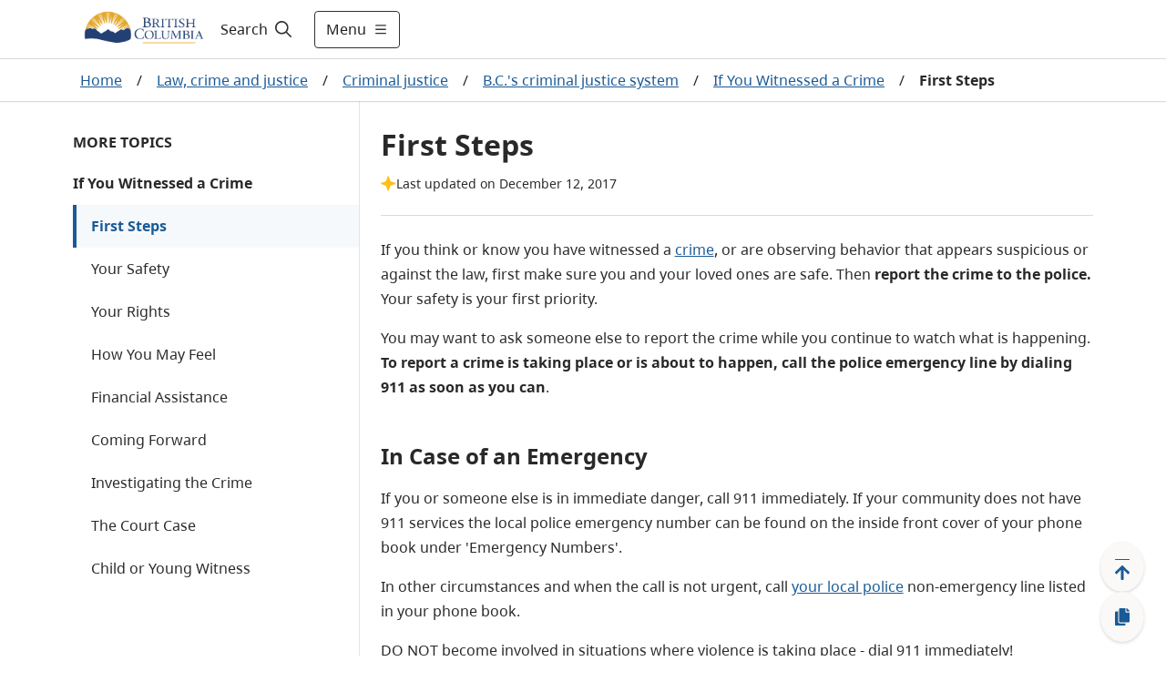

--- FILE ---
content_type: text/html; charset=utf-8
request_url: https://www2.gov.bc.ca/gov/content/justice/criminal-justice/bcs-criminal-justice-system/witnessed-a-crime/first-steps
body_size: 43549
content:
<!DOCTYPE html><html lang="en"><head><meta name="viewport" content="width=device-width"/><meta charSet="utf-8"/><title>First Steps - Province of British Columbia</title><meta name="title" content="First Steps"/><meta name="navigaton_title" content="First Steps"/><meta name="DCTERMS.publisher" content="Province of British Columbia"/><meta name="DCTERMS.created" content="2015-01-30"/><meta name="DCTERMS.modified" content="2017-12-12"/><meta name="DCTERMS:interactiveResource" content="Topic"/><meta name="DCTERMS.audience" content="General Public"/><meta name="DCTERMS.subject" content="Police department"/><meta name="DCTERMS.subject" content="Witnesses"/><meta name="DCTERMS.subject" content="Police investigation"/><meta name="DCTERMS.creator" content="Justice Privacy"/><meta name="DCSext.creator" content="Justice Privacy"/><meta name="DCTERMS.creator" content="Ministry of Public Safety and Solicitor General"/><meta name="DCSext.creator" content="Ministry of Public Safety and Solicitor General"/><meta name="MBCTERMS.subjectCategory" content="Law and Legislation"/><meta name="DCTERMS.subject" content="Crime"/><meta name="security_label" content="Public "/><meta name="DCTERMS.language" content="eng"/><meta name="DCTERMS.subject" content="Criminal investigations"/><meta name="DCTERMS.subject" content="Police"/><meta name="security_classification" content="Low"/><meta name="description" content="Information about what you should do if you believe you have witnessed a crime."/><meta name="keywords" content="witness, crime, safe, police, 911, emergency, victim of crime, reporting a crime"/><meta name="MBCTERMS.subjectCategory" content="Health and Safety"/><meta name="CMF_ContentType" content="General Content"/><meta name="level1" content="Law crime and justice"/><meta name="DCSext.level1" content="Law, crime and justice"/><meta name="level1_id" content="24EEB3C6DAAE49B5AA4EB916CF5C930F"/><meta name="level2" content="Criminal justice"/><meta name="DCSext.level2" content="Criminal justice"/><meta name="level2_id" content="107503FFD09C42D885F2CC05D924EA37"/><meta name="level3" content="B.C.&#x27;s criminal justice system"/><meta name="DCSext.level3" content="B.C.&#x27;s criminal justice system"/><meta name="level3_id" content="1BFB0EFFAA0D495487899CBF8092DBF3"/><meta name="level4" content="If You Witnessed a Crime"/><meta name="DCSext.level4" content="If You Witnessed a Crime"/><meta name="level4_id" content="B3ED028BBA08433883C5F25380071832"/><meta name="level5" content="First Steps"/><meta name="DCSext.level5" content="First Steps"/><meta name="level5_id" content="CFAAB32752C648F88A6FC6F58FE1814A"/><meta name="current_page" content="First Steps"/><meta name="DCSext.current_page" content="First Steps"/><meta name="current_page_id" content="CFAAB32752C648F88A6FC6F58FE1814A"/><meta name="provinceTitle" content="Province of British Columbia"/><meta name="servicedBy.correlationId" content="8329ce16-5da3-44b4-8105-18c4ee29ccf6"/><meta name="servicedBy.hostname" content="prod-cmf-metadata-rt-844c646c98-4hsw5"/><meta name="next-head-count" content="49"/><link rel="preload" href="/_next/static/css/bda850a4f13fb66f.css" as="style"/><link rel="stylesheet" href="/_next/static/css/bda850a4f13fb66f.css" data-n-g=""/><noscript data-n-css=""></noscript><script defer="" nomodule="" src="/_next/static/chunks/polyfills-5cd94c89d3acac5f.js"></script><script src="/_next/static/chunks/webpack-870f63bd7e4042a7.js" defer=""></script><script src="/_next/static/chunks/framework-5f4595e5518b5600.js" defer=""></script><script src="/_next/static/chunks/main-de20acb86f4ab43c.js" defer=""></script><script src="/_next/static/chunks/pages/_app-43dec0f5c60a4e4e.js" defer=""></script><script src="/_next/static/chunks/cb1608f2-afcf815484df92a8.js" defer=""></script><script src="/_next/static/chunks/29107295-fbcfe2172188e46f.js" defer=""></script><script src="/_next/static/chunks/e8d06ead-92097c26217be39d.js" defer=""></script><script src="/_next/static/chunks/b637e9a5-91b80ce9cda3124b.js" defer=""></script><script src="/_next/static/chunks/75fc9c18-c2ffd8d428a8879e.js" defer=""></script><script src="/_next/static/chunks/f357f4e3-0f9739009a939743.js" defer=""></script><script src="/_next/static/chunks/621-32b9140f2424f452.js" defer=""></script><script src="/_next/static/chunks/102-30abf4cf40a02300.js" defer=""></script><script src="/_next/static/chunks/284-4526acd70b77e16e.js" defer=""></script><script src="/_next/static/chunks/722-08de79b2ec9df414.js" defer=""></script><script src="/_next/static/chunks/pages/gov/content/%5B%5B...slug%5D%5D-b873eb741503bba3.js" defer=""></script><script src="/_next/static/zsCPs4NxIbgM7NRElUAeH/_buildManifest.js" defer=""></script><script src="/_next/static/zsCPs4NxIbgM7NRElUAeH/_ssgManifest.js" defer=""></script><script src="/_next/static/zsCPs4NxIbgM7NRElUAeH/_middlewareManifest.js" defer=""></script><style data-styled="" data-styled-version="5.3.1">.cRWfYA{z-index:1;display:-webkit-box;display:-webkit-flex;display:-ms-flexbox;display:flex;-webkit-align-items:center;-webkit-box-align:center;-ms-flex-align:center;align-items:center;width:100%;}/*!sc*/
.cRWfYA .hide{display:none;}/*!sc*/
.cRWfYA #header-search-button:hover{-webkit-text-decoration:underline;text-decoration:underline;}/*!sc*/
.cRWfYA label{cursor:pointer;font-size:16px;color:#201F1E;}/*!sc*/
.cRWfYA label:hover{-webkit-text-decoration:underline;text-decoration:underline;}/*!sc*/
.cRWfYA label svg{padding-left:5px;}/*!sc*/
.cRWfYA form{width:100%;margin:0 auto;display:-webkit-box;display:-webkit-flex;display:-ms-flexbox;display:flex;padding-right:0.5rem;}/*!sc*/
.cRWfYA form input{-webkit-flex:1;-ms-flex:1;flex:1;border:1px solid #2E5DD7;position:relative;}/*!sc*/
.cRWfYA form input > .fas.fa-check{position:absolute;top:0;right:0;}/*!sc*/
.cRWfYA form input:focus{outline:#2E5DD7;}/*!sc*/
.cRWfYA form button{-webkit-flex:0 0 auto;-ms-flex:0 0 auto;flex:0 0 auto;cursor:pointer;margin-right:8px;}/*!sc*/
.cRWfYA form .show{display:-webkit-box;display:-webkit-flex;display:-ms-flexbox;display:flex;-webkit-align-items:center;-webkit-box-align:center;-ms-flex-align:center;align-items:center;}/*!sc*/
.cRWfYA form .hide{display:none;}/*!sc*/
.cRWfYA .header-search-icon{padding:15px;}/*!sc*/
.cRWfYA .input-search-icon{position:absolute;top:1rem;right:1rem;}/*!sc*/
.cRWfYA .transparent-button{border:none;background-color:transparent;cursor:pointer;}/*!sc*/
.cRWfYA .transparent-button:focus{outline:1px solid #2E5DD7;}/*!sc*/
.cRWfYA .transparent-button a{-webkit-text-decoration:none;text-decoration:none;color:#292929;}/*!sc*/
@media (max-width:767px){.cRWfYA label{padding-left:8px;}.cRWfYA form{-webkit-flex:1;-ms-flex:1;flex:1;}.cRWfYA input{border-radius:5px 0 0 5px;}.cRWfYA input:focus{outline:none;}}/*!sc*/
@media (max-width:991px){.cRWfYA form input{width:100px;}}/*!sc*/
data-styled.g1[id="sc-2212a760-0"]{content:"cRWfYA,"}/*!sc*/
.cEHGbx .alert{color:#fff;}/*!sc*/
.cEHGbx .alert .container{margin-left:auto;margin-right:auto;padding:10px 0;max-width:1120px;display:-webkit-box;display:-webkit-flex;display:-ms-flexbox;display:flex;-webkit-align-items:center;-webkit-box-align:center;-ms-flex-align:center;align-items:center;gap:16px;}/*!sc*/
.cEHGbx .alert .container img{margin-left:20px;width:24px;height:24px;}/*!sc*/
.cEHGbx .alert .container .content{-webkit-flex:1;-ms-flex:1;flex:1;}/*!sc*/
.cEHGbx .alert .container .content p{margin:0;text-align:left !important;}/*!sc*/
.cEHGbx .alert .container .content p a{color:#fff;font-weight:700;}/*!sc*/
.cEHGbx .alert .container .dismiss{cursor:pointer;margin-right:20px;}/*!sc*/
.cEHGbx .alert .container .dismiss img{width:16px;height:16px;}/*!sc*/
.cEHGbx .alert.alert-danger{background-color:#D8292F;}/*!sc*/
.cEHGbx .alert.alert-info{background-color:#013366;}/*!sc*/
.cEHGbx .alert.alert-success{background-color:#2E8540;}/*!sc*/
.cEHGbx .alert.alert-black{background-color:#2D2D2D;}/*!sc*/
.cEHGbx .alert-toggle-mobile{cursor:pointer;}/*!sc*/
.cEHGbx .alert-toggle-mobile .container{-webkit-align-items:center;-webkit-box-align:center;-ms-flex-align:center;align-items:center;}/*!sc*/
.cEHGbx .alert-toggle-mobile .container .content{padding-top:0;}/*!sc*/
@media (max-width:1199px){.cEHGbx .alert .container{margin:0px 32px;}.cEHGbx .alert .container img{margin:0;}.cEHGbx .alert .container .dismiss{margin:0;}}/*!sc*/
@media (max-width:576px){.cEHGbx .alert .container{margin:0px 16px;}}/*!sc*/
@media (min-width:1200px){.cEHGbx .alert .container img{margin:0;}.cEHGbx .alert .container .dismiss{margin:0;}}/*!sc*/
@media (min-width:768px){.cEHGbx .alert-toggle-mobile{display:none;}}/*!sc*/
data-styled.g4[id="sc-f77f9f43-0"]{content:"cEHGbx,"}/*!sc*/
.fxXPEO{display:-webkit-box;display:-webkit-flex;display:-ms-flexbox;display:flex;color:#292929;-webkit-text-decoration:none;text-decoration:none;padding:8px 16px;-webkit-align-items:center;-webkit-box-align:center;-ms-flex-align:center;align-items:center;font-size:16px;min-height:35px;}/*!sc*/
.fxXPEO .icon{display:-webkit-box;display:-webkit-flex;display:-ms-flexbox;display:flex;margin-right:8px;-webkit-flex:0 0 32px;-ms-flex:0 0 32px;flex:0 0 32px;}/*!sc*/
.fxXPEO .icon-hover{display:none;-webkit-flex:0 0 32px;-ms-flex:0 0 32px;flex:0 0 32px;}/*!sc*/
.fxXPEO:hover{color:#292929;-webkit-text-decoration:underline;text-decoration:underline;background-color:#EDEBE9;}/*!sc*/
.fxXPEO:hover .icon-hover{display:-webkit-box;display:-webkit-flex;display:-ms-flexbox;display:flex;margin-right:8px;}/*!sc*/
.fxXPEO:hover .icon{display:none;}/*!sc*/
.fxXPEO:focus{color:#292929;-webkit-text-decoration:underline;text-decoration:underline;outline:1px solid #2E5DD7;}/*!sc*/
data-styled.g5[id="sc-c0611d6-0"]{content:"fxXPEO,"}/*!sc*/
.bqEpsD{width:100vw;z-index:1;font-size:18px;height:100vh;background-color:white;overflow-y:scroll;margin:0;border-top:1px solid #D9D9D9;-webkit-transition:-webkit-transform .5s ease,max-width .5s ease;-webkit-transition:transform .5s ease,max-width .5s ease;transition:transform .5s ease,max-width .5s ease;position:absolute;}/*!sc*/
.bqEpsD .header-menu-container{max-width:1120px;margin:auto;display:-webkit-box;display:-webkit-flex;display:-ms-flexbox;display:flex;padding:32px;background-color:white;padding-bottom:200px;}/*!sc*/
.bqEpsD .header-menu-container h2{margin-top:0;}/*!sc*/
.bqEpsD .header-menu-container ul{margin:0;padding:0;}/*!sc*/
.bqEpsD .header-menu-container ul li{list-style:none;margin-bottom:0;}/*!sc*/
.bqEpsD .find-information-menu{-webkit-flex:1 1 80%;-ms-flex:1 1 80%;flex:1 1 80%;padding-right:40px;}/*!sc*/
.bqEpsD .find-information-menu ul{-webkit-columns:2 auto;columns:2 auto;}/*!sc*/
.bqEpsD .find-information-menu ul li{-webkit-break-inside:avoid-column;break-inside:avoid-column;}/*!sc*/
.bqEpsD .more-menu{border-left:1px solid #D9D9D9;padding-left:40px;}/*!sc*/
.bqEpsD.slide-in{-webkit-transform:translateX(0);-ms-transform:translateX(0);transform:translateX(0);-webkit-transform:translateX(0);max-width:100%;}/*!sc*/
.bqEpsD.slide-out{-webkit-transform:translateX(100vw);-ms-transform:translateX(100vw);transform:translateX(100vw);-webkit-transform:translateX(100vw);max-width:0;}/*!sc*/
.bqEpsD.slide-out .header-menu-container{visibility:hidden;}/*!sc*/
@media (max-width:991px){.bqEpsD .header-menu-container{display:block;padding:32px 16px;padding-bottom:200px;}.bqEpsD .find-information-menu{padding-right:0;padding-bottom:24px;}.bqEpsD .find-information-menu ul{-webkit-columns:initial;columns:initial;}.bqEpsD .more-menu{border-left:0;border-top:1px solid #D9D9D9;padding-left:0;padding-top:24px;}}/*!sc*/
data-styled.g6[id="sc-29c29c8a-0"]{content:"bqEpsD,"}/*!sc*/
.kiKcNJ span{display:-webkit-box;display:-webkit-flex;display:-ms-flexbox;display:flex;-webkit-align-items:center;-webkit-box-align:center;-ms-flex-align:center;align-items:center;}/*!sc*/
.kiKcNJ .show-menu svg{margin-left:8px;width:16px;height:16px;}/*!sc*/
.kiKcNJ .hide-menu svg{margin-left:8px;width:8px;height:8px;}/*!sc*/
@media (max-width:575px){.kiKcNJ{padding:12px !important;}.kiKcNJ .show-menu svg,.kiKcNJ .hide-menu svg{width:16px;height:16px;margin:0;}.kiKcNJ .text{display:none;}}/*!sc*/
data-styled.g7[id="sc-d286223a-0"]{content:"kiKcNJ,"}/*!sc*/
.cyZPGn{top:0px;height:auto;-webkit-transition:all 0.2s ease;transition:all 0.2s ease;z-index:99;position:-webkit-sticky;position:sticky;}/*!sc*/
.cyZPGn.header__hide{top:0px;position:-webkit-sticky;position:sticky;}/*!sc*/
.cyZPGn .header__container{background-color:white;width:100%;border-bottom:1px solid #D9D9D9;}/*!sc*/
.cyZPGn header{position:relative;}/*!sc*/
.cyZPGn header .header__main{display:-webkit-box;display:-webkit-flex;display:-ms-flexbox;display:flex;max-width:1120px;-webkit-box-pack:justify;-webkit-justify-content:space-between;-ms-flex-pack:justify;justify-content:space-between;height:64px;}/*!sc*/
@media (max-width:575px){.cyZPGn header .header__main{margin:0 16px;}}/*!sc*/
@media (min-width:576px) and (max-width:1199px){.cyZPGn header .header__main{margin:0 32px;}}/*!sc*/
@media (min-width:1200px){.cyZPGn header .header__main{margin:auto;}}/*!sc*/
.cyZPGn header .header__logo{display:-webkit-box;display:-webkit-flex;display:-ms-flexbox;display:flex;-webkit-align-items:center;-webkit-box-align:center;-ms-flex-align:center;align-items:center;-webkit-box-pack:start;-webkit-justify-content:start;-ms-flex-pack:start;justify-content:start;}/*!sc*/
.cyZPGn header .header__logo img.logo{max-height:60px;}/*!sc*/
.cyZPGn header .header__logo a.header-title{padding-left:1rem;font-size:1.5rem;display:-webkit-box;display:-webkit-flex;display:-ms-flexbox;display:flex;-webkit-align-items:center;-webkit-box-align:center;-ms-flex-align:center;align-items:center;color:#fff;-webkit-text-decoration:none;text-decoration:none;}/*!sc*/
.cyZPGn header .header__logo a.header-title:hover{-webkit-text-decoration:underline;text-decoration:underline;}/*!sc*/
.cyZPGn header .header__access{display:inline;height:0;position:absolute;width:0;z-index:9;font-size:16px;}/*!sc*/
.cyZPGn header .header__access ul{padding-left:10px;list-style:none;}/*!sc*/
.cyZPGn header .header__access ul li a{margin:0 0 0 -5000px;width:120px;padding:2px;position:absolute;top:3px;}/*!sc*/
.cyZPGn header .header__access ul li a:focus{margin-left:-10px;background-color:white;}/*!sc*/
.cyZPGn header .header__right{display:-webkit-box;display:-webkit-flex;display:-ms-flexbox;display:flex;-webkit-flex:1;-ms-flex:1;flex:1;}/*!sc*/
.cyZPGn .header__search--basic{display:-webkit-box;display:-webkit-flex;display:-ms-flexbox;display:flex;}/*!sc*/
.cyZPGn .header-right{display:-webkit-box;display:-webkit-flex;display:-ms-flexbox;display:flex;-webkit-align-items:center;-webkit-box-align:center;-ms-flex-align:center;align-items:center;-webkit-flex:1 1 auto;-ms-flex:1 1 auto;flex:1 1 auto;-webkit-box-pack:end;-webkit-justify-content:end;-ms-flex-pack:end;justify-content:end;}/*!sc*/
.cyZPGn .header-menu-button{width:auto;}/*!sc*/
.cyZPGn .header-right-expanded{-webkit-flex:1;-ms-flex:1;flex:1;}/*!sc*/
.cyZPGn .header-right-expanded button.alerts-button{display:none;}/*!sc*/
.cyZPGn .header-right-expanded .header__search--basic{-webkit-flex:1;-ms-flex:1;flex:1;}/*!sc*/
.cyZPGn button.alerts-button{display:-webkit-box;display:-webkit-flex;display:-ms-flexbox;display:flex;background-color:transparent;border-width:0;cursor:pointer;-webkit-align-items:center;-webkit-box-align:center;-ms-flex-align:center;align-items:center;padding:0;-webkit-flex:0 0 auto;-ms-flex:0 0 auto;flex:0 0 auto;-webkit-box-pack:center;-webkit-justify-content:center;-ms-flex-pack:center;justify-content:center;margin:0 8px;width:24px;height:24px;border-radius:24px;}/*!sc*/
.cyZPGn button.alerts-button:focus{border:1px solid #2E5DD7;}/*!sc*/
.cyZPGn button.alerts-button svg{padding:0;}/*!sc*/
.cyZPGn button.alerts-button.danger svg{color:#D8292F;}/*!sc*/
.cyZPGn button.alerts-button.danger svg:hover{color:#DF5C60;}/*!sc*/
.cyZPGn button.alerts-button.info svg{color:#013366;}/*!sc*/
.cyZPGn button.alerts-button.info svg:hover{color:#38598A;}/*!sc*/
.cyZPGn button.alerts-button.success svg{color:#2E8540;}/*!sc*/
.cyZPGn button.alerts-button.success svg:hover{color:#569B64;}/*!sc*/
.cyZPGn button.alerts-button.black svg{color:#000000;}/*!sc*/
.cyZPGn button.alerts-button.black svg:hover{color:#000000;}/*!sc*/
.cyZPGn .header-menu{position:relative;overflow-x:clip;}/*!sc*/
@media(max-width:991px){.cyZPGn header .header__main{margin:0 32px;}.cyZPGn .search-expanded .header__logo{display:none;}}/*!sc*/
@media (max-width:575px){.cyZPGn header .header__main{margin:0 16px;}.cyZPGn header .header__logo img.logo{max-height:50px;}.cyZPGn .header-menu-button{width:auto;}}/*!sc*/
data-styled.g8[id="sc-4377a60f-0"]{content:"cyZPGn,"}/*!sc*/
.hICLDM div.floatingWidget{position:fixed;right:0;bottom:0;z-index:11;display:-webkit-box;display:-webkit-flex;display:-ms-flexbox;display:flex;-webkit-flex-direction:row-reverse;-ms-flex-direction:row-reverse;flex-direction:row-reverse;padding:15px 20px 15px 15px;-webkit-align-items:flex-end;-webkit-box-align:flex-end;-ms-flex-align:flex-end;align-items:flex-end;}/*!sc*/
.hICLDM div.floatingWidget .floatingWidget__buttonGroup{display:-webkit-box;display:-webkit-flex;display:-ms-flexbox;display:flex;-webkit-flex-direction:column;-ms-flex-direction:column;flex-direction:column;-webkit-align-items:center;-webkit-box-align:center;-ms-flex-align:center;align-items:center;-webkit-flex:0 0 56px;-ms-flex:0 0 56px;flex:0 0 56px;height:110px;gap:15px;}/*!sc*/
.hICLDM div.floatingWidget .floatingWidget__buttonGroup--home{height:47.5px;}/*!sc*/
.hICLDM div.floatingWidget .floatingWidget__buttonGroup .floatingWidget__buttonGroup__button{color:#1A5A96;font-size:21px;text-align:center;cursor:pointer;border:none;display:-webkit-box;display:-webkit-flex;display:-ms-flexbox;display:flex;-webkit-box-pack:center;-webkit-justify-content:center;-ms-flex-pack:center;justify-content:center;-webkit-align-items:center;-webkit-box-align:center;-ms-flex-align:center;align-items:center;-webkit-flex:1;-ms-flex:1;flex:1;width:48px;background:#FAF9F8;box-shadow:0px 0.3px 0.9px rgba(0,0,0,0.1),0px 1.6px 3.6px rgba(0,0,0,0.13);border-radius:50%;}/*!sc*/
.hICLDM div.floatingWidget .floatingWidget__buttonGroup .floatingWidget__buttonGroup__button--backToTop svg{position:relative;top:3px;}/*!sc*/
.hICLDM div.floatingWidget .floatingWidget__buttonGroup .floatingWidget__buttonGroup__button:hover{background-color:#EDEBE9;}/*!sc*/
.hICLDM div.floatingWidget .floatingWidget__buttonGroup .floatingWidget__buttonGroup__button:focus{background-color:#EDEBE9;border:1px solid #2E5DD7;}/*!sc*/
.hICLDM div.floatingWidget .floatingWidget__buttonGroup--permalink svg{position:relative;}/*!sc*/
.hICLDM div.floatingWidget .floatingWidget__shareFlyout{background-color:#fff;border:1px solid #B9B9B9;padding:12px;border-radius:3px;max-width:300px;margin-right:12px;box-shadow:0 3px 6pt #00000029;}/*!sc*/
.hICLDM div.floatingWidget .floatingWidget__shareFlyout span{font-weight:bold;}/*!sc*/
.hICLDM div.floatingWidget .floatingWidget__shareFlyout input{margin:12px 0;width:95%;height:36px;}/*!sc*/
.hICLDM div.floatingWidget .floatingWidget__shareFlyout .floatingWidget__shareFlyout__buttonGroup{display:-webkit-box;display:-webkit-flex;display:-ms-flexbox;display:flex;-webkit-flex-direction:row;-ms-flex-direction:row;flex-direction:row;-webkit-box-pack:end;-webkit-justify-content:flex-end;-ms-flex-pack:end;justify-content:flex-end;}/*!sc*/
.hICLDM div.floatingWidget .floatingWidget__shareFlyout .floatingWidget__shareFlyout__buttonGroup button{font-size:16px;line-height:unset;width:75px;height:34px;margin-right:10px;padding:6px 10px;}/*!sc*/
.hICLDM div.floatingWidget .floatingWidget__buttonGroup__button--backToTop .move-icon-hover{display:none;}/*!sc*/
.hICLDM div.floatingWidget .floatingWidget__buttonGroup__button--backToTop .move-icon{display:inline;}/*!sc*/
.hICLDM div.floatingWidget .floatingWidget__buttonGroup__button--backToTop:hover .move-icon-hover{display:inline;}/*!sc*/
.hICLDM div.floatingWidget .floatingWidget__buttonGroup__button--backToTop:hover .move-icon{display:none;}/*!sc*/
.hICLDM div.floatingWidget .floatingWidget__buttonGroup__button--backToTop svg{min-width:-webkit-fit-content;min-width:-moz-fit-content;min-width:fit-content;}/*!sc*/
.hICLDM div.floatingWidget .floatingWidget__buttonGroup__button--permalink .copy-icon-hover{display:none;}/*!sc*/
.hICLDM div.floatingWidget .floatingWidget__buttonGroup__button--permalink .copy-icon{display:inline;}/*!sc*/
.hICLDM div.floatingWidget .floatingWidget__buttonGroup__button--permalink:hover .copy-icon-hover{display:inline;}/*!sc*/
.hICLDM div.floatingWidget .floatingWidget__buttonGroup__button--permalink:hover .copy-icon{display:none;}/*!sc*/
.hICLDM div.floatingWidget .floatingWidget__buttonGroup__button--permalink svg{min-width:-webkit-fit-content;min-width:-moz-fit-content;min-width:fit-content;}/*!sc*/
data-styled.g10[id="sc-8bc2b6a7-0"]{content:"hICLDM,"}/*!sc*/
.idkhmr .container{padding:15px 0;border:solid 1px #cccccc;background:#FFFFFF 0% 0% no-repeat padding-box;display:-webkit-box;display:-webkit-flex;display:-ms-flexbox;display:flex;-webkit-box-pack:center;-webkit-justify-content:center;-ms-flex-pack:center;justify-content:center;-webkit-align-items:center;-webkit-box-align:center;-ms-flex-align:center;align-items:center;}/*!sc*/
.idkhmr .container span{color:#003366;font-weight:bold;text-align:center;}/*!sc*/
.idkhmr .thankyou__text{padding:9px 0;}/*!sc*/
.idkhmr .btn-yes,.idkhmr .btn-no{margin-left:20px;}/*!sc*/
.idkhmr .btn-submit{margin:auto;display:block;}/*!sc*/
.idkhmr .feedback-reason{margin:5px 0;}/*!sc*/
.idkhmr .feedback-reason label{margin-left:20px;display:block;}/*!sc*/
.idkhmr .feedback-reason input{float:left;margin-top:6px;}/*!sc*/
.idkhmr p{font-weight:bold;}/*!sc*/
@media (max-width:767px){.idkhmr .container{display:block;padding:15px;}.idkhmr .container .didYouFind__text{display:-webkit-box;display:-webkit-flex;display:-ms-flexbox;display:flex;-webkit-box-pack:center;-webkit-justify-content:center;-ms-flex-pack:center;justify-content:center;}.idkhmr .container .didYouFind__buttons{display:-webkit-box;display:-webkit-flex;display:-ms-flexbox;display:flex;-webkit-box-pack:center;-webkit-justify-content:center;-ms-flex-pack:center;justify-content:center;margin-top:10px;}.idkhmr .container .didYouFind__reasons{width:-webkit-fit-content;width:-moz-fit-content;width:fit-content;margin:0 auto;}.idkhmr .container .thankyou__text{display:-webkit-box;display:-webkit-flex;display:-ms-flexbox;display:flex;-webkit-box-pack:center;-webkit-justify-content:center;-ms-flex-pack:center;justify-content:center;}}/*!sc*/
data-styled.g11[id="sc-7991dac4-0"]{content:"idkhmr,"}/*!sc*/
.jPfNrD{background-color:#292929;color:#FAF9F8;font-size:14px;line-height:21px;border-top:4px solid #FCBA19;border-bottom:4px solid #FCBA19;}/*!sc*/
.jPfNrD.granville-theme{border-top:4px solid #373535;border-bottom:4px solid #373535;}/*!sc*/
.jPfNrD .landAcknowledgement__container{max-width:1120px;margin:auto;padding:32px 16px;}/*!sc*/
.jPfNrD .landAcknowledgement__container p{margin:0;}/*!sc*/
@media (min-width:576px){.jPfNrD .landAcknowledgement__container{padding:32px;}}/*!sc*/
@media (min-width:992px){}/*!sc*/
data-styled.g12[id="sc-119f5479-0"]{content:"jPfNrD,"}/*!sc*/
.cJNewr{padding-bottom:100px;}/*!sc*/
.cJNewr footer{max-width:1120px;margin:auto;font-size:14px;color:#464341;line-height:21px;padding:16px;}/*!sc*/
.cJNewr footer ul{list-style-type:none;padding:0;}/*!sc*/
.cJNewr footer ul a{-webkit-text-decoration:underline;text-decoration:underline;color:#464341;}/*!sc*/
.cJNewr footer ul a:hover{-webkit-text-decoration:underline;text-decoration:underline;color:#605E5C;}/*!sc*/
.cJNewr footer .footer-link-grey{color:#464341;}/*!sc*/
.cJNewr footer .container{display:-webkit-box;display:-webkit-flex;display:-ms-flexbox;display:flex;gap:32px;-webkit-box-pack:justify;-webkit-justify-content:space-between;-ms-flex-pack:justify;justify-content:space-between;}/*!sc*/
.cJNewr footer .container .contact{-webkit-flex:0 0 50%;-ms-flex:0 0 50%;flex:0 0 50%;}/*!sc*/
.cJNewr footer .container .contact .logo{height:56px;}/*!sc*/
.cJNewr footer .container .contact p{margin:16px 0 0 0;}/*!sc*/
.cJNewr footer .container .contact p a{-webkit-text-decoration:underline;text-decoration:underline;color:#464341;}/*!sc*/
.cJNewr footer .container .contact p a:hover{-webkit-text-decoration:underline;text-decoration:underline;color:#605E5C;}/*!sc*/
.cJNewr footer .container .more-info{-webkit-flex:0 0 auto;-ms-flex:0 0 auto;flex:0 0 auto;}/*!sc*/
.cJNewr footer .container .more-info h2{text-transform:uppercase;font-size:14px;line-height:24px;margin:16px 0;}/*!sc*/
.cJNewr footer .container .more-info ul{-webkit-columns:2;columns:2;margin:0 0 16px 0;gap:48px;}/*!sc*/
.cJNewr footer .container .more-info ul li{width:160px;margin-bottom:16px;-webkit-text-decoration:underline;text-decoration:underline;}/*!sc*/
.cJNewr footer .bottom{display:-webkit-box;display:-webkit-flex;display:-ms-flexbox;display:flex;-webkit-box-pack:justify;-webkit-justify-content:space-between;-ms-flex-pack:justify;justify-content:space-between;border-top:1px solid #013366;padding-top:32px;margin-top:32px;}/*!sc*/
@media (max-width:575px){.cJNewr footer .container{-webkit-flex-direction:column;-ms-flex-direction:column;flex-direction:column;gap:0;}.cJNewr footer .container .more-info h2{margin-top:24px;}.cJNewr footer .container .more-info ul li{width:unset;}.cJNewr .copyright{margin-top:-16px;}}/*!sc*/
@media (min-width:576px){.cJNewr footer{padding:32px;}}/*!sc*/
@media (max-width:767px){.cJNewr footer .container .more-info ul li{width:unset;}}/*!sc*/
@media (min-width:992px){.cJNewr footer{padding-top:56px;}}/*!sc*/
@media (max-width:1120px){.cJNewr footer .container .more-info ul li{width:unset;}.cJNewr footer .bottom{-webkit-flex-direction:column;-ms-flex-direction:column;flex-direction:column;}}/*!sc*/
data-styled.g13[id="sc-4ab246b9-0"]{content:"cJNewr,"}/*!sc*/
.Eevlp{background-color:#FFFFFF;gap:15px;margin-bottom:24px;border-radius:4px;border:1px solid #FAF9F8;box-shadow:0px 3.2px 7.20px 0px #00000021;}/*!sc*/
.Eevlp li{margin-bottom:0px;}/*!sc*/
.Eevlp h2{margin-top:0;color:#292929;font-size:20px;}/*!sc*/
.Eevlp h3,.Eevlp h4{margin-top:0;}/*!sc*/
.Eevlp .headings{margin-top:0;margin-bottom:0;color:#292929;font-family:'BC Sans';font-weight:700;font-size:20px;line-height:30px;background-color:#F6F9FC;padding:12px 16px;}/*!sc*/
.Eevlp .promoBox__Container{display:-webkit-box;display:-webkit-flex;display:-ms-flexbox;display:flex;}/*!sc*/
.Eevlp .promoBox__Container .promoBox__imageContainer,.Eevlp .promoBox__Container .promoBox__textContainer{-webkit-flex:1 1 50%;-ms-flex:1 1 50%;flex:1 1 50%;}/*!sc*/
.Eevlp .promoBox__imageContainer{-webkit-box-pack:center;-webkit-justify-content:center;-ms-flex-pack:center;justify-content:center;padding:24px 16px 0px 16px;}/*!sc*/
.Eevlp .promoBox__imageContainer img{width:100%;object-fit:fill;}/*!sc*/
.Eevlp .promoBox__textContainer{padding:8px 16px 24px 16px;}/*!sc*/
.Eevlp .promoBox__textContainer div.promoBox__text > *:last-child{margin-bottom:0;}/*!sc*/
.Eevlp div.promoBox__Container .promoBox__textContainer:first-of-type{padding:16px 16px 24px 16px;}/*!sc*/
.Eevlp .promoBox__text p{margin-top:0px;}/*!sc*/
.Eevlp .promoBox__text ul li,.Eevlp .promoBox__text ol li{margin-bottom:8px;}/*!sc*/
.Eevlp .promoBox__text div{padding-right:0rem !important;}/*!sc*/
.Eevlp .promoBox__text ul:last-child li:last-child,.Eevlp .promoBox__text ol:last-child li:last-child{margin-bottom:0;}/*!sc*/
.Eevlp .promoBox__text .row{-webkit-column-gap:24px;column-gap:24px;}/*!sc*/
.Eevlp .promoBox__text *:last-child{margin-bottom:0px;}/*!sc*/
.Eevlp .three-col,.Eevlp .two-col,.Eevlp .two-col-left,.Eevlp .two-col-right{display:block !important;margin-bottom:16px;}/*!sc*/
.Eevlp .three-col div,.Eevlp .two-col div,.Eevlp .two-col-left div,.Eevlp .two-col-right div{width:100% !important;max-width:100% !important;}/*!sc*/
.Eevlp .three-col > *:not(:last-child),.Eevlp .two-col > *:not(:last-child),.Eevlp .two-col-left > *:not(:last-child),.Eevlp .two-col-right > *:not(:last-child){margin-bottom:16px;}/*!sc*/
.Eevlp .image-loaded .three-col,.Eevlp .image-loaded .two-col,.Eevlp .image-loaded .two-col-left,.Eevlp .image-loaded .two-col-right{display:block !important;}/*!sc*/
.Eevlp .three-col:not(.hide-navigation) > div{margin-bottom:16px;}/*!sc*/
@media (max-width:576px){.Eevlp{-webkit-flex-direction:column;-ms-flex-direction:column;flex-direction:column;}.Eevlp .headings{padding:12px 16px;}}/*!sc*/
.Eevlp div.image-loaded div div div div{width:100% !important;max-width:100% !important;}/*!sc*/
@media (min-width:576px){.Eevlp .headings{padding:12px 24px;}.Eevlp .promoBox__imageContainer{-webkit-box-pack:center;-webkit-justify-content:center;-ms-flex-pack:center;justify-content:center;padding:24px 24px 0px 24px;}.Eevlp .promoBox__textContainer{padding:8px 24px 24px 24px;}.Eevlp div.promoBox__Container .promoBox__textContainer:first-of-type{padding:16px 24px 24px 24px;}}/*!sc*/
@media (max-width:767px){.Eevlp .promoBox__Container{display:block;}}/*!sc*/
@media (min-width:768px){.Eevlp{gap:24px;}.Eevlp .promoBox__imageContainer,.Eevlp .promoBox__textContainer{-webkit-flex:1;-ms-flex:1;flex:1;}.Eevlp .headings{padding:12px 24px;}.Eevlp .promoBox__imageContainer{padding:24px 0px 16px 24px;}.Eevlp .promoBox__textContainer{padding:24px;}.Eevlp .two-col,.Eevlp .two-col-left,.Eevlp .two-col-right{display:-webkit-box !important;display:-webkit-flex !important;display:-ms-flexbox !important;display:flex !important;}.Eevlp .two-col > *:not(:last-child),.Eevlp .two-col-left > *:not(:last-child),.Eevlp .two-col-right > *:not(:last-child){margin-bottom:0px;}.Eevlp .image-loaded .three-col > *:not(:last-child),.Eevlp .image-loaded .two-col > *:not(:last-child),.Eevlp .image-loaded .two-col-left > *:not(:last-child),.Eevlp .image-loaded .two-col-right > *:not(:last-child){margin-bottom:16px;}}/*!sc*/
@media (min-width:992px){.Eevlp{border-radius:4px;gap:48px;}.Eevlp .three-col{display:-webkit-box !important;display:-webkit-flex !important;display:-ms-flexbox !important;display:flex !important;}.Eevlp .three-col > *:not(:last-child){margin-bottom:0px;}}/*!sc*/
@media (width:768px){.Eevlp .promoBox__Container{display:-webkit-box;display:-webkit-flex;display:-ms-flexbox;display:flex;}}/*!sc*/
data-styled.g30[id="sc-80777ebf-0"]{content:"Eevlp,"}/*!sc*/
.cvggFk a{white-space:nowrap;-webkit-text-decoration:none;text-decoration:none;}/*!sc*/
.cvggFk a span{white-space:normal;-webkit-text-decoration:underline;text-decoration:underline;}/*!sc*/
.cvggFk a svg{width:1em;height:1em;position:relative;top:3px;}/*!sc*/
data-styled.g32[id="sc-5685e1a2-0"]{content:"cvggFk,"}/*!sc*/
.drDTsU{margin-bottom:24px;background-color:#FFFFFF;border-radius:4px;border:1px solid #FAF9F8;box-shadow:0px 3.2px 7.20px 0px #00000021;}/*!sc*/
.drDTsU a{-webkit-text-decoration:underline;text-decoration:underline;}/*!sc*/
.drDTsU a span{-webkit-text-decoration:none;text-decoration:none;}/*!sc*/
.drDTsU li{margin-bottom:8px;}/*!sc*/
.drDTsU li svg{display:none;}/*!sc*/
.drDTsU h2.banner{margin-top:0;margin-bottom:0;color:#292929;font-size:20px;background-color:#F6F9FC;padding:12px 24px;}/*!sc*/
.drDTsU p{margin-top:0;}/*!sc*/
.drDTsU .relatedLinks__links{margin:0px;padding-left:0;}/*!sc*/
.drDTsU .relatedLinks__links li{list-style:none;}/*!sc*/
.drDTsU .relatedLinks__links li a{font-weight:bold;}/*!sc*/
.drDTsU .relatedLinks_lists{color:#1A5A96;-webkit-text-decoration:underline;text-decoration:underline;font-size:16px;}/*!sc*/
.drDTsU .relatedLinks_lists:hover{color:#2378c7;}/*!sc*/
.drDTsU .relatedLinks_lists .space{display:none;}/*!sc*/
.drDTsU .relatedLinks__content{display:block;gap:15px;color:#464341;font-size:16px;padding:16px 24px 24px;}/*!sc*/
.drDTsU .relatedLinks__content *:last-child{margin-bottom:0px;}/*!sc*/
.drDTsU .relatedLinks__content .relatedLinks__intro{-webkit-flex:1 1 50%;-ms-flex:1 1 50%;flex:1 1 50%;}/*!sc*/
.drDTsU .relatedLinks__content .relatedLinks__intro *:last-child{margin-bottom:0px;}/*!sc*/
.drDTsU .relatedLinks__content .relatedLinks__intro .row{-webkit-column-gap:24px;column-gap:24px;}/*!sc*/
.drDTsU .relatedLinks__content .relatedLinks__links{-webkit-flex:1 1 50%;-ms-flex:1 1 50%;flex:1 1 50%;}/*!sc*/
.drDTsU .relatedLinks__content ul li:last-child{margin-bottom:0;}/*!sc*/
.drDTsU .relatedLinks__content ul{padding-left:24px;}/*!sc*/
.drDTsU .ulWithoutIntro{margin-top:0;}/*!sc*/
.drDTsU .three-col,.drDTsU .two-col,.drDTsU .two-col-left,.drDTsU .two-col-right{display:block !important;margin-bottom:16px;}/*!sc*/
.drDTsU .three-col div,.drDTsU .two-col div,.drDTsU .two-col-left div,.drDTsU .two-col-right div{width:100% !important;max-width:100% !important;}/*!sc*/
.drDTsU .three-col > *:not(:last-child),.drDTsU .two-col > *:not(:last-child),.drDTsU .two-col-left > *:not(:last-child),.drDTsU .two-col-right > *:not(:last-child){margin-bottom:16px;}/*!sc*/
.drDTsU .three-col h2:first-child,.drDTsU .two-col h2:first-child,.drDTsU .two-col-left h2:first-child,.drDTsU .two-col-right h2:first-child,.drDTsU .three-col h3:first-child,.drDTsU .two-col h3:first-child,.drDTsU .two-col-left h3:first-child,.drDTsU .two-col-right h3:first-child,.drDTsU .three-col h4:first-child,.drDTsU .two-col h4:first-child,.drDTsU .two-col-left h4:first-child,.drDTsU .two-col-right h4:first-child{margin-block-start:0em;}/*!sc*/
.drDTsU .two-col > *:not(:last-child),.drDTsU .two-col-left > *:not(:last-child),.drDTsU .two-col-right > *:not(:last-child),.drDTsU .three-col > *:not(:last-child){padding-right:0rem !important;}/*!sc*/
.drDTsU .three-col.show-navigation{display:block !important;}/*!sc*/
.drDTsU .three-col.show-navigation > div{margin-bottom:16px;}/*!sc*/
@media (max-width:767px){.drDTsU body{background-color:#F3F2F1;}}/*!sc*/
@media (min-width:768px){.drDTsU .relatedLinks__content{gap:8px;}.drDTsU body{background-color:#F3F2F1;}.drDTsU .two-col,.drDTsU .two-col-left,.drDTsU .two-col-right{display:-webkit-box !important;display:-webkit-flex !important;display:-ms-flexbox !important;display:flex !important;}.drDTsU .two-col > *:not(:last-child),.drDTsU .two-col-left > *:not(:last-child),.drDTsU .two-col-right > *:not(:last-child){margin-bottom:0px;}}/*!sc*/
@media (min-width:992px){.drDTsU{border-radius:4px;}.drDTsU .relatedLinks__content{gap:48px;}.drDTsU body{background-color:#F3F2F1;}.drDTsU .three-col{display:-webkit-box !important;display:-webkit-flex !important;display:-ms-flexbox !important;display:flex !important;}.drDTsU .three-col > *:not(:last-child){margin-bottom:0px;}}/*!sc*/
@media (max-width:576px){.drDTsU h2,.drDTsU h2.banner{padding:12px 16px;}.drDTsU .relatedLinks__content{padding:16px 16px 24px;}}/*!sc*/
data-styled.g33[id="sc-2b15949a-0"]{content:"drDTsU,"}/*!sc*/
.hgXFlr{font-family:'BC Sans';font-style:normal;font-weight:400;font-size:16px;line-height:27px;color:#464341;width:100%;margin-top:32px;}/*!sc*/
.hgXFlr > *:last-child,.hgXFlr > *:last-child > *:last-child{margin-bottom:0;}/*!sc*/
.hgXFlr .two-col,.hgXFlr .two-col-left,.hgXFlr .two-col-right,.hgXFlr .three-col{display:-webkit-box;display:-webkit-flex;display:-ms-flexbox;display:flex;-webkit-flex-direction:row;-ms-flex-direction:row;flex-direction:row;-webkit-column-gap:24px;column-gap:24px;}/*!sc*/
.hgXFlr .two-col img,.hgXFlr .two-col-left img,.hgXFlr .two-col-right img,.hgXFlr .three-col img{height:auto !important;}/*!sc*/
.hgXFlr .two-col p:first-child,.hgXFlr .two-col-left p:first-child,.hgXFlr .two-col-right p:first-child,.hgXFlr .three-col p:first-child{margin-top:0;}/*!sc*/
.hgXFlr .two-col .iframe-video-embed[width='1120px'][height='630px'] .embed-responsive,.hgXFlr .two-col-left .iframe-video-embed[width='1120px'][height='630px'] .embed-responsive,.hgXFlr .two-col-right .iframe-video-embed[width='1120px'][height='630px'] .embed-responsive,.hgXFlr .three-col .iframe-video-embed[width='1120px'][height='630px'] .embed-responsive,.hgXFlr .two-col .iframe-video-embed[width='640px'][height='360px'] .embed-responsive,.hgXFlr .two-col-left .iframe-video-embed[width='640px'][height='360px'] .embed-responsive,.hgXFlr .two-col-right .iframe-video-embed[width='640px'][height='360px'] .embed-responsive,.hgXFlr .three-col .iframe-video-embed[width='640px'][height='360px'] .embed-responsive,.hgXFlr .two-col .iframe-video-embed[width='560px'][height='315px'] .embed-responsive,.hgXFlr .two-col-left .iframe-video-embed[width='560px'][height='315px'] .embed-responsive,.hgXFlr .two-col-right .iframe-video-embed[width='560px'][height='315px'] .embed-responsive,.hgXFlr .three-col .iframe-video-embed[width='560px'][height='315px'] .embed-responsive,.hgXFlr .two-col .iframe-video-embed[width='400px'][height='225px'] .embed-responsive,.hgXFlr .two-col-left .iframe-video-embed[width='400px'][height='225px'] .embed-responsive,.hgXFlr .two-col-right .iframe-video-embed[width='400px'][height='225px'] .embed-responsive,.hgXFlr .three-col .iframe-video-embed[width='400px'][height='225px'] .embed-responsive{padding-bottom:56.25%;}/*!sc*/
.hgXFlr .two-col .iframe-video-embed[width='252px'][height='189px'] .embed-responsive,.hgXFlr .two-col-left .iframe-video-embed[width='252px'][height='189px'] .embed-responsive,.hgXFlr .two-col-right .iframe-video-embed[width='252px'][height='189px'] .embed-responsive,.hgXFlr .three-col .iframe-video-embed[width='252px'][height='189px'] .embed-responsive{padding-bottom:75%;}/*!sc*/
@media (max-width:768px){.hgXFlr .two-col,.hgXFlr .two-col-left,.hgXFlr .two-col-right,.hgXFlr .three-col{-webkit-flex-direction:column;-ms-flex-direction:column;flex-direction:column;}}/*!sc*/
.hgXFlr .two-col > *,.hgXFlr .three-col > *{-webkit-flex:1;-ms-flex:1;flex:1;}/*!sc*/
.hgXFlr .two-col-left .col-1{-webkit-flex:1;-ms-flex:1;flex:1;}/*!sc*/
.hgXFlr .two-col-left .col-2{-webkit-flex:3;-ms-flex:3;flex:3;}/*!sc*/
.hgXFlr .two-col-right .col-1{-webkit-flex:3;-ms-flex:3;flex:3;}/*!sc*/
.hgXFlr .two-col-right .col-2{-webkit-flex:1;-ms-flex:1;flex:1;}/*!sc*/
.hgXFlr .accordion-btn{background-color:#F3F2F1;padding:4px 12px;cursor:pointer;color:#292929;text-transform:lowercase;-webkit-text-decoration:none;text-decoration:none;border-radius:4px;margin:5px 5px 0 5px;border:1px solid #D9D9D9;display:inline-block;}/*!sc*/
.hgXFlr .accordion-btn:hover{-webkit-text-decoration:underline;text-decoration:underline;background-color:#EDEBE9;}/*!sc*/
.hgXFlr .accordion-btn:focus{background-color:#F3F2F1;border:1px solid #2E5DD7;-webkit-text-decoration:none;text-decoration:none;}/*!sc*/
.hgXFlr .accordion-btn::first-letter{text-transform:uppercase;}/*!sc*/
.hgXFlr .accordion-bar{background-color:#F3F2F1;padding:5px 0px;cursor:pointer;display:none;}/*!sc*/
.hgXFlr .accordion-btn-container{margin-top:15px;margin-left:-5px;}/*!sc*/
.hgXFlr .panel{box-sizing:border-box;border:1px solid #E1DFDD !important;border-radius:4px;margin-top:12px;background-color:#FAF9F8;}/*!sc*/
.hgXFlr .panel .panel-heading{padding:8px 16px;position:relative;cursor:pointer;}/*!sc*/
.hgXFlr .panel .panel-heading:focus{outline:1px solid #2E5DD7 !important;}/*!sc*/
.hgXFlr .panel .panel-heading:hover{background-color:#EDEBE9;}/*!sc*/
.hgXFlr .panel .panel-heading h2{font-size:16px;font-family:'BC Sans';font-style:normal;font-weight:700;margin:0;color:#003366;max-width:95%;}/*!sc*/
.hgXFlr .panel .panel-heading h2:hover{-webkit-text-decoration:underline;text-decoration:underline;}/*!sc*/
.hgXFlr .panel .panel-title > p{font-weight:700;color:#003366;max-width:95%;margin:0;}/*!sc*/
.hgXFlr .panel .collapseArrow{position:absolute;top:15px;right:15px;color:#003366;}/*!sc*/
.hgXFlr .panel .collapseArrow::before{border-style:solid;border-width:0.25em 0.25em 0 0;content:'';display:inline-block;height:0.45em;left:0.15em;position:relative;top:0.15em;vertical-align:top;width:0.45em;}/*!sc*/
.hgXFlr .panel .collapseArrow:before{top:0;-webkit-transform:rotate(135deg);-ms-transform:rotate(135deg);transform:rotate(135deg);}/*!sc*/
.hgXFlr .panel .panel-collapse{display:none;}/*!sc*/
.hgXFlr .panel .panel-body{padding:16px;background-color:#ffffff;}/*!sc*/
.hgXFlr .panel .panel-body .panel-text > :first-child{margin-top:0px;}/*!sc*/
.hgXFlr .panel .panel-body .panel-text > :last-child{margin-bottom:0px;}/*!sc*/
.hgXFlr .panel.open .panel-collapse{display:block;}/*!sc*/
.hgXFlr .panel.open .collapseArrow:before{-webkit-transform:rotate(-45deg);-ms-transform:rotate(-45deg);transform:rotate(-45deg);}/*!sc*/
.hgXFlr *[dir="rtl"] .panel .collapseArrow{left:15px;right:initial;}/*!sc*/
.hgXFlr div.callout{background-color:#FAF9F8;padding:16px 24px 16px;margin:16px 0;border:1px #00000080;border-left:8px solid #013366;font-weight:400;font-size:16px;line-height:27px;}/*!sc*/
.hgXFlr div.callout h2,.hgXFlr div.callout h3,.hgXFlr div.callout h4{margin:8px 0px 8px;}/*!sc*/
.hgXFlr div.callout h2:first-child,.hgXFlr div.callout h3:first-child,.hgXFlr div.callout h4:first-child{margin-top:0;}/*!sc*/
.hgXFlr div.callout ol:last-child,.hgXFlr div.callout ul:last-child{margin-bottom:0;}/*!sc*/
.hgXFlr div.callout ol li:last-child,.hgXFlr div.callout ul li:last-child{margin-bottom:0;}/*!sc*/
.hgXFlr div.callout p:first-of-type{margin-top:0;}/*!sc*/
.hgXFlr div.callout p:last-of-type{margin-bottom:0;}/*!sc*/
.hgXFlr div.callout a.btn-primary{padding:4px 8px;}/*!sc*/
.hgXFlr div.callout .three-col,.hgXFlr div.callout .two-col,.hgXFlr div.callout .two-col-left,.hgXFlr div.callout .two-col-right{display:block !important;margin-bottom:16px;-webkit-column-gap:24px;column-gap:24px;}/*!sc*/
.hgXFlr div.callout .three-col div,.hgXFlr div.callout .two-col div,.hgXFlr div.callout .two-col-left div,.hgXFlr div.callout .two-col-right div{width:100% !important;max-width:100% !important;}/*!sc*/
.hgXFlr div.callout .three-col > *:not(:last-child),.hgXFlr div.callout .two-col > *:not(:last-child),.hgXFlr div.callout .two-col-left > *:not(:last-child),.hgXFlr div.callout .two-col-right > *:not(:last-child){margin-bottom:16px;}/*!sc*/
.hgXFlr div.callout .three-col h2:first-child,.hgXFlr div.callout .two-col h2:first-child,.hgXFlr div.callout .two-col-left h2:first-child,.hgXFlr div.callout .two-col-right h2:first-child,.hgXFlr div.callout .three-col h3:first-child,.hgXFlr div.callout .two-col h3:first-child,.hgXFlr div.callout .two-col-left h3:first-child,.hgXFlr div.callout .two-col-right h3:first-child,.hgXFlr div.callout .three-col h4:first-child,.hgXFlr div.callout .two-col h4:first-child,.hgXFlr div.callout .two-col-left h4:first-child,.hgXFlr div.callout .two-col-right h4:first-child{margin-block-start:0em;}/*!sc*/
.hgXFlr div.callout .two-col > *:not(:last-child),.hgXFlr div.callout .two-col-left > *:not(:last-child),.hgXFlr div.callout .two-col-right > *:not(:last-child),.hgXFlr div.callout .three-col > *:not(:last-child){padding-right:0rem !important;}/*!sc*/
.hgXFlr div.callout .three-col.show-navigation{display:block !important;}/*!sc*/
.hgXFlr div.callout .three-col.show-navigation > div{margin-bottom:16px;}/*!sc*/
@media (max-width:575px){.hgXFlr div.callout{padding:16px 16px 16px;}}/*!sc*/
@media (min-width:768px){.hgXFlr div.callout .two-col,.hgXFlr div.callout .two-col-left,.hgXFlr div.callout .two-col-right{display:-webkit-box !important;display:-webkit-flex !important;display:-ms-flexbox !important;display:flex !important;-webkit-flex-direction:row;-ms-flex-direction:row;flex-direction:row;}.hgXFlr div.callout .two-col > *:not(:last-child),.hgXFlr div.callout .two-col-left > *:not(:last-child),.hgXFlr div.callout .two-col-right > *:not(:last-child){margin-bottom:0px;}}/*!sc*/
@media (min-width:992px){.hgXFlr div.callout .three-col{display:-webkit-box !important;display:-webkit-flex !important;display:-ms-flexbox !important;display:flex !important;}.hgXFlr div.callout .three-col > *:not(:last-child){margin-bottom:0px;}}/*!sc*/
.hgXFlr span.flickr_link a{white-space:nowrap;-webkit-text-decoration:none;text-decoration:none;}/*!sc*/
.hgXFlr span.flickr_link a svg{width:7px;height:14px;position:relative;top:6px;padding:3.333px 5.833px 3.333px 7.5px;font-size:13px;-webkit-transition:-webkit-transform 0.3s ease;-webkit-transition:transform 0.3s ease;transition:transform 0.3s ease;}/*!sc*/
.hgXFlr span.flickr_link a path{fill:#1A5A96;}/*!sc*/
.hgXFlr span.flickr_link a:focus{border:1px solid #2E5DD7;}/*!sc*/
.hgXFlr span.flickr_link a:hover{color:#1A5A96;}/*!sc*/
.hgXFlr span.flickr_link a:hover svg{-webkit-transform:translateX(5px);-ms-transform:translateX(5px);transform:translateX(5px);}/*!sc*/
.hgXFlr .embed-responsive{position:relative;display:block;height:0;padding:0;overflow:hidden;}/*!sc*/
.hgXFlr .embed-responsive .embed-responsive-item,.hgXFlr .embed-responsive iframe,.hgXFlr .embed-responsive embed,.hgXFlr .embed-responsive object{position:absolute;top:0;bottom:0;left:0;width:100%;height:100%;border:0;}/*!sc*/
.hgXFlr .embed-responsive.embed-responsive-4by3{padding-bottom:75%;}/*!sc*/
.hgXFlr .embed-responsive.embed-responsive-16by9{padding-bottom:56.25%;}/*!sc*/
.hgXFlr .iframe-video-embed{display:-webkit-box;display:-webkit-flex;display:-ms-flexbox;display:flex;-webkit-flex-direction:column;-ms-flex-direction:column;flex-direction:column;gap:8px;}/*!sc*/
.hgXFlr .iframe-video-embed > h2{font-size:18px !important;line-height:27px !important;margin:0px;text-align:left;}/*!sc*/
.hgXFlr .iframe-video-embed > p{margin:0px;text-align:left;}/*!sc*/
.hgXFlr a.btn-primary,.hgXFlr button.btn-primary{margin-right:5px;-webkit-text-decoration:none;text-decoration:none;}/*!sc*/
data-styled.g38[id="sc-482527c5-0"]{content:"hgXFlr,"}/*!sc*/
.fuPnqr{position:relative;display:-webkit-box;display:-webkit-flex;display:-ms-flexbox;display:flex;overflow:hidden;}/*!sc*/
.fuPnqr .scrollable{overflow-x:auto;-webkit-box-pack:center;-webkit-justify-content:center;-ms-flex-pack:center;justify-content:center;}/*!sc*/
.fuPnqr .scrollable::-webkit-scrollbar-track{background-color:#fff;}/*!sc*/
.fuPnqr .scrollable::-webkit-scrollbar{height:4px;background-color:#fff;}/*!sc*/
.fuPnqr .scrollable::-webkit-scrollbar-thumb{background-color:#E1DFDD;}/*!sc*/
.fuPnqr a{color:#1A5A96;-webkit-text-decoration:underline;text-decoration:underline;padding:8px;}/*!sc*/
.fuPnqr a:hover{background-color:#F3F2F1;}/*!sc*/
.fuPnqr a:focus{outline:1px solid #2E5DD7;}/*!sc*/
.fuPnqr a:active{background-color:#E1DFDD;}/*!sc*/
.fuPnqr .current{color:#292929;font-weight:700;padding:8px;}/*!sc*/
.fuPnqr .chevron{padding:8px;border:none;background-color:white;cursor:pointer;height:37.5px;}/*!sc*/
.fuPnqr .chevron:hover{background-color:#F3F2F1;}/*!sc*/
.fuPnqr .chevron:focus{outline:1px solid #2E5DD7;}/*!sc*/
.fuPnqr .chevron:active{background-color:#E1DFDD;}/*!sc*/
.fuPnqr .chevron img{margin-top:5px;}/*!sc*/
.fuPnqr .chevron.chevron-left img{-webkit-transform:scaleX(-1);-webkit-transform:scaleX(-1);-ms-transform:scaleX(-1);transform:scaleX(-1);}/*!sc*/
.fuPnqr .breadcrumb__container{display:-webkit-box;display:-webkit-flex;display:-ms-flexbox;display:flex;-webkit-align-items:center;-webkit-box-align:center;-ms-flex-align:center;align-items:center;padding:4px 4px 4px 0px;}/*!sc*/
.fuPnqr .breadcrumb__container span{display:-webkit-box;display:-webkit-flex;display:-ms-flexbox;display:flex;-webkit-flex:0 0 auto;-ms-flex:0 0 auto;flex:0 0 auto;-webkit-align-items:center;-webkit-box-align:center;-ms-flex-align:center;align-items:center;}/*!sc*/
.fuPnqr .breadcrumb__container span.separator{padding:8px;}/*!sc*/
.fuPnqr .gradient-left{background:linear-gradient(to right,white 60%,rgba(255,0,0,0));width:80px;height:100%;top:0;left:0;position:absolute;display:none;}/*!sc*/
.fuPnqr .gradient-left.visible{display:-webkit-box;display:-webkit-flex;display:-ms-flexbox;display:flex;-webkit-box-pack:start;-webkit-justify-content:flex-start;-ms-flex-pack:start;justify-content:flex-start;-webkit-align-items:center;-webkit-box-align:center;-ms-flex-align:center;align-items:center;padding-left:1px;}/*!sc*/
.fuPnqr .gradient-left.button-pressed{background:linear-gradient(to right,white 50%,transparent 50%);}/*!sc*/
.fuPnqr .gradient-right{background:linear-gradient(to right,rgba(255,0,0,0),white 40%);width:80px;height:100%;top:0;right:0;position:absolute;display:none;}/*!sc*/
.fuPnqr .gradient-right.visible{display:-webkit-box;display:-webkit-flex;display:-ms-flexbox;display:flex;-webkit-box-pack:end;-webkit-justify-content:flex-end;-ms-flex-pack:end;justify-content:flex-end;-webkit-align-items:center;-webkit-box-align:center;-ms-flex-align:center;align-items:center;padding-right:1px;}/*!sc*/
@media (max-width:991px){.fuPnqr .chevron{display:none;}.fuPnqr .gradient-left{background:linear-gradient(to right,white 30%,rgba(255,0,0,0));}.fuPnqr .gradient-left.visible{padding:0;}.fuPnqr .gradient-right{background:linear-gradient(to right,rgba(255,0,0,0),white 70%);}.fuPnqr .gradient-right.visible{padding:0;}}/*!sc*/
@media (max-width:767px){.fuPnqr .gradient-left,.fuPnqr .gradient-right{width:50px;}}/*!sc*/
@media (min-width:992px){.fuPnqr .scrollable{-webkit-scrollbar-width:none;-moz-scrollbar-width:none;-ms-scrollbar-width:none;scrollbar-width:none;}.fuPnqr .scrollable::-webkit-scrollbar{height:0px;}}/*!sc*/
data-styled.g41[id="sc-c1765486-0"]{content:"fuPnqr,"}/*!sc*/
.cmrsaE{display:-webkit-box;display:-webkit-flex;display:-ms-flexbox;display:flex;-webkit-flex-direction:row;-ms-flex-direction:row;flex-direction:row;width:100%;}/*!sc*/
.cmrsaE h1{margin:32px 0 0 0;font-weight:700;font-size:32px;line-height:48px;}/*!sc*/
.cmrsaE .pageTitle__container{max-width:1120px;margin:auto;width:100%;}/*!sc*/
.cmrsaE .pageTitle__container .pageTitle__content .pageTitle__title{display:-webkit-box;display:-webkit-flex;display:-ms-flexbox;display:flex;-webkit-align-items:baseline;-webkit-box-align:baseline;-ms-flex-align:baseline;align-items:baseline;}/*!sc*/
@media (max-width:992px){.cmrsaE h1{font-size:32px;}}/*!sc*/
data-styled.g53[id="sc-690ca30c-0"]{content:"cmrsaE,"}/*!sc*/
.hmZCuG{background-color:#FFFFFF;color:#292929;display:-webkit-box;display:-webkit-flex;display:-ms-flexbox;display:flex;-webkit-flex-direction:column;-ms-flex-direction:column;flex-direction:column;margin:32px 0px;width:100%;}/*!sc*/
.hmZCuG h2{font-size:16px;font-weight:700;line-height:27px;margin:0 0 8px 0px;padding:0;text-transform:uppercase;}/*!sc*/
.hmZCuG ul{list-style:none;margin:0;overflow:hidden;padding:0;}/*!sc*/
.hmZCuG ul li{display:-webkit-box;display:-webkit-flex;display:-ms-flexbox;display:flex;-webkit-flex-direction:column;-ms-flex-direction:column;flex-direction:column;-webkit-align-items:stretch;-webkit-box-align:stretch;-ms-flex-align:stretch;align-items:stretch;margin:0;}/*!sc*/
.hmZCuG ul.child-pages{margin:4px 0;}/*!sc*/
.hmZCuG a{background-color:#FFFFFF;border-left:4px solid transparent;color:#292929;display:-webkit-box;display:-webkit-flex;display:-ms-flexbox;display:flex;-webkit-flex-direction:row;-ms-flex-direction:row;flex-direction:row;-webkit-box-flex:1;-webkit-flex-grow:1;-ms-flex-positive:1;flex-grow:1;-webkit-align-items:center;-webkit-box-align:center;-ms-flex-align:center;align-items:center;font-size:16px;font-weight:400;line-height:27px;margin-top:0;min-height:35px;padding:6px 16px;-webkit-text-decoration:none;text-decoration:none;}/*!sc*/
.hmZCuG a:focus{box-shadow:inset 0px 0px 0px 2px #2E5DD7;outline:none;}/*!sc*/
.hmZCuG a:hover{background-color:#EDEBE9;-webkit-text-decoration:underline;text-decoration:underline;color:#1A5A96;}/*!sc*/
.hmZCuG a.active,.hmZCuG a.sibling{padding-left:16px;}/*!sc*/
.hmZCuG a.active{background-color:#F6F9FC;border-color:#1A5A96;color:#1A5A96;font-weight:700;}/*!sc*/
.hmZCuG a.active:hover{background-color:#EDEBE9;}/*!sc*/
.hmZCuG a.parent{font-weight:700;background-color:white;border:none;padding-left:0px;}/*!sc*/
.hmZCuG a.child::before{-webkit-align-self:stretch;-ms-flex-item-align:stretch;align-self:stretch;content:"";display:block;height:auto;margin-right:16px;}/*!sc*/
.hmZCuG a.child:hover::before{border-color:transparent;}/*!sc*/
.hmZCuG ul.child-pages li{margin-left:24px;border-left:1px solid #E1DFDD;}/*!sc*/
.hmZCuG ul.child-pages li a{padding:6px 16px 6px 0px;border:none;}/*!sc*/
data-styled.g55[id="sc-d3161fb-0"]{content:"hmZCuG,"}/*!sc*/
.cbCPMZ .topicPageLayout__container{margin:auto;max-width:1120px;display:-webkit-box;display:-webkit-flex;display:-ms-flexbox;display:flex;-webkit-align-content:center;-ms-flex-line-pack:center;align-content:center;-webkit-flex-direction:column;-ms-flex-direction:column;flex-direction:column;}/*!sc*/
@media (max-width:1199px){.cbCPMZ .topicPageLayout__container{margin:0 32px;}}/*!sc*/
@media (min-width:992px){.cbCPMZ .topicPageLayout__container{-webkit-flex-direction:row;-ms-flex-direction:row;flex-direction:row;}}/*!sc*/
@media (max-width:575px){.cbCPMZ .topicPageLayout__container{margin:0 16px;}}/*!sc*/
.cbCPMZ .topicPageNav__container{display:-webkit-box;display:-webkit-flex;display:-ms-flexbox;display:flex;-webkit-flex-direction:column;-ms-flex-direction:column;flex-direction:column;-webkit-align-items:flex-start;-webkit-box-align:flex-start;-ms-flex-align:flex-start;align-items:flex-start;width:100%;}/*!sc*/
@media (min-width:992px){.cbCPMZ .topicPageNav__container{box-shadow:1px 0px 0px rgba(0,0,0,0.1);width:28%;margin-right:24px;}}/*!sc*/
@media (min-width:992px){.cbCPMZ[dir="rtl"] .topicPageNav__container{box-shadow:-1px 0px 0px rgba(0,0,0,0.1);}}/*!sc*/
.cbCPMZ .topicMain__container{display:-webkit-box;display:-webkit-flex;display:-ms-flexbox;display:flex;-webkit-flex:2;-ms-flex:2;flex:2;-webkit-flex-direction:column;-ms-flex-direction:column;flex-direction:column;-webkit-align-items:flex-start;-webkit-box-align:flex-start;-ms-flex-align:flex-start;align-items:flex-start;width:100%;margin:24px 0px 32px;}/*!sc*/
@media (min-width:992px){.cbCPMZ .topicMain__container{width:70%;}}/*!sc*/
@media (max-width:575px){.cbCPMZ .topicMain__container{margin:16px 0px 24px;}}/*!sc*/
.cbCPMZ .topicContent__main{margin:24px 0px 0px 0px;border-top:1px solid #D9D9D9;padding-top:24px;width:100%;line-height:27px;}/*!sc*/
.cbCPMZ .topicContent__main #body > h2{margin-top:48px !important;}/*!sc*/
.cbCPMZ .topicContent__main #body > p:last-child{margin-bottom:0px;}/*!sc*/
.cbCPMZ .topicContent__main > :first-child,.cbCPMZ .topicContent__main > :first-child > :first-child,.cbCPMZ .topicContent__main #body > :first-child{margin-top:0px;}/*!sc*/
.cbCPMZ .topicPageBreadCrumb__container{box-shadow:0px 1px 1px rgba(0,0,0,0.15);}/*!sc*/
.cbCPMZ .topicPageBreadCrumb__container .topicPageLayout__container{-webkit-flex-direction:row;-ms-flex-direction:row;flex-direction:row;}/*!sc*/
@media (max-width:575px){.cbCPMZ .topicPageBreadCrumb__container .topicPageLayout__container{margin:0 16px;}}/*!sc*/
@media (min-width:992px) and (max-width:1199px){.cbCPMZ .topicPageBreadCrumb__container .topicPageLayout__container{margin:0 32px;}}/*!sc*/
@media (min-width:1200px){.cbCPMZ .topicPageBreadCrumb__container .topicPageLayout__container{margin:auto;}}/*!sc*/
.cbCPMZ h1{margin:0;font-weight:600;}/*!sc*/
.cbCPMZ .nav_Tab{display:-webkit-box;display:-webkit-flex;display:-ms-flexbox;display:flex;}/*!sc*/
@media (min-width:992px){.cbCPMZ .nav_Tab{display:none;}}/*!sc*/
.cbCPMZ .nav_Desktop{display:none;}/*!sc*/
@media (min-width:992px){.cbCPMZ .nav_Desktop{display:-webkit-box;display:-webkit-flex;display:-ms-flexbox;display:flex;}}/*!sc*/
.cbCPMZ .last_Updated_Text{width:100%;display:-webkit-box;display:-webkit-flex;display:-ms-flexbox;display:flex;-webkit-flex-direction:row;-ms-flex-direction:row;flex-direction:row;-webkit-align-items:center;-webkit-box-align:center;-ms-flex-align:center;align-items:center;padding:0px;gap:4px;margin-top:8px;font-size:14px;line-height:21px;}/*!sc*/
.cbCPMZ .searchWidget{margin:24px 0 0 0;max-width:none;width:auto;display:-webkit-box;display:-webkit-flex;display:-ms-flexbox;display:flex;padding:16px 24px 24px 24px;-webkit-flex-direction:column;-ms-flex-direction:column;flex-direction:column;-webkit-align-items:flex-start;-webkit-box-align:flex-start;-ms-flex-align:flex-start;align-items:flex-start;gap:8px;-webkit-align-self:stretch;-ms-flex-item-align:stretch;align-self:stretch;border-radius:4px;background:#FAF9F8;z-index:10;position:relative;}/*!sc*/
@media (max-width:991px){.cbCPMZ .searchWidget{width:auto;}}/*!sc*/
.cbCPMZ .searchWidget form{width:100%;}/*!sc*/
.cbCPMZ .searchWidget form div.search{background:#fff;}/*!sc*/
.cbCPMZ .searchWidget form div.search .input-container svg{fill:#A19F9D;}/*!sc*/
data-styled.g57[id="sc-5d8c1f48-0"]{content:"cbCPMZ,"}/*!sc*/
.eRWdku{margin-top:0 !important;}/*!sc*/
data-styled.g58[id="sc-5d8c1f48-1"]{content:"eRWdku,"}/*!sc*/
@media (max-width:768px){.ipQnM .gridLayout{padding-top:0 !important;}}/*!sc*/
.ipQnM .two-col,.ipQnM .two-col-left,.ipQnM .two-col-right,.ipQnM .three-col{display:-webkit-box;display:-webkit-flex;display:-ms-flexbox;display:flex;-webkit-flex-direction:row;-ms-flex-direction:row;flex-direction:row;-webkit-column-gap:24px;column-gap:24px;}/*!sc*/
.ipQnM .two-col img,.ipQnM .two-col-left img,.ipQnM .two-col-right img,.ipQnM .three-col img{height:auto !important;}/*!sc*/
.ipQnM .two-col p:first-child,.ipQnM .two-col-left p:first-child,.ipQnM .two-col-right p:first-child,.ipQnM .three-col p:first-child{margin-top:0;}/*!sc*/
.ipQnM .two-col .iframe-video-embed[width='1120px'][height='630px'] .embed-responsive,.ipQnM .two-col-left .iframe-video-embed[width='1120px'][height='630px'] .embed-responsive,.ipQnM .two-col-right .iframe-video-embed[width='1120px'][height='630px'] .embed-responsive,.ipQnM .three-col .iframe-video-embed[width='1120px'][height='630px'] .embed-responsive,.ipQnM .two-col .iframe-video-embed[width='640px'][height='360px'] .embed-responsive,.ipQnM .two-col-left .iframe-video-embed[width='640px'][height='360px'] .embed-responsive,.ipQnM .two-col-right .iframe-video-embed[width='640px'][height='360px'] .embed-responsive,.ipQnM .three-col .iframe-video-embed[width='640px'][height='360px'] .embed-responsive,.ipQnM .two-col .iframe-video-embed[width='560px'][height='315px'] .embed-responsive,.ipQnM .two-col-left .iframe-video-embed[width='560px'][height='315px'] .embed-responsive,.ipQnM .two-col-right .iframe-video-embed[width='560px'][height='315px'] .embed-responsive,.ipQnM .three-col .iframe-video-embed[width='560px'][height='315px'] .embed-responsive,.ipQnM .two-col .iframe-video-embed[width='400px'][height='225px'] .embed-responsive,.ipQnM .two-col-left .iframe-video-embed[width='400px'][height='225px'] .embed-responsive,.ipQnM .two-col-right .iframe-video-embed[width='400px'][height='225px'] .embed-responsive,.ipQnM .three-col .iframe-video-embed[width='400px'][height='225px'] .embed-responsive{padding-bottom:56.25%;}/*!sc*/
.ipQnM .two-col .iframe-video-embed[width='252px'][height='189px'] .embed-responsive,.ipQnM .two-col-left .iframe-video-embed[width='252px'][height='189px'] .embed-responsive,.ipQnM .two-col-right .iframe-video-embed[width='252px'][height='189px'] .embed-responsive,.ipQnM .three-col .iframe-video-embed[width='252px'][height='189px'] .embed-responsive{padding-bottom:75%;}/*!sc*/
@media (max-width:768px){.ipQnM .two-col,.ipQnM .two-col-left,.ipQnM .two-col-right,.ipQnM .three-col{-webkit-flex-direction:column;-ms-flex-direction:column;flex-direction:column;}}/*!sc*/
.ipQnM .two-col > *,.ipQnM .three-col > *{-webkit-flex:1;-ms-flex:1;flex:1;}/*!sc*/
.ipQnM .two-col-left .col-1{-webkit-flex:1;-ms-flex:1;flex:1;}/*!sc*/
.ipQnM .two-col-left .col-2{-webkit-flex:3;-ms-flex:3;flex:3;}/*!sc*/
.ipQnM .two-col-right .col-1{-webkit-flex:3;-ms-flex:3;flex:3;}/*!sc*/
.ipQnM .two-col-right .col-2{-webkit-flex:1;-ms-flex:1;flex:1;}/*!sc*/
.ipQnM .accordion-btn{background-color:#F3F2F1;padding:4px 12px;cursor:pointer;color:#292929;text-transform:lowercase;-webkit-text-decoration:none;text-decoration:none;border-radius:4px;margin:5px 5px 0 5px;border:1px solid #D9D9D9;display:inline-block;}/*!sc*/
.ipQnM .accordion-btn:hover{-webkit-text-decoration:underline;text-decoration:underline;background-color:#EDEBE9;}/*!sc*/
.ipQnM .accordion-btn:focus{background-color:#F3F2F1;border:1px solid #2E5DD7;-webkit-text-decoration:none;text-decoration:none;}/*!sc*/
.ipQnM .accordion-btn::first-letter{text-transform:uppercase;}/*!sc*/
.ipQnM .accordion-bar{background-color:#F3F2F1;padding:5px 0px;cursor:pointer;display:none;}/*!sc*/
.ipQnM .accordion-btn-container{margin-top:15px;margin-left:-5px;}/*!sc*/
.ipQnM .panel{box-sizing:border-box;border:1px solid #E1DFDD !important;border-radius:4px;margin-top:12px;background-color:#FAF9F8;}/*!sc*/
.ipQnM .panel .panel-heading{padding:8px 16px;position:relative;cursor:pointer;}/*!sc*/
.ipQnM .panel .panel-heading:focus{outline:1px solid #2E5DD7 !important;}/*!sc*/
.ipQnM .panel .panel-heading:hover{background-color:#EDEBE9;}/*!sc*/
.ipQnM .panel .panel-heading h2{font-size:16px;font-family:'BC Sans';font-style:normal;font-weight:700;margin:0;color:#003366;max-width:95%;}/*!sc*/
.ipQnM .panel .panel-heading h2:hover{-webkit-text-decoration:underline;text-decoration:underline;}/*!sc*/
.ipQnM .panel .panel-title > p{font-weight:700;color:#003366;max-width:95%;margin:0;}/*!sc*/
.ipQnM .panel .collapseArrow{position:absolute;top:15px;right:15px;color:#003366;}/*!sc*/
.ipQnM .panel .collapseArrow::before{border-style:solid;border-width:0.25em 0.25em 0 0;content:'';display:inline-block;height:0.45em;left:0.15em;position:relative;top:0.15em;vertical-align:top;width:0.45em;}/*!sc*/
.ipQnM .panel .collapseArrow:before{top:0;-webkit-transform:rotate(135deg);-ms-transform:rotate(135deg);transform:rotate(135deg);}/*!sc*/
.ipQnM .panel .panel-collapse{display:none;}/*!sc*/
.ipQnM .panel .panel-body{padding:16px;background-color:#ffffff;}/*!sc*/
.ipQnM .panel .panel-body .panel-text > :first-child{margin-top:0px;}/*!sc*/
.ipQnM .panel .panel-body .panel-text > :last-child{margin-bottom:0px;}/*!sc*/
.ipQnM .panel.open .panel-collapse{display:block;}/*!sc*/
.ipQnM .panel.open .collapseArrow:before{-webkit-transform:rotate(-45deg);-ms-transform:rotate(-45deg);transform:rotate(-45deg);}/*!sc*/
.ipQnM *[dir="rtl"] .panel .collapseArrow{left:15px;right:initial;}/*!sc*/
.ipQnM div.callout{background-color:#FAF9F8;padding:16px 24px 16px;margin:16px 0;border:1px #00000080;border-left:8px solid #013366;font-weight:400;font-size:16px;line-height:27px;}/*!sc*/
.ipQnM div.callout h2,.ipQnM div.callout h3,.ipQnM div.callout h4{margin:8px 0px 8px;}/*!sc*/
.ipQnM div.callout h2:first-child,.ipQnM div.callout h3:first-child,.ipQnM div.callout h4:first-child{margin-top:0;}/*!sc*/
.ipQnM div.callout ol:last-child,.ipQnM div.callout ul:last-child{margin-bottom:0;}/*!sc*/
.ipQnM div.callout ol li:last-child,.ipQnM div.callout ul li:last-child{margin-bottom:0;}/*!sc*/
.ipQnM div.callout p:first-of-type{margin-top:0;}/*!sc*/
.ipQnM div.callout p:last-of-type{margin-bottom:0;}/*!sc*/
.ipQnM div.callout a.btn-primary{padding:4px 8px;}/*!sc*/
.ipQnM div.callout .three-col,.ipQnM div.callout .two-col,.ipQnM div.callout .two-col-left,.ipQnM div.callout .two-col-right{display:block !important;margin-bottom:16px;-webkit-column-gap:24px;column-gap:24px;}/*!sc*/
.ipQnM div.callout .three-col div,.ipQnM div.callout .two-col div,.ipQnM div.callout .two-col-left div,.ipQnM div.callout .two-col-right div{width:100% !important;max-width:100% !important;}/*!sc*/
.ipQnM div.callout .three-col > *:not(:last-child),.ipQnM div.callout .two-col > *:not(:last-child),.ipQnM div.callout .two-col-left > *:not(:last-child),.ipQnM div.callout .two-col-right > *:not(:last-child){margin-bottom:16px;}/*!sc*/
.ipQnM div.callout .three-col h2:first-child,.ipQnM div.callout .two-col h2:first-child,.ipQnM div.callout .two-col-left h2:first-child,.ipQnM div.callout .two-col-right h2:first-child,.ipQnM div.callout .three-col h3:first-child,.ipQnM div.callout .two-col h3:first-child,.ipQnM div.callout .two-col-left h3:first-child,.ipQnM div.callout .two-col-right h3:first-child,.ipQnM div.callout .three-col h4:first-child,.ipQnM div.callout .two-col h4:first-child,.ipQnM div.callout .two-col-left h4:first-child,.ipQnM div.callout .two-col-right h4:first-child{margin-block-start:0em;}/*!sc*/
.ipQnM div.callout .two-col > *:not(:last-child),.ipQnM div.callout .two-col-left > *:not(:last-child),.ipQnM div.callout .two-col-right > *:not(:last-child),.ipQnM div.callout .three-col > *:not(:last-child){padding-right:0rem !important;}/*!sc*/
.ipQnM div.callout .three-col.show-navigation{display:block !important;}/*!sc*/
.ipQnM div.callout .three-col.show-navigation > div{margin-bottom:16px;}/*!sc*/
@media (max-width:575px){.ipQnM div.callout{padding:16px 16px 16px;}}/*!sc*/
@media (min-width:768px){.ipQnM div.callout .two-col,.ipQnM div.callout .two-col-left,.ipQnM div.callout .two-col-right{display:-webkit-box !important;display:-webkit-flex !important;display:-ms-flexbox !important;display:flex !important;-webkit-flex-direction:row;-ms-flex-direction:row;flex-direction:row;}.ipQnM div.callout .two-col > *:not(:last-child),.ipQnM div.callout .two-col-left > *:not(:last-child),.ipQnM div.callout .two-col-right > *:not(:last-child){margin-bottom:0px;}}/*!sc*/
@media (min-width:992px){.ipQnM div.callout .three-col{display:-webkit-box !important;display:-webkit-flex !important;display:-ms-flexbox !important;display:flex !important;}.ipQnM div.callout .three-col > *:not(:last-child){margin-bottom:0px;}}/*!sc*/
.ipQnM span.flickr_link a{white-space:nowrap;-webkit-text-decoration:none;text-decoration:none;}/*!sc*/
.ipQnM span.flickr_link a svg{width:7px;height:14px;position:relative;top:6px;padding:3.333px 5.833px 3.333px 7.5px;font-size:13px;-webkit-transition:-webkit-transform 0.3s ease;-webkit-transition:transform 0.3s ease;transition:transform 0.3s ease;}/*!sc*/
.ipQnM span.flickr_link a path{fill:#1A5A96;}/*!sc*/
.ipQnM span.flickr_link a:focus{border:1px solid #2E5DD7;}/*!sc*/
.ipQnM span.flickr_link a:hover{color:#1A5A96;}/*!sc*/
.ipQnM span.flickr_link a:hover svg{-webkit-transform:translateX(5px);-ms-transform:translateX(5px);transform:translateX(5px);}/*!sc*/
.ipQnM .embed-responsive{position:relative;display:block;height:0;padding:0;overflow:hidden;}/*!sc*/
.ipQnM .embed-responsive .embed-responsive-item,.ipQnM .embed-responsive iframe,.ipQnM .embed-responsive embed,.ipQnM .embed-responsive object{position:absolute;top:0;bottom:0;left:0;width:100%;height:100%;border:0;}/*!sc*/
.ipQnM .embed-responsive.embed-responsive-4by3{padding-bottom:75%;}/*!sc*/
.ipQnM .embed-responsive.embed-responsive-16by9{padding-bottom:56.25%;}/*!sc*/
.ipQnM .iframe-video-embed{display:-webkit-box;display:-webkit-flex;display:-ms-flexbox;display:flex;-webkit-flex-direction:column;-ms-flex-direction:column;flex-direction:column;gap:8px;}/*!sc*/
.ipQnM .iframe-video-embed > h2{font-size:18px !important;line-height:27px !important;margin:0px;text-align:left;}/*!sc*/
.ipQnM .iframe-video-embed > p{margin:0px;text-align:left;}/*!sc*/
.ipQnM a.btn-primary,.ipQnM button.btn-primary{margin-right:5px;-webkit-text-decoration:none;text-decoration:none;}/*!sc*/
data-styled.g136[id="sc-939580af-0"]{content:"ipQnM,"}/*!sc*/
</style></head><body><div id="__next" data-reactroot=""><script src="/env-config.js"></script><div class="pageMetadata" id="cmf-ui-metadata"><div class="metadata"></div></div><div data-elastic-exclude="" id="cmf-ui-header" class="sc-4377a60f-0 cyZPGn header__hide"><div class="header__container"><div id="cmf-ui-site-notifications" class="sc-f77f9f43-0 cEHGbx"></div><header class=""><div class="header__main"><div class="header__logo"><a href="/gov/content/home"><img class="logo" src="/images/BCID_H_rgb_pos.png" alt="Government of B.C."/></a></div><div class="header__access"><ul><li aria-label="Skip to main content"><a href="#main-content">Skip to main content</a></li><li aria-label="Skip to main navigation"><a id="header__links" class="header__links" href="#main-navigation">Skip to main navigation</a></li><li aria-label="Accessibility Statement"><a href="/gov/content?id=E08E79740F9C41B9B0C484685CC5E412">Accessibility Statement</a></li></ul></div><div class="header-right "><div class="header__search--basic"><div id="cmf-ui-header-search" class="sc-2212a760-0 cRWfYA"><form action="/gov/search"><input type="hidden" name="id" value="2E4C7D6BCAA4470AAAD2DCADF662E6A0"/><button id="header-search-button" aria-label="Search" class="transparent-button no-fill show" type="button"><label for="global-search" class="show"><span>Search</span> <svg width="24" height="24" viewBox="0 0 24 24" fill="none" xmlns="http://www.w3.org/2000/svg"><g id="Search"><path id="Vector" d="M20.7361 19.5586C21.088 19.9101 21.088 20.4375 20.7361 20.7539C20.5953 20.9297 20.3842 21 20.1731 21C19.9267 21 19.7155 20.9297 19.5396 20.7539L14.824 16.0429C13.5572 17.0625 11.9736 17.625 10.2845 17.625C6.27274 17.625 3 14.3555 3 10.3125C3 6.30468 6.23754 3 10.2845 3C14.2962 3 17.6041 6.30468 17.6041 10.3125C17.6041 12.0352 17.0411 13.6172 16.0205 14.8477L20.7361 19.5586ZM4.68916 10.3125C4.68916 13.4414 7.18769 15.9375 10.3197 15.9375C13.4164 15.9375 15.9501 13.4414 15.9501 10.3125C15.9501 7.21874 13.4164 4.6875 10.3197 4.6875C7.18769 4.6875 4.68916 7.21874 4.68916 10.3125Z" fill="#323130"></path></g></svg></label></button><div><button class="btn-secondary hide" type="button">Cancel</button></div></form></div></div><div class="header-menu-button"><button class="sc-d286223a-0 kiKcNJ btn-secondary"><span class="show-menu"><span class="text">Menu</span><svg width="24" height="24" viewBox="0 0 24 24" fill="none" xmlns="http://www.w3.org/2000/svg"><g id="Menu" clip-path="url(#clip0_13_36061)"><g id="Clip path group"><mask id="mask0_13_36061" style="mask-type:luminance" maskUnits="userSpaceOnUse" x="0" y="0" width="24" height="24"><g id="clip0_279_11185"><path id="Vector" d="M24 0H0V24H24V0Z" fill="white"></path></g></mask><g mask="url(#mask0_13_36061)"><g id="Group"><g id="Clip path group_2"><mask id="mask1_13_36061" style="mask-type:luminance" maskUnits="userSpaceOnUse" x="0" y="0" width="24" height="24"><g id="clip1_279_11185"><path id="Vector_2" d="M24 0H0V24H24V0Z" fill="white"></path></g></mask><g mask="url(#mask1_13_36061)"><g id="Group_2"><path id="Vector_3" d="M20.0358 17.8571C20.558 17.8571 21 18.2991 21 18.8616C21 19.3839 20.558 19.7857 20.0358 19.7857H3.92411C3.40179 19.7857 3 19.3839 3 18.8214C3 18.2991 3.40179 17.8571 3.92411 17.8571H20.0358ZM20.0358 5C20.558 5 21 5.52232 21 6.00447C21 6.52678 20.558 6.92857 20.0358 6.92857H3.92411C3.40179 6.92857 3 6.44644 3 5.96429C3 5.44196 3.40179 5 3.92411 5H20.0358ZM20.0358 11.4286C20.558 11.4286 21 11.8705 21 12.3929C21 12.9554 20.558 13.3571 20.0358 13.3571H3.92411C3.40179 13.3571 3 12.9554 3 12.3929C3 11.8705 3.40179 11.4286 3.92411 11.4286H20.0358Z" fill="#323130"></path></g></g></g></g></g></g></g><defs><clipPath id="clip0_13_36061"><rect width="24" height="24" fill="white"></rect></clipPath></defs></svg></span></button></div></div></div><div class="header-menu"><nav class="sc-29c29c8a-0 bqEpsD slide-out"><div class="header-menu-container"><div class="find-information-menu"><h2 tabindex="0">Find information</h2><ul><li><a href="/gov/content/employment-business" class="sc-c0611d6-0 fxXPEO"><span class="icon"><img src="/icons/handshake-default.svg" alt=""/></span><span class="icon-hover"><img src="/icons/handshake-hover.svg" alt=""/></span><span>Employment, business and economic development</span></a></li><li><a href="/gov/content/data" class="sc-c0611d6-0 fxXPEO"><span class="icon"><img src="/icons/piechart-default.svg" alt=""/></span><span class="icon-hover"><img src="/icons/piechart-hover.svg" alt=""/></span><span>Data and information management</span></a></li><li><a href="/gov/content/life-events" class="sc-c0611d6-0 fxXPEO"><span class="icon"><img src="/icons/marriage-rings-default.svg" alt=""/></span><span class="icon-hover"><img src="/icons/marriage-rings-hover.svg" alt=""/></span><span>Birth, adoption, death, marriage and divorce</span></a></li><li><a href="/gov/content/governments" class="sc-c0611d6-0 fxXPEO"><span class="icon"><img src="/icons/bc-default.svg" alt=""/></span><span class="icon-hover"><img src="/icons/bc-hover.svg" alt=""/></span><span>British Columbians and our governments</span></a></li><li><a href="/gov/content/education-training" class="sc-c0611d6-0 fxXPEO"><span class="icon"><img src="/icons/graduation-default.svg" alt=""/></span><span class="icon-hover"><img src="/icons/graduation-hover.svg" alt=""/></span><span>Education and training</span></a></li><li><a href="/gov/content/transportation" class="sc-c0611d6-0 fxXPEO"><span class="icon"><img src="/icons/truck-default.svg" alt=""/></span><span class="icon-hover"><img src="/icons/truck-hover.svg" alt=""/></span><span>Driving and transportation</span></a></li><li><a href="/gov/content/industry" class="sc-c0611d6-0 fxXPEO"><span class="icon"><img src="/icons/farms-default.svg" alt=""/></span><span class="icon-hover"><img src="/icons/farms-hover.svg" alt=""/></span><span>Farming, natural resources and industry</span></a></li><li><a href="/gov/content/family-social-supports" class="sc-c0611d6-0 fxXPEO"><span class="icon"><img src="/icons/family-default.svg" alt=""/></span><span class="icon-hover"><img src="/icons/family-hover.svg" alt=""/></span><span>Family and social supports</span></a></li><li><a href="/gov/content/health" class="sc-c0611d6-0 fxXPEO"><span class="icon"><img src="/icons/heartrate-default.svg" alt=""/></span><span class="icon-hover"><img src="/icons/heartrate-hover.svg" alt=""/></span><span>Health</span></a></li><li><a href="/gov/content/environment" class="sc-c0611d6-0 fxXPEO"><span class="icon"><img src="/icons/leaf-default.svg" alt=""/></span><span class="icon-hover"><img src="/icons/leaf-hover.svg" alt=""/></span><span>Environmental protection and sustainability</span></a></li><li><a href="/gov/content/housing-tenancy" class="sc-c0611d6-0 fxXPEO"><span class="icon"><img src="/icons/tenancy-default.svg" alt=""/></span><span class="icon-hover"><img src="/icons/tenancy-hover.svg" alt=""/></span><span>Housing and tenancy</span></a></li><li><a href="/gov/content/justice" class="sc-c0611d6-0 fxXPEO"><span class="icon"><img src="/icons/law-default.svg" alt=""/></span><span class="icon-hover"><img src="/icons/law-hover.svg" alt=""/></span><span>Law, crime and justice</span></a></li><li><a href="/gov/content/safety" class="sc-c0611d6-0 fxXPEO"><span class="icon"><img src="/icons/safety-default.svg" alt=""/></span><span class="icon-hover"><img src="/icons/safety-hover.svg" alt=""/></span><span>Public safety and emergency services</span></a></li><li><a href="/gov/content/sports-culture" class="sc-c0611d6-0 fxXPEO"><span class="icon"><img src="/icons/stadium-default.svg" alt=""/></span><span class="icon-hover"><img src="/icons/stadium-hover.svg" alt=""/></span><span>Sports, recreation, arts and culture</span></a></li><li><a href="/gov/content/taxes" class="sc-c0611d6-0 fxXPEO"><span class="icon"><img src="/icons/taxes-default.svg" alt=""/></span><span class="icon-hover"><img src="/icons/taxes-hover.svg" alt=""/></span><span>Taxes and tax credits</span></a></li><li><a href="/gov/content/tourism-immigration" class="sc-c0611d6-0 fxXPEO"><span class="icon"><img src="/icons/maple-leaf-default.svg" alt=""/></span><span class="icon-hover"><img src="/icons/maple-leaf-hover.svg" alt=""/></span><span>Tourism and immigration</span></a></li></ul></div><div class="more-menu"><h2>More</h2><ul><li><a href="/gov/content/careers-myhr" target="_self" class="sc-c0611d6-0 fxXPEO"><span>Careers &amp; MyHR</span></a></li><li><a href="/gov/content/home/services-a-z" target="_self" class="sc-c0611d6-0 fxXPEO"><span>Services</span></a></li><li><a href="/gov/content/home/forms-a-z" target="_self" class="sc-c0611d6-0 fxXPEO"><span>Forms</span></a></li><li><a href="https://news.gov.bc.ca/" target="_self" class="sc-c0611d6-0 fxXPEO"><span>News</span></a></li><li><a href="/gov/content/home/get-help-with-government-services" target="_self" class="sc-c0611d6-0 fxXPEO"><span>Contact us</span></a></li></ul></div></div></nav></div></header></div></div><div id="cmf-ui-grid-layout" class="sc-939580af-0 ipQnM"><div class="gridLayout"><div class="sc-5d8c1f48-0 cbCPMZ topicPageLayout" id="cmf-ui-topic-page-layout" dir="ltr"><div class="topicPageBreadCrumb__container"><div class="topicPageLayout__container"><div id="cmf-ui-breadcrumb" class="sc-c1765486-0 fuPnqr"><div class="gradient-left" aria-label="Move Left"><button class="chevron chevron-left"><img src="/icons/chevron-right-blue.svg" alt=""/></button></div><div class="scrollable"><div class="breadcrumb__container"><span class="breadcrumb-item"><a href="/gov/content/home">Home</a><span class="separator">/</span></span><span class="breadcrumb-item"><a href="/gov/content/justice">Law, crime and justice</a><span class="separator">/</span></span><span class="breadcrumb-item"><a href="/gov/content/justice/criminal-justice">Criminal justice</a><span class="separator">/</span></span><span class="breadcrumb-item"><a href="/gov/content/justice/criminal-justice/bcs-criminal-justice-system">B.C.&#x27;s criminal justice system</a><span class="separator">/</span></span><span class="breadcrumb-item"><a href="/gov/content/justice/criminal-justice/bcs-criminal-justice-system/witnessed-a-crime">If You Witnessed a Crime</a><span class="separator">/</span></span><span class="breadcrumb-item current">First Steps</span></div></div><div class="gradient-right" aria-label="Move Right"><button class="chevron chevron-right"><img src="/icons/chevron-right-blue.svg" alt=""/></button></div></div></div></div><div class="topicPageLayout__container"><div class="topicPageNav__container nav_Desktop"><div id="cmf-ui-page-navigation" class="sc-d3161fb-0 hmZCuG"><h2>More topics</h2><ul><li><a class="parent" href="/gov/content/justice/criminal-justice/bcs-criminal-justice-system/witnessed-a-crime">If You Witnessed a Crime</a><ul><li><a class="active" href="/gov/content/justice/criminal-justice/bcs-criminal-justice-system/witnessed-a-crime/first-steps">First Steps</a></li><li><a class="sibling" href="/gov/content/justice/criminal-justice/bcs-criminal-justice-system/witnessed-a-crime/your-safety">Your Safety</a></li><li><a class="sibling" href="/gov/content/justice/criminal-justice/bcs-criminal-justice-system/witnessed-a-crime/your-rights">Your Rights</a></li><li><a class="sibling" href="/gov/content/justice/criminal-justice/bcs-criminal-justice-system/witnessed-a-crime/how-feel">How You May Feel</a></li><li><a class="sibling" href="/gov/content/justice/criminal-justice/bcs-criminal-justice-system/witnessed-a-crime/financial-assistance">Financial Assistance</a></li><li><a class="sibling" href="/gov/content/justice/criminal-justice/bcs-criminal-justice-system/witnessed-a-crime/coming-forward">Coming Forward</a></li><li><a class="sibling" href="/gov/content/justice/criminal-justice/bcs-criminal-justice-system/witnessed-a-crime/investigating-the-crime">Investigating the Crime</a></li><li><a class="sibling" href="/gov/content/justice/criminal-justice/bcs-criminal-justice-system/witnessed-a-crime/court-case">The Court Case</a></li><li><a class="sibling" href="/gov/content/justice/criminal-justice/bcs-criminal-justice-system/witnessed-a-crime/child-or-young-witness">Child or Young Witness</a></li></ul></li></ul></div></div><span class="sc-99238b4b-0 cdIwwD"><span id="main-content" tabindex="-1"></span></span><div class="topicMain__container"><div dir="ltr" class="sc-690ca30c-0 cmrsaE"><div class="pageTitle__container"><div class="pageTitle__content"><div class="pageTitle__title"><h1>First Steps</h1></div></div></div></div><span class="last_Updated_Text"><img src="/icons/last-updated-star.svg" alt=""/> <!-- -->Last updated on December 12, 2017</span><div class="topicContent__main"><div id="body" class="styled-h2"><p>If you think or know you have witnessed a <a href="/gov/content/justice/criminal-justice/bcs-criminal-justice-system/reporting-a-crime/what-is-a-crime" target="_self">crime</a>, or are observing behavior that appears suspicious or against the law, first make sure you and your loved ones are safe. Then<strong> report the crime to the police.</strong> Your safety is your first priority.</p>

<p>You may want to ask someone else to report the crime while you continue to watch what is happening. <strong>To report a crime is taking place or is about to happen, call the police emergency line by dialing 911 as soon as you can</strong>.</p>

<h2>In Case of an Emergency</h2>

<p>If you or someone else is in immediate danger, call 911 immediately. If your community does not have 911 services the local police emergency number can be found on the inside front cover of your phone book under &#39;Emergency Numbers&#39;.</p>

<p>In other circumstances and when the call is not urgent, call <a href="/gov/content/justice/criminal-justice/policing-in-bc/bc-police-services" target="_self">your local police</a> non-emergency line listed in your phone book.</p>

<p>DO NOT become involved in situations where violence is taking place - dial 911 immediately!</p>

<h2>How to Report a Crime</h2>

<p>Visit <a href="/gov/content/justice/criminal-justice/bcs-criminal-justice-system/witnessed-a-crime/coming-forward/reporting-crime" target="_self">Reporting a Crime (Witness)</a> to learn more about how to report a crime.</p>

<h2>More Information</h2>

<p>For more information, see <a href="/gov/content/justice/criminal-justice/bcs-criminal-justice-system/if-you-are-a-victim-of-a-crime/victim-of-crime/first-steps" target="_self">First Steps (Victim of Crime)</a>.</p></div><div class="topicPageNav__container nav_Tab"></div></div><div id="cmf-ui-supplementary-content" class="sc-482527c5-0 hgXFlr"><div dir="ltr"><div class="sc-2b15949a-0 drDTsU"><h2 class="banner">Related Links</h2><div class="relatedLinks__content"><ul class="ulWithoutIntro"><li><span class="sc-5685e1a2-0 cvggFk"><a class="link-with-arrow relatedLinks_lists" href="/gov/content/justice/criminal-justice/policing-in-bc/bc-police-services" target=""><span>Your Local Police</span><span class="space"> </span><svg id="Arrow_right" data-name="Arrow right" xmlns="http://www.w3.org/2000/svg" width="32" height="32" viewBox="0 0 32 32"><g id="Arrow" transform="translate(1.999 1.771)"><path id="Path_168" data-name="Path 168" d="M9.6,23.462l7.334-7.342,6.413-6.414,3.177,3.177L23.344,16.06l-.061.061L12.774,26.639Z" transform="translate(0.717 0.865)" fill="currentColor"></path><path id="Path_169" data-name="Path 169" d="M9.6,5.2l3.177-3.177,10.57,10.57,3.177,3.177-3.177,3.177-3.175-3.177-3.177-3.177Z" transform="translate(0.717 -2.019)" fill="currentColor" opacity="0.999" style="mix-blend-mode:normal;isolation:isolate"></path><path id="Path_170" data-name="Path 170" d="M2.1,16.12V9.706H26.158l3.177,3.177L26.158,16.06l-.061.061Z" transform="translate(-2.097 0.865)" fill="currentColor" style="mix-blend-mode:normal;isolation:isolate"></path></g><rect id="Rectangle" width="32" height="32" fill="#fff" opacity="0"></rect></svg></a></span></li><li><span class="sc-5685e1a2-0 cvggFk"><a class="link-with-arrow relatedLinks_lists" href="http://www.bccrimestoppers.com/" target=""><span>Crime Stoppers</span><span class="space"> </span><svg id="Arrow_right" data-name="Arrow right" xmlns="http://www.w3.org/2000/svg" width="32" height="32" viewBox="0 0 32 32"><g id="Arrow" transform="translate(1.999 1.771)"><path id="Path_168" data-name="Path 168" d="M9.6,23.462l7.334-7.342,6.413-6.414,3.177,3.177L23.344,16.06l-.061.061L12.774,26.639Z" transform="translate(0.717 0.865)" fill="currentColor"></path><path id="Path_169" data-name="Path 169" d="M9.6,5.2l3.177-3.177,10.57,10.57,3.177,3.177-3.177,3.177-3.175-3.177-3.177-3.177Z" transform="translate(0.717 -2.019)" fill="currentColor" opacity="0.999" style="mix-blend-mode:normal;isolation:isolate"></path><path id="Path_170" data-name="Path 170" d="M2.1,16.12V9.706H26.158l3.177,3.177L26.158,16.06l-.061.061Z" transform="translate(-2.097 0.865)" fill="currentColor" style="mix-blend-mode:normal;isolation:isolate"></path></g><rect id="Rectangle" width="32" height="32" fill="#fff" opacity="0"></rect></svg></a></span></li></ul></div></div></div><div dir="ltr"><div class="sc-80777ebf-0 Eevlp"><div class="headings">Criminal Justice Glossary</div><div class="promoBox__Container"><div class="promoBox__textContainer "><div class="promoBox__textContent"><div class="promoBox__text"><p>Check our alphabetical list of <a href="/gov/content/justice/criminal-justice/bcs-criminal-justice-system/justice-terms" target="_self">criminal justice terms</a> along with their definitions.</p></div></div></div></div></div></div></div></div></div></div></div></div><div data-elastic-exclude="" id="cmf-ui-footer" class="sc-4ab246b9-0 cJNewr"><div id="cmf-ui-floating-widget" class="sc-8bc2b6a7-0 hICLDM"><div class="floatingWidget"><div class="floatingWidget__buttonGroup"><button aria-label="Back to top" class="floatingWidget__buttonGroup__button floatingWidget__buttonGroup__button--backToTop"><svg width="16" height="23" viewBox="0 0 16 23" fill="none" xmlns="http://www.w3.org/2000/svg" class="move-icon"><g clip-path="url(#clip0_1789_21618)"><line x1="0.5" y1="0.5" x2="15.5" y2="0.5" stroke="#1A5A96" stroke-linecap="round"></line><path d="M1.07192 16.1972L0.25836 15.4044C-0.08612 15.0687 -0.08612 14.5259 0.25836 14.1938L7.37884 7.25176C7.72332 6.91608 8.28035 6.91608 8.62116 7.25176L15.7416 14.1903C16.0861 14.5259 16.0861 15.0687 15.7416 15.4008L14.9281 16.1936C14.5799 16.5329 14.0119 16.5257 13.6711 16.1793L9.46771 11.8798V22.143C9.46771 22.6179 9.07558 23 8.58818 23H7.41548C6.92808 23 6.53596 22.6179 6.53596 22.143V11.8798L2.32891 16.1829C1.98809 16.5329 1.42006 16.54 1.07192 16.1972Z" fill="#1A5A96"></path></g><defs><clipPath id="clip0_1789_21618"><rect width="16" height="23" fill="white"></rect></clipPath></defs></svg><svg width="16" height="23" viewBox="0 0 16 23" fill="none" xmlns="http://www.w3.org/2000/svg" class="move-icon-hover"><line x1="0.5" y1="0.5" x2="15.5" y2="0.5" stroke="#1A5A96" stroke-linecap="round"></line><path d="M1.07192 14.1972L0.25836 13.4044C-0.08612 13.0687 -0.08612 12.5259 0.25836 12.1938L7.37884 5.25176C7.72332 4.91608 8.28035 4.91608 8.62116 5.25176L15.7416 12.1903C16.0861 12.5259 16.0861 13.0687 15.7416 13.4008L14.9281 14.1936C14.5799 14.5329 14.0119 14.5257 13.6711 14.1793L9.46771 9.87981V20.143C9.46771 20.6179 9.07558 21 8.58818 21H7.41548C6.92808 21 6.53596 20.6179 6.53596 20.143V9.87981L2.32891 14.1829C1.98809 14.5329 1.42006 14.54 1.07192 14.1972Z" fill="#1A5A96"></path></svg></button><button aria-label="Copy link" class="floatingWidget__buttonGroup__button floatingWidget__buttonGroup__button--permalink"><svg width="16" height="19" viewBox="0 0 16 19" fill="none" xmlns="http://www.w3.org/2000/svg" class="copy-icon"><path d="M11.4286 16.625V18.1094C11.4286 18.6013 11.0448 19 10.5714 19H0.857143C0.38375 19 0 18.6013 0 18.1094V4.45312C0 3.96124 0.38375 3.5625 0.857143 3.5625H3.42857V14.5469C3.42857 15.6928 4.32575 16.625 5.42857 16.625H11.4286ZM11.4286 3.85938V0H5.42857C4.95518 0 4.57143 0.39874 4.57143 0.890625V14.5469C4.57143 15.0388 4.95518 15.4375 5.42857 15.4375H15.1429C15.6163 15.4375 16 15.0388 16 14.5469V4.75H12.2857C11.8143 4.75 11.4286 4.34922 11.4286 3.85938ZM15.749 2.70791L13.3939 0.260842C13.2332 0.0938283 13.0151 1.23499e-06 12.7878 0L12.5714 0V3.5625H16V3.33765C16 3.10146 15.9097 2.87493 15.749 2.70791Z" fill="#1A5A96"></path></svg><svg width="16" height="19" viewBox="0 0 16 19" fill="none" xmlns="http://www.w3.org/2000/svg" class="copy-icon-hover"><path d="M11.4286 16.625V18.1094C11.4286 18.6013 11.0448 19 10.5714 19H0.857143C0.38375 19 0 18.6013 0 18.1094V4.45312C0 3.96124 0.38375 3.5625 0.857143 3.5625H3.42857V14.5469C3.42857 15.6928 4.32575 16.625 5.42857 16.625H11.4286ZM15 0H11.4286H5.42857C4.95518 0 4.57143 0.39874 4.57143 0.890625V14.5469C4.57143 15.0388 4.95518 15.4375 5.42857 15.4375H15.1429C15.6163 15.4375 16 15.0388 16 14.5469V4.75V0.890625C16 0.5 16 0 15 0Z" fill="#1A5A96"></path></svg></button></div></div></div><div class="sc-7991dac4-0 idkhmr"><div class="container"><div class="didYouFind__text"><span>Did you find what you were looking for?</span></div><div class="didYouFind__buttons"><button class="btn-yes btn btn-secondary">Yes</button><button class="btn-no btn btn-secondary">No</button></div></div></div><div class="sc-119f5479-0 jPfNrD landAcknowledgement" id="cmf-ui-land-acknowledgement"><div class="landAcknowledgement__container"><div class="landAcknowledgement__text"><p>The B.C. Public Service acknowledges the territories of First Nations around B.C. and is grateful to carry out our work on these lands. We acknowledge the rights, interests, priorities, and concerns of all Indigenous Peoples - First Nations, Métis, and Inuit - respecting and acknowledging their distinct cultures, histories, rights, laws, and governments.</p></div></div></div><footer><div class="container"><div class="contact"><img class="logo" src="/images/BCID_H_rgb_pos.png" alt="Government of B.C."/><p>We can help in over 220 languages and through other accessible options. <a class="footer-link-grey" href="/gov/content/home/get-help-with-government-services">Call, email or text us</a>, or <a class="footer-link-grey" href="/gov/content/home/services-a-z">find a service centre</a></p></div><div class="more-info"><h2>More info</h2><ul><li><a href="/gov/content/home" class="footer-link" target="_self">Home</a></li><li><a href="/gov/content/about-gov-bc-ca" class="footer-link" target="_self">About gov.bc.ca</a></li><li><a href="/gov/content/home/disclaimer" class="footer-link" target="_self">Disclaimer</a></li><li><a href="/gov/content/home/privacy" class="footer-link" target="_self">Privacy</a></li><li><a href="/gov/content/home/accessible-government" class="footer-link" target="_self">Accessibility</a></li><li><a href="/gov/content/home/copyright" class="footer-link" target="_self">Copyright</a></li><li><a href="/gov/content/home/get-help-with-government-services" class="footer-link" target="_self">Contact us</a></li></ul></div></div><div class="bottom"><div class="copyright">© <!-- -->2026<!-- --> Government of British Columbia</div></div></footer></div></div><script id="__NEXT_DATA__" type="application/json">{"props":{"pageProps":{"errorCode":false,"data":{"correlationId":"8329ce16-5da3-44b4-8105-18c4ee29ccf6","requestId":"d5ff8345-e46e-4083-9e17-7f8a2b3e060c","request":"/cmf-ms-orchestrator/orchestrator/cached/page/url","apiVersion":"1.1","params":{"url":"https://www2.gov.bc.ca/gov/content/justice/criminal-justice/bcs-criminal-justice-system/witnessed-a-crime/first-steps"},"statusCode":200,"results":[{"id":"c23b72afa43d4d2aad8280b1e55b5638","sourceId":"CFAAB32752C648F88A6FC6F58FE1814A","site":{"id":"SITE_GOV","key":"gov","url":"https://www2.gov.bc.ca"},"type":"PAGE","subtype":"TOPIC","url":"/gov/content/justice/criminal-justice/bcs-criminal-justice-system/witnessed-a-crime/first-steps","languageCode":"en","savedDate":1513081708000,"savedBy":"IDIR\\AJMITCHE","publishedDate":1513081718000,"publishedBy":"IDIR\\AJMITCHE","components":[{"id":"3cfc1f70afc742eaa57e8f92884670bf","name":"First Steps","orderWeight":0,"type":"PAGE","fields":[{"name":"Hide Page From Navigation","orderWeight":0,"value":"false","type":"BOOLEAN","role":"CONFIGURATION","attrs":{}},{"name":"Hide Navigation","orderWeight":0,"value":"false","type":"BOOLEAN","role":"CONFIGURATION","attrs":{}},{"name":"Disallow Search Indexing","orderWeight":0,"value":"false","type":"BOOLEAN","role":"CONFIGURATION","attrs":{}},{"name":"Hide Page from IA","orderWeight":0,"value":"false","type":"BOOLEAN","role":"CONFIGURATION","attrs":{}},{"name":"Configured Environment","orderWeight":4,"value":"RT","type":"STRING","role":"CONFIGURATION","attrs":{}},{"name":"land.acknowledgement.text","orderWeight":5,"value":"The B.C. Public Service acknowledges the territories of First Nations around B.C. and is grateful to carry out our work on these lands. We acknowledge the rights, interests, priorities, and concerns of all Indigenous Peoples - First Nations, Métis, and Inuit - respecting and acknowledging their distinct cultures, histories, rights, laws, and governments.","type":"STRING","role":"CONFIGURATION","attrs":{}},{"name":"gov.legacy.domain","orderWeight":6,"value":"https://www2.gov.bc.ca","type":"STRING","role":"CONFIGURATION","attrs":{}},{"name":"granville.theme.enabled","orderWeight":7,"value":"false","type":"STRING","role":"CONFIGURATION","attrs":{}},{"name":"intranet.siteToggle.enabled","orderWeight":8,"value":"true","type":"STRING","role":"CONFIGURATION","attrs":{}},{"name":"gov.theme.heading","orderWeight":9,"value":"Services and information topics","type":"STRING","role":"CONFIGURATION","attrs":{}},{"name":"intranet.theme.heading","orderWeight":10,"value":"Topics","type":"STRING","role":"CONFIGURATION","attrs":{}},{"name":"intranet.legacy.domain","orderWeight":11,"value":"https://intranet.gov.bc.ca","type":"STRING","role":"CONFIGURATION","attrs":{}},{"name":"intranet.bypass.router.urls","orderWeight":12,"value":"/analytics","type":"STRING","role":"CONFIGURATION","attrs":{}},{"name":"gov.prefix.page","orderWeight":13,"value":"https://www2.gov.bc.ca","type":"STRING","role":"CONFIGURATION","attrs":{}},{"name":"gov.prefix.asset","orderWeight":14,"value":"https://www2.gov.bc.ca","type":"STRING","role":"CONFIGURATION","attrs":{}},{"name":"intranet.prefix.page","orderWeight":15,"value":"http://142.34.189.8:1776/intranet","type":"STRING","role":"CONFIGURATION","attrs":{}},{"name":"intranet.prefix.asset","orderWeight":16,"value":"http://142.34.189.8:1776","type":"STRING","role":"CONFIGURATION","attrs":{}}],"children":[{"id":"89c0b1367d144eaabaf586561e5ceece","name":"body","orderWeight":0,"type":"BODY","fields":[{"name":"Title","orderWeight":0,"value":"First Steps","type":"STRING","role":"CONTENT","attrs":{}}],"children":[{"id":"eb4bd29f9107420b81cf03be75ab84c0","name":"Right-column Boxes","orderWeight":0,"type":"GENERIC","fields":[],"children":[{"id":"fa8d597fcdc947c2941b557833eb870b","name":"Related Links","orderWeight":0,"type":"GENERIC","fields":[{"name":"heading","orderWeight":1,"value":"Related Links","type":"STRING","role":"CONTENT","attrs":{}}],"children":[{"id":"0eadfaabf14741169e53755b29882ba2","name":"Links","orderWeight":0,"type":"GENERIC","fields":[{"name":"text","orderWeight":1,"value":"Your Local Police","type":"STRING","role":"CONTENT","attrs":{}},{"name":"url","orderWeight":2,"value":"/gov/content/justice/criminal-justice/policing-in-bc/bc-police-services","type":"STRING","role":"LINK","attrs":{}},{"name":"target","orderWeight":3,"value":"SAME","type":"OPTION","role":"CONTENT","attrs":{}}],"children":[]},{"id":"5b13e259825a4e08a61fa65c3bcb5858","name":"Links","orderWeight":1,"type":"GENERIC","fields":[{"name":"text","orderWeight":1,"value":"Crime Stoppers","type":"STRING","role":"CONTENT","attrs":{}},{"name":"url","orderWeight":2,"value":"http://www.bccrimestoppers.com/","type":"STRING","role":"LINK","attrs":{}},{"name":"target","orderWeight":3,"value":"SAME","type":"OPTION","role":"CONTENT","attrs":{}}],"children":[]}]}]},{"id":"2f6916090546457fb37cfe6941b51395","name":"REPLICANT_TOPIC","orderWeight":0,"type":"GENERIC","fields":[{"name":"Body","orderWeight":2,"value":"\u0026lt;p\u0026gt;If you think or know you have witnessed a \u0026lt;a href=\u0026quot;/gov/content/justice/criminal-justice/bcs-criminal-justice-system/reporting-a-crime/what-is-a-crime\u0026quot; target=\u0026quot;_self\u0026quot;\u0026gt;crime\u0026lt;/a\u0026gt;, or are observing behavior that appears suspicious or against the law, first make sure you and your loved ones are safe. Then\u0026lt;strong\u0026gt; report the crime to the police.\u0026lt;/strong\u0026gt; Your safety is your first priority.\u0026lt;/p\u0026gt;\n\n\u0026lt;p\u0026gt;You may want to ask someone else to report the crime while you continue to watch what is happening. \u0026lt;strong\u0026gt;To report a crime is taking place or is about to happen, call the police emergency line by dialing 911 as soon as you can\u0026lt;/strong\u0026gt;.\u0026lt;/p\u0026gt;\n\n\u0026lt;h2\u0026gt;In Case of an Emergency\u0026lt;/h2\u0026gt;\n\n\u0026lt;p\u0026gt;If you or someone else is in immediate danger, call 911 immediately. If your community does not have 911 services the local police emergency number can be found on the inside front cover of your phone book under \u0026amp;#39;Emergency Numbers\u0026amp;#39;.\u0026lt;/p\u0026gt;\n\n\u0026lt;p\u0026gt;In other circumstances and when the call is not urgent, call \u0026lt;a href=\u0026quot;/gov/content/justice/criminal-justice/policing-in-bc/bc-police-services\u0026quot; target=\u0026quot;_self\u0026quot;\u0026gt;your local police\u0026lt;/a\u0026gt; non-emergency line listed in your phone book.\u0026lt;/p\u0026gt;\n\n\u0026lt;p\u0026gt;DO NOT become involved in situations where violence is taking place - dial 911 immediately!\u0026lt;/p\u0026gt;\n\n\u0026lt;h2\u0026gt;How to Report a Crime\u0026lt;/h2\u0026gt;\n\n\u0026lt;p\u0026gt;Visit \u0026lt;a href=\u0026quot;/gov/content/justice/criminal-justice/bcs-criminal-justice-system/witnessed-a-crime/coming-forward/reporting-crime\u0026quot; target=\u0026quot;_self\u0026quot;\u0026gt;Reporting a Crime (Witness)\u0026lt;/a\u0026gt; to learn more about how to report a crime.\u0026lt;/p\u0026gt;\n\n\u0026lt;h2\u0026gt;More Information\u0026lt;/h2\u0026gt;\n\n\u0026lt;p\u0026gt;For more information, see \u0026lt;a href=\u0026quot;/gov/content/justice/criminal-justice/bcs-criminal-justice-system/if-you-are-a-victim-of-a-crime/victim-of-crime/first-steps\u0026quot; target=\u0026quot;_self\u0026quot;\u0026gt;First Steps (Victim of Crime)\u0026lt;/a\u0026gt;.\u0026lt;/p\u0026gt;","type":"WYSIWYG","role":"CONTENT","attrs":{}}],"children":[]},{"id":"4bf189ce729c46bb9ee4da43e4acefc8","name":"Right-column Boxes","orderWeight":2,"type":"GENERIC","fields":[],"children":[{"id":"a2b156779d7b4579b287cedee2b747b8","name":"Promo Box","orderWeight":0,"type":"GENERIC","fields":[{"name":"heading","orderWeight":1,"value":"Criminal Justice Glossary","type":"STRING","role":"CONTENT","attrs":{}},{"name":"target","orderWeight":4,"value":"_self","type":"OPTION","role":"CONTENT","attrs":{}},{"name":"text","orderWeight":6,"value":"\u0026lt;p\u0026gt;Check our alphabetical list of \u0026lt;a href=\u0026quot;/gov/content/justice/criminal-justice/bcs-criminal-justice-system/justice-terms\u0026quot; target=\u0026quot;_self\u0026quot;\u0026gt;criminal justice terms\u0026lt;/a\u0026gt; along with their definitions.\u0026lt;/p\u0026gt;","type":"WYSIWYG","role":"CONTENT","attrs":{}}],"children":[]}]}]}]},{"id":"5b6a9412229b489585b2f291998025c6","name":"Header/Footer","orderWeight":0,"type":"HEADER_FOOTER","fields":[{"name":"Hide Page From Navigation","orderWeight":0,"value":"false","type":"BOOLEAN","role":"CONFIGURATION","attrs":{}},{"name":"Hide Navigation","orderWeight":0,"value":"false","type":"BOOLEAN","role":"CONFIGURATION","attrs":{}},{"name":"Disallow Search Indexing","orderWeight":0,"value":"false","type":"BOOLEAN","role":"CONFIGURATION","attrs":{}},{"name":"Hide Page from IA","orderWeight":0,"value":"false","type":"BOOLEAN","role":"CONFIGURATION","attrs":{}},{"name":"didYouFind","orderWeight":0,"value":"Is this page useful?","type":"STRING","role":"CONTENT","attrs":{}},{"name":"didYouFindYes","orderWeight":0,"value":"Yes","type":"STRING","role":"CONTENT","attrs":{}},{"name":"didYouFindNo","orderWeight":0,"value":"No","type":"STRING","role":"CONTENT","attrs":{}},{"name":"thankYou","orderWeight":0,"value":"Thank you for your response.","type":"STRING","role":"CONTENT","attrs":{}},{"name":"submitFeedback","orderWeight":0,"value":"Submit Feedback","type":"STRING","role":"CONTENT","attrs":{}}],"children":[{"id":"8469f9a9943940d684b648dd315fa16f","name":"body","orderWeight":0,"type":"BODY","fields":[{"name":"Title","orderWeight":0,"value":"Header/Footer","type":"STRING","role":"CONTENT","attrs":{}}],"children":[{"id":"202888c785b04e359f85aa318abc79fa","name":"List of Links","orderWeight":0,"type":"GENERIC","fields":[{"name":"List Title","orderWeight":1,"value":"Header","type":"STRING","role":"CONTENT","attrs":{}}],"children":[{"id":"9a2d8bfd4f194e05bb60ef00a5ceeb21","name":"Link","orderWeight":0,"type":"GENERIC","fields":[{"name":"Link Title","orderWeight":1,"value":"Careers \u0026 MyHR","type":"STRING","role":"CONTENT","attrs":{}},{"name":"Link URL","orderWeight":2,"value":"/gov/content/careers-myhr","type":"STRING","role":"LINK","attrs":{}},{"name":"Open New Window","orderWeight":3,"value":"No","type":"OPTION","role":"CONTENT","attrs":{}}],"children":[]},{"id":"914579852ea84ae59e821d3fb711cbca","name":"Link","orderWeight":1,"type":"GENERIC","fields":[{"name":"Link Title","orderWeight":1,"value":"Services","type":"STRING","role":"CONTENT","attrs":{}},{"name":"Link URL","orderWeight":2,"value":"/gov/content/home/services-a-z","type":"STRING","role":"LINK","attrs":{}},{"name":"Open New Window","orderWeight":3,"value":"No","type":"OPTION","role":"CONTENT","attrs":{}}],"children":[]},{"id":"4e67cdad5c774bad8e37cde09301bbcb","name":"Link","orderWeight":2,"type":"GENERIC","fields":[{"name":"Link Title","orderWeight":1,"value":"Forms","type":"STRING","role":"CONTENT","attrs":{}},{"name":"Link URL","orderWeight":2,"value":"/gov/content/home/forms-a-z","type":"STRING","role":"LINK","attrs":{}},{"name":"Open New Window","orderWeight":3,"value":"No","type":"OPTION","role":"CONTENT","attrs":{}}],"children":[]},{"id":"03b0a1411a9d43a999c7fd96adbae2f4","name":"Link","orderWeight":3,"type":"GENERIC","fields":[{"name":"Link Title","orderWeight":1,"value":"News","type":"STRING","role":"CONTENT","attrs":{}},{"name":"Link URL","orderWeight":2,"value":"https://news.gov.bc.ca/","type":"STRING","role":"LINK","attrs":{}},{"name":"Open New Window","orderWeight":3,"value":"No","type":"OPTION","role":"CONTENT","attrs":{}}],"children":[]},{"id":"c47afd1a0547435c962ac39d5897c72c","name":"Link","orderWeight":4,"type":"GENERIC","fields":[{"name":"Link Title","orderWeight":1,"value":"Contact us","type":"STRING","role":"CONTENT","attrs":{}},{"name":"Link URL","orderWeight":2,"value":"/gov/content/home/get-help-with-government-services","type":"STRING","role":"LINK","attrs":{}},{"name":"Open New Window","orderWeight":3,"value":"No","type":"OPTION","role":"CONTENT","attrs":{}}],"children":[]}]},{"id":"27b53840330e4f5fb61bf81a9b021185","name":"Logo","orderWeight":0,"type":"GENERIC","fields":[{"name":"Image Alt Text","orderWeight":1,"value":"Government of B.C.","type":"STRING","role":"CONTENT","attrs":{}},{"name":"Image","orderWeight":2,"value":"/StaticWebResources/static/gov3/images/gov_bc_logo.svg","type":"STRING","role":"LINK","attrs":{}},{"name":"Image Link","orderWeight":3,"value":"/gov/content/home","type":"STRING","role":"LINK","attrs":{}}],"children":[]},{"id":"3c1c6ce64e1d43c9b22c21cbafd34b3e","name":"List of Links","orderWeight":1,"type":"GENERIC","fields":[{"name":"List Title","orderWeight":1,"value":"Connect With Us","type":"STRING","role":"CONTENT","attrs":{}}],"children":[{"id":"e5b083a408df403386bc962741aa7899","name":"Link","orderWeight":0,"type":"GENERIC","fields":[{"name":"Link Title","orderWeight":1,"value":"BC Gov News","type":"STRING","role":"CONTENT","attrs":{}},{"name":"Link URL","orderWeight":2,"value":"https://news.gov.bc.ca/","type":"STRING","role":"LINK","attrs":{}},{"name":"Open New Window","orderWeight":3,"value":"Yes","type":"OPTION","role":"CONTENT","attrs":{}}],"children":[]},{"id":"2822a85b703642c195a74a0df1ceec18","name":"Link","orderWeight":1,"type":"GENERIC","fields":[{"name":"Link Title","orderWeight":1,"value":"Facebook","type":"STRING","role":"CONTENT","attrs":{}},{"name":"Link URL","orderWeight":2,"value":"https://www.facebook.com/BCProvincialGovernment","type":"STRING","role":"LINK","attrs":{}},{"name":"Open New Window","orderWeight":3,"value":"Yes","type":"OPTION","role":"CONTENT","attrs":{}}],"children":[]},{"id":"cbd418e031a545b7bb18a91a04d4f5d6","name":"Link","orderWeight":2,"type":"GENERIC","fields":[{"name":"Link Title","orderWeight":1,"value":"Twitter","type":"STRING","role":"CONTENT","attrs":{}},{"name":"Link URL","orderWeight":2,"value":"https://twitter.com/BCGovNews","type":"STRING","role":"LINK","attrs":{}},{"name":"Open New Window","orderWeight":3,"value":"Yes","type":"OPTION","role":"CONTENT","attrs":{}}],"children":[]},{"id":"7bc0be93259744c6962e0c0c008a048f","name":"Link","orderWeight":3,"type":"GENERIC","fields":[{"name":"Link Title","orderWeight":1,"value":"Photos","type":"STRING","role":"CONTENT","attrs":{}},{"name":"Link URL","orderWeight":2,"value":"https://www.flickr.com/photos/bcgovphotos/","type":"STRING","role":"LINK","attrs":{}},{"name":"Open New Window","orderWeight":3,"value":"Yes","type":"OPTION","role":"CONTENT","attrs":{}}],"children":[]},{"id":"cd5025e7c2404d28b3316231488593ea","name":"Link","orderWeight":4,"type":"GENERIC","fields":[{"name":"Link Title","orderWeight":1,"value":"Videos","type":"STRING","role":"CONTENT","attrs":{}},{"name":"Link URL","orderWeight":2,"value":"https://www.youtube.com/user/ProvinceofBC","type":"STRING","role":"LINK","attrs":{}},{"name":"Open New Window","orderWeight":3,"value":"Yes","type":"OPTION","role":"CONTENT","attrs":{}}],"children":[]},{"id":"082b61053d944cb6881628d3c9f92247","name":"Link","orderWeight":5,"type":"GENERIC","fields":[{"name":"Link Title","orderWeight":1,"value":"Newsletters","type":"STRING","role":"CONTENT","attrs":{}},{"name":"Link URL","orderWeight":2,"value":"https://news.gov.bc.ca/newsletters","type":"STRING","role":"LINK","attrs":{}},{"name":"Open New Window","orderWeight":3,"value":"Yes","type":"OPTION","role":"CONTENT","attrs":{}}],"children":[]},{"id":"c7ec39591d994fa0809928909b32f13d","name":"Link","orderWeight":6,"type":"GENERIC","fields":[{"name":"Link Title","orderWeight":1,"value":"RSS feeds","type":"STRING","role":"CONTENT","attrs":{}},{"name":"Link URL","orderWeight":2,"value":"https://news.gov.bc.ca/connect#rss","type":"STRING","role":"LINK","attrs":{}},{"name":"Open New Window","orderWeight":3,"value":"Yes","type":"OPTION","role":"CONTENT","attrs":{}}],"children":[]}]},{"id":"4744934488a44a97aca59432b30551b8","name":"List of Links","orderWeight":2,"type":"GENERIC","fields":[{"name":"List Title","orderWeight":1,"value":"Government A-Z","type":"STRING","role":"CONTENT","attrs":{}}],"children":[{"id":"7eb9dea7fcfc41b8af55cd8690832c50","name":"Link","orderWeight":0,"type":"GENERIC","fields":[{"name":"Link Title","orderWeight":1,"value":"Services A-Z","type":"STRING","role":"CONTENT","attrs":{}},{"name":"Link URL","orderWeight":2,"value":"/gov/content/home/services-a-z","type":"STRING","role":"LINK","attrs":{}},{"name":"Open New Window","orderWeight":3,"value":"No","type":"OPTION","role":"CONTENT","attrs":{}}],"children":[]},{"id":"88bb5fda4ed24136a7465de8e4587de4","name":"Link","orderWeight":1,"type":"GENERIC","fields":[{"name":"Link Title","orderWeight":1,"value":"Organizations A-Z","type":"STRING","role":"CONTENT","attrs":{}},{"name":"Link URL","orderWeight":2,"value":"/gov/content/home/organizations-a-z","type":"STRING","role":"LINK","attrs":{}},{"name":"Open New Window","orderWeight":3,"value":"No","type":"OPTION","role":"CONTENT","attrs":{}}],"children":[]},{"id":"c07662776bd94d84a995a9f167c02522","name":"Link","orderWeight":2,"type":"GENERIC","fields":[{"name":"Link Title","orderWeight":1,"value":"Forms A-Z","type":"STRING","role":"CONTENT","attrs":{}},{"name":"Link URL","orderWeight":2,"value":"/gov/content/home/forms-a-z","type":"STRING","role":"LINK","attrs":{}},{"name":"Open New Window","orderWeight":3,"value":"No","type":"OPTION","role":"CONTENT","attrs":{}}],"children":[]}]},{"id":"2fa60bd3cf5f4ae88e2795da5014af0f","name":"List of Links","orderWeight":3,"type":"GENERIC","fields":[{"name":"List Title","orderWeight":1,"value":"Footer","type":"STRING","role":"CONTENT","attrs":{}}],"children":[{"id":"9d6740443be144f9b35acf31e513ca85","name":"Link","orderWeight":0,"type":"GENERIC","fields":[{"name":"Link Title","orderWeight":1,"value":"Home","type":"STRING","role":"CONTENT","attrs":{}},{"name":"Link URL","orderWeight":2,"value":"/gov/content/home","type":"STRING","role":"LINK","attrs":{}},{"name":"Open New Window","orderWeight":3,"value":"No","type":"OPTION","role":"CONTENT","attrs":{}}],"children":[]},{"id":"1458af5616b04eb293cb5498b67b2e82","name":"Link","orderWeight":1,"type":"GENERIC","fields":[{"name":"Link Title","orderWeight":1,"value":"About gov.bc.ca","type":"STRING","role":"CONTENT","attrs":{}},{"name":"Link URL","orderWeight":2,"value":"/gov/content/about-gov-bc-ca","type":"STRING","role":"LINK","attrs":{}},{"name":"Open New Window","orderWeight":3,"value":"No","type":"OPTION","role":"CONTENT","attrs":{}}],"children":[]},{"id":"2484ba4be3fd4a41808655d1a58cfcf4","name":"Link","orderWeight":2,"type":"GENERIC","fields":[{"name":"Link Title","orderWeight":1,"value":"Disclaimer","type":"STRING","role":"CONTENT","attrs":{}},{"name":"Link URL","orderWeight":2,"value":"/gov/content/home/disclaimer","type":"STRING","role":"LINK","attrs":{}},{"name":"Open New Window","orderWeight":3,"value":"No","type":"OPTION","role":"CONTENT","attrs":{}}],"children":[]},{"id":"666378a3675642a9afa2803738edd8ef","name":"Link","orderWeight":3,"type":"GENERIC","fields":[{"name":"Link Title","orderWeight":1,"value":"Privacy","type":"STRING","role":"CONTENT","attrs":{}},{"name":"Link URL","orderWeight":2,"value":"/gov/content/home/privacy","type":"STRING","role":"LINK","attrs":{}},{"name":"Open New Window","orderWeight":3,"value":"No","type":"OPTION","role":"CONTENT","attrs":{}}],"children":[]},{"id":"b6fecd0041e44fc78a22d3f48204e648","name":"Link","orderWeight":4,"type":"GENERIC","fields":[{"name":"Link Title","orderWeight":1,"value":"Accessibility","type":"STRING","role":"CONTENT","attrs":{}},{"name":"Link URL","orderWeight":2,"value":"/gov/content/home/accessible-government","type":"STRING","role":"LINK","attrs":{}},{"name":"Open New Window","orderWeight":3,"value":"No","type":"OPTION","role":"CONTENT","attrs":{}}],"children":[]},{"id":"549be1901a6d4a4bbf950364b2c85ef9","name":"Link","orderWeight":5,"type":"GENERIC","fields":[{"name":"Link Title","orderWeight":1,"value":"Copyright","type":"STRING","role":"CONTENT","attrs":{}},{"name":"Link URL","orderWeight":2,"value":"/gov/content/home/copyright","type":"STRING","role":"LINK","attrs":{}},{"name":"Open New Window","orderWeight":3,"value":"No","type":"OPTION","role":"CONTENT","attrs":{}}],"children":[]},{"id":"b1e11ab7712748c6a0f5111745c03eac","name":"Link","orderWeight":6,"type":"GENERIC","fields":[{"name":"Link Title","orderWeight":1,"value":"Contact us","type":"STRING","role":"CONTENT","attrs":{}},{"name":"Link URL","orderWeight":2,"value":"/gov/content/home/get-help-with-government-services","type":"STRING","role":"LINK","attrs":{}},{"name":"Open New Window","orderWeight":3,"value":"No","type":"OPTION","role":"CONTENT","attrs":{}}],"children":[]}]}]},{"id":null,"name":"Header Search","orderWeight":1,"type":"GENERIC","fields":[{"name":"Search Page URL","orderWeight":0,"value":"/gov/search","type":"NODE","role":"GENERIC","attrs":{}},{"name":"Search Page URL ID","orderWeight":0,"value":"2E4C7D6BCAA4470AAAD2DCADF662E6A0","type":"NODE","role":"GENERIC","attrs":{}}],"children":[]}]},{"id":null,"name":"Site Navigation","orderWeight":0,"type":"SITE_NAVIGATION","fields":[],"children":[{"id":null,"name":"Employment, business and economic development","orderWeight":14,"type":"PAGE_COMPONENT","fields":[{"name":"id","orderWeight":0,"value":"7a44184534dc43f3a2583c05a84e7912","type":"STRING","role":"GENERIC","attrs":{}},{"name":"parentId","orderWeight":1,"value":"94cd76ac0e204d9187bde5c34adbbdb6","type":"STRING","role":"GENERIC","attrs":{}},{"name":"sourceId","orderWeight":2,"value":"820A75B4A1AF426C9450E4ADF0D1D783","type":"STRING","role":"GENERIC","attrs":{}},{"name":"type","orderWeight":3,"value":"PAGE","type":"STRING","role":"GENERIC","attrs":{}},{"name":"subtype","orderWeight":4,"value":"THEME","type":"STRING","role":"GENERIC","attrs":{}},{"name":"depth","orderWeight":5,"value":"1","type":"STRING","role":"GENERIC","attrs":{}},{"name":"olrPage","orderWeight":6,"value":"false","type":"BOOLEAN","role":"GENERIC","attrs":{}},{"name":"hideFromNavigation","orderWeight":7,"value":"false","type":"STRING","role":"GENERIC","attrs":{}},{"name":"hideFromIA","orderWeight":8,"value":"false","type":"STRING","role":"GENERIC","attrs":{}},{"name":"url","orderWeight":9,"value":"/gov/content/employment-business","type":"STRING","role":"GENERIC","attrs":{}},{"name":"searchCollectionName","orderWeight":10,"value":"theme_13_collection","type":"STRING","role":"GENERIC","attrs":{}},{"name":"searchFrontEndName","orderWeight":11,"value":"theme_13_frontend","type":"STRING","role":"GENERIC","attrs":{}},{"name":"searchPage","orderWeight":12,"value":"/gov/search?id=2F755F92ED224D02AD29E2EDA5EA0328","type":"STRING","role":"GENERIC","attrs":{}},{"name":"themeMenuImage","orderWeight":13,"value":"/StaticWebResources/static/gov3/images/theme/menu/thememenu_employment.png","type":"STRING","role":"GENERIC","attrs":{}}],"children":[]},{"id":null,"name":"Data and information management","orderWeight":16,"type":"PAGE_COMPONENT","fields":[{"name":"id","orderWeight":0,"value":"f5950e7b2316453980208bb8eb1edef2","type":"STRING","role":"GENERIC","attrs":{}},{"name":"parentId","orderWeight":1,"value":"94cd76ac0e204d9187bde5c34adbbdb6","type":"STRING","role":"GENERIC","attrs":{}},{"name":"sourceId","orderWeight":2,"value":"1AE507FCE6A943199E9D2F8A7748B2B5","type":"STRING","role":"GENERIC","attrs":{}},{"name":"type","orderWeight":3,"value":"PAGE","type":"STRING","role":"GENERIC","attrs":{}},{"name":"subtype","orderWeight":4,"value":"THEME","type":"STRING","role":"GENERIC","attrs":{}},{"name":"depth","orderWeight":5,"value":"1","type":"STRING","role":"GENERIC","attrs":{}},{"name":"olrPage","orderWeight":6,"value":"false","type":"BOOLEAN","role":"GENERIC","attrs":{}},{"name":"hideFromNavigation","orderWeight":7,"value":"false","type":"STRING","role":"GENERIC","attrs":{}},{"name":"hideFromIA","orderWeight":8,"value":"false","type":"STRING","role":"GENERIC","attrs":{}},{"name":"url","orderWeight":9,"value":"/gov/content/data","type":"STRING","role":"GENERIC","attrs":{}},{"name":"searchCollectionName","orderWeight":10,"value":"theme_data_collection","type":"STRING","role":"GENERIC","attrs":{}},{"name":"searchFrontEndName","orderWeight":11,"value":"data_frontend","type":"STRING","role":"GENERIC","attrs":{}},{"name":"searchPage","orderWeight":12,"value":"/gov/search?id=3BABFFCCDAC74CDDBB56C987DDF4AD04","type":"STRING","role":"GENERIC","attrs":{}},{"name":"themeMenuImage","orderWeight":13,"value":"/assets/gov/data/thememenu_data.png","type":"STRING","role":"GENERIC","attrs":{}}],"children":[]},{"id":null,"name":"Birth, adoption, death, marriage and divorce","orderWeight":17,"type":"PAGE_COMPONENT","fields":[{"name":"id","orderWeight":0,"value":"16d8fb37be624497bd8eee4885b38438","type":"STRING","role":"GENERIC","attrs":{}},{"name":"parentId","orderWeight":1,"value":"94cd76ac0e204d9187bde5c34adbbdb6","type":"STRING","role":"GENERIC","attrs":{}},{"name":"sourceId","orderWeight":2,"value":"90CA4E68AA484987B5B74587FB5B0764","type":"STRING","role":"GENERIC","attrs":{}},{"name":"type","orderWeight":3,"value":"PAGE","type":"STRING","role":"GENERIC","attrs":{}},{"name":"subtype","orderWeight":4,"value":"THEME","type":"STRING","role":"GENERIC","attrs":{}},{"name":"depth","orderWeight":5,"value":"1","type":"STRING","role":"GENERIC","attrs":{}},{"name":"olrPage","orderWeight":6,"value":"false","type":"BOOLEAN","role":"GENERIC","attrs":{}},{"name":"hideFromNavigation","orderWeight":7,"value":"false","type":"STRING","role":"GENERIC","attrs":{}},{"name":"hideFromIA","orderWeight":8,"value":"false","type":"STRING","role":"GENERIC","attrs":{}},{"name":"url","orderWeight":9,"value":"/gov/content/life-events","type":"STRING","role":"GENERIC","attrs":{}},{"name":"searchCollectionName","orderWeight":10,"value":"theme_3_collection","type":"STRING","role":"GENERIC","attrs":{}},{"name":"searchFrontEndName","orderWeight":11,"value":"theme_3_frontend","type":"STRING","role":"GENERIC","attrs":{}},{"name":"searchPage","orderWeight":12,"value":"/gov/search?id=37BDCD618E4744998F9385A3F3248A06","type":"STRING","role":"GENERIC","attrs":{}},{"name":"themeMenuImage","orderWeight":13,"value":"/StaticWebResources/static/gov3/images/theme/menu/thememenu_births.png","type":"STRING","role":"GENERIC","attrs":{}}],"children":[]},{"id":null,"name":"British Columbians and our governments","orderWeight":19,"type":"PAGE_COMPONENT","fields":[{"name":"id","orderWeight":0,"value":"0c2b4804086a4150aae74e4f08b3c3f0","type":"STRING","role":"GENERIC","attrs":{}},{"name":"parentId","orderWeight":1,"value":"94cd76ac0e204d9187bde5c34adbbdb6","type":"STRING","role":"GENERIC","attrs":{}},{"name":"sourceId","orderWeight":2,"value":"1BCDDAA9ED30487784F29ADC800E5DCB","type":"STRING","role":"GENERIC","attrs":{}},{"name":"type","orderWeight":3,"value":"PAGE","type":"STRING","role":"GENERIC","attrs":{}},{"name":"subtype","orderWeight":4,"value":"THEME","type":"STRING","role":"GENERIC","attrs":{}},{"name":"depth","orderWeight":5,"value":"1","type":"STRING","role":"GENERIC","attrs":{}},{"name":"olrPage","orderWeight":6,"value":"false","type":"BOOLEAN","role":"GENERIC","attrs":{}},{"name":"hideFromNavigation","orderWeight":7,"value":"false","type":"STRING","role":"GENERIC","attrs":{}},{"name":"hideFromIA","orderWeight":8,"value":"false","type":"STRING","role":"GENERIC","attrs":{}},{"name":"url","orderWeight":9,"value":"/gov/content/governments","type":"STRING","role":"GENERIC","attrs":{}},{"name":"searchCollectionName","orderWeight":10,"value":"theme_1_collection","type":"STRING","role":"GENERIC","attrs":{}},{"name":"searchFrontEndName","orderWeight":11,"value":"theme_1_frontend","type":"STRING","role":"GENERIC","attrs":{}},{"name":"searchPage","orderWeight":12,"value":"/gov/search?id=401A7ECBB734485FA6AF857F78DD4363","type":"STRING","role":"GENERIC","attrs":{}},{"name":"themeMenuImage","orderWeight":13,"value":"/StaticWebResources/static/gov3/images/theme/menu/thememenu_britishcolumbians.png","type":"STRING","role":"GENERIC","attrs":{}}],"children":[]},{"id":null,"name":"Education and training","orderWeight":20,"type":"PAGE_COMPONENT","fields":[{"name":"id","orderWeight":0,"value":"8c5508a3d2b3482b8b9fbfa2135b2ee3","type":"STRING","role":"GENERIC","attrs":{}},{"name":"parentId","orderWeight":1,"value":"94cd76ac0e204d9187bde5c34adbbdb6","type":"STRING","role":"GENERIC","attrs":{}},{"name":"sourceId","orderWeight":2,"value":"205DE48374094784A6B7202B9614CD69","type":"STRING","role":"GENERIC","attrs":{}},{"name":"type","orderWeight":3,"value":"PAGE","type":"STRING","role":"GENERIC","attrs":{}},{"name":"subtype","orderWeight":4,"value":"THEME","type":"STRING","role":"GENERIC","attrs":{}},{"name":"depth","orderWeight":5,"value":"1","type":"STRING","role":"GENERIC","attrs":{}},{"name":"olrPage","orderWeight":6,"value":"false","type":"BOOLEAN","role":"GENERIC","attrs":{}},{"name":"hideFromNavigation","orderWeight":7,"value":"false","type":"STRING","role":"GENERIC","attrs":{}},{"name":"hideFromIA","orderWeight":8,"value":"false","type":"STRING","role":"GENERIC","attrs":{}},{"name":"url","orderWeight":9,"value":"/gov/content/education-training","type":"STRING","role":"GENERIC","attrs":{}},{"name":"searchCollectionName","orderWeight":10,"value":"theme_4_collection","type":"STRING","role":"GENERIC","attrs":{}},{"name":"searchFrontEndName","orderWeight":11,"value":"theme_4_frontend","type":"STRING","role":"GENERIC","attrs":{}},{"name":"searchPage","orderWeight":12,"value":"/gov/search?id=84131A7374544958A7C2832226CC8A81","type":"STRING","role":"GENERIC","attrs":{}},{"name":"themeMenuImage","orderWeight":13,"value":"","type":"STRING","role":"GENERIC","attrs":{}}],"children":[]},{"id":null,"name":"Driving and transportation","orderWeight":21,"type":"PAGE_COMPONENT","fields":[{"name":"id","orderWeight":0,"value":"a1a3819cf8044f3dbdef007e89865868","type":"STRING","role":"GENERIC","attrs":{}},{"name":"parentId","orderWeight":1,"value":"94cd76ac0e204d9187bde5c34adbbdb6","type":"STRING","role":"GENERIC","attrs":{}},{"name":"sourceId","orderWeight":2,"value":"A7B3531E17F34FE9AF2B5553E2BE212A","type":"STRING","role":"GENERIC","attrs":{}},{"name":"type","orderWeight":3,"value":"PAGE","type":"STRING","role":"GENERIC","attrs":{}},{"name":"subtype","orderWeight":4,"value":"THEME","type":"STRING","role":"GENERIC","attrs":{}},{"name":"depth","orderWeight":5,"value":"1","type":"STRING","role":"GENERIC","attrs":{}},{"name":"olrPage","orderWeight":6,"value":"false","type":"BOOLEAN","role":"GENERIC","attrs":{}},{"name":"hideFromNavigation","orderWeight":7,"value":"false","type":"STRING","role":"GENERIC","attrs":{}},{"name":"hideFromIA","orderWeight":8,"value":"false","type":"STRING","role":"GENERIC","attrs":{}},{"name":"url","orderWeight":9,"value":"/gov/content/transportation","type":"STRING","role":"GENERIC","attrs":{}},{"name":"searchCollectionName","orderWeight":10,"value":"theme_5_collection","type":"STRING","role":"GENERIC","attrs":{}},{"name":"searchFrontEndName","orderWeight":11,"value":"theme_5_frontend","type":"STRING","role":"GENERIC","attrs":{}},{"name":"searchPage","orderWeight":12,"value":"/gov/search?id=B183E708FB894403AE4914B67D5FCB31","type":"STRING","role":"GENERIC","attrs":{}},{"name":"themeMenuImage","orderWeight":13,"value":"/StaticWebResources/static/gov3/images/theme/menu/thememenu_driving.png","type":"STRING","role":"GENERIC","attrs":{}}],"children":[]},{"id":null,"name":"Farming, natural resources and industry","orderWeight":22,"type":"PAGE_COMPONENT","fields":[{"name":"id","orderWeight":0,"value":"445ddacb71c94373bb54a65b909a7e2a","type":"STRING","role":"GENERIC","attrs":{}},{"name":"parentId","orderWeight":1,"value":"94cd76ac0e204d9187bde5c34adbbdb6","type":"STRING","role":"GENERIC","attrs":{}},{"name":"sourceId","orderWeight":2,"value":"A389E49687F74532A306249A234EDF29","type":"STRING","role":"GENERIC","attrs":{}},{"name":"type","orderWeight":3,"value":"PAGE","type":"STRING","role":"GENERIC","attrs":{}},{"name":"subtype","orderWeight":4,"value":"THEME","type":"STRING","role":"GENERIC","attrs":{}},{"name":"depth","orderWeight":5,"value":"1","type":"STRING","role":"GENERIC","attrs":{}},{"name":"olrPage","orderWeight":6,"value":"false","type":"BOOLEAN","role":"GENERIC","attrs":{}},{"name":"hideFromNavigation","orderWeight":7,"value":"false","type":"STRING","role":"GENERIC","attrs":{}},{"name":"hideFromIA","orderWeight":8,"value":"false","type":"STRING","role":"GENERIC","attrs":{}},{"name":"url","orderWeight":9,"value":"/gov/content/industry","type":"STRING","role":"GENERIC","attrs":{}},{"name":"searchCollectionName","orderWeight":10,"value":"theme_12_collection","type":"STRING","role":"GENERIC","attrs":{}},{"name":"searchFrontEndName","orderWeight":11,"value":"theme_12_frontend","type":"STRING","role":"GENERIC","attrs":{}},{"name":"searchPage","orderWeight":12,"value":"/gov/search?id=EA290C5F07E04D849502A930F680EA7F","type":"STRING","role":"GENERIC","attrs":{}},{"name":"themeMenuImage","orderWeight":13,"value":"/StaticWebResources/static/gov3/images/theme/menu/thememenu_farmingindustry.png","type":"STRING","role":"GENERIC","attrs":{}}],"children":[]},{"id":null,"name":"Family and social supports","orderWeight":24,"type":"PAGE_COMPONENT","fields":[{"name":"id","orderWeight":0,"value":"88db7804b1224408a2c4033136c5dc7c","type":"STRING","role":"GENERIC","attrs":{}},{"name":"parentId","orderWeight":1,"value":"94cd76ac0e204d9187bde5c34adbbdb6","type":"STRING","role":"GENERIC","attrs":{}},{"name":"sourceId","orderWeight":2,"value":"FD488413D1B74C5B931B2F6B0E00C61D","type":"STRING","role":"GENERIC","attrs":{}},{"name":"type","orderWeight":3,"value":"PAGE","type":"STRING","role":"GENERIC","attrs":{}},{"name":"subtype","orderWeight":4,"value":"THEME","type":"STRING","role":"GENERIC","attrs":{}},{"name":"depth","orderWeight":5,"value":"1","type":"STRING","role":"GENERIC","attrs":{}},{"name":"olrPage","orderWeight":6,"value":"false","type":"BOOLEAN","role":"GENERIC","attrs":{}},{"name":"hideFromNavigation","orderWeight":7,"value":"false","type":"STRING","role":"GENERIC","attrs":{}},{"name":"hideFromIA","orderWeight":8,"value":"false","type":"STRING","role":"GENERIC","attrs":{}},{"name":"url","orderWeight":9,"value":"/gov/content/family-social-supports","type":"STRING","role":"GENERIC","attrs":{}},{"name":"searchCollectionName","orderWeight":10,"value":"theme_15_collection","type":"STRING","role":"GENERIC","attrs":{}},{"name":"searchFrontEndName","orderWeight":11,"value":"theme_15_frontend","type":"STRING","role":"GENERIC","attrs":{}},{"name":"searchPage","orderWeight":12,"value":"/gov/search?id=C2674D9D2EE3408FBE2D43FAD6893DBD","type":"STRING","role":"GENERIC","attrs":{}},{"name":"themeMenuImage","orderWeight":13,"value":"/StaticWebResources/static/gov3/images/theme/menu/thememenu_familysocial.png","type":"STRING","role":"GENERIC","attrs":{}}],"children":[]},{"id":null,"name":"Health","orderWeight":26,"type":"PAGE_COMPONENT","fields":[{"name":"id","orderWeight":0,"value":"56156a2cf78045fd9d558a7910cb323e","type":"STRING","role":"GENERIC","attrs":{}},{"name":"parentId","orderWeight":1,"value":"94cd76ac0e204d9187bde5c34adbbdb6","type":"STRING","role":"GENERIC","attrs":{}},{"name":"sourceId","orderWeight":2,"value":"EC75FD2ECA044D2C9CCB32361905348A","type":"STRING","role":"GENERIC","attrs":{}},{"name":"type","orderWeight":3,"value":"PAGE","type":"STRING","role":"GENERIC","attrs":{}},{"name":"subtype","orderWeight":4,"value":"THEME","type":"STRING","role":"GENERIC","attrs":{}},{"name":"depth","orderWeight":5,"value":"1","type":"STRING","role":"GENERIC","attrs":{}},{"name":"olrPage","orderWeight":6,"value":"false","type":"BOOLEAN","role":"GENERIC","attrs":{}},{"name":"hideFromNavigation","orderWeight":7,"value":"false","type":"STRING","role":"GENERIC","attrs":{}},{"name":"hideFromIA","orderWeight":8,"value":"false","type":"STRING","role":"GENERIC","attrs":{}},{"name":"url","orderWeight":9,"value":"/gov/content/health","type":"STRING","role":"GENERIC","attrs":{}},{"name":"searchCollectionName","orderWeight":10,"value":"theme_2_collection","type":"STRING","role":"GENERIC","attrs":{}},{"name":"searchFrontEndName","orderWeight":11,"value":"theme_2_frontend","type":"STRING","role":"GENERIC","attrs":{}},{"name":"searchPage","orderWeight":12,"value":"/gov/search?id=19E4894872F646948A1C7E4D8CE73863","type":"STRING","role":"GENERIC","attrs":{}},{"name":"themeMenuImage","orderWeight":13,"value":"/StaticWebResources/static/gov3/images/theme/menu/thememenu_health.png","type":"STRING","role":"GENERIC","attrs":{}}],"children":[]},{"id":null,"name":"Environmental protection and sustainability","orderWeight":27,"type":"PAGE_COMPONENT","fields":[{"name":"id","orderWeight":0,"value":"90fbe0afbd6d4fe38941d1882d72c700","type":"STRING","role":"GENERIC","attrs":{}},{"name":"parentId","orderWeight":1,"value":"94cd76ac0e204d9187bde5c34adbbdb6","type":"STRING","role":"GENERIC","attrs":{}},{"name":"sourceId","orderWeight":2,"value":"8C53E2851B294D8AA18340E4C6A54D7D","type":"STRING","role":"GENERIC","attrs":{}},{"name":"type","orderWeight":3,"value":"PAGE","type":"STRING","role":"GENERIC","attrs":{}},{"name":"subtype","orderWeight":4,"value":"THEME","type":"STRING","role":"GENERIC","attrs":{}},{"name":"depth","orderWeight":5,"value":"1","type":"STRING","role":"GENERIC","attrs":{}},{"name":"olrPage","orderWeight":6,"value":"false","type":"BOOLEAN","role":"GENERIC","attrs":{}},{"name":"hideFromNavigation","orderWeight":7,"value":"false","type":"STRING","role":"GENERIC","attrs":{}},{"name":"hideFromIA","orderWeight":8,"value":"false","type":"STRING","role":"GENERIC","attrs":{}},{"name":"url","orderWeight":9,"value":"/gov/content/environment","type":"STRING","role":"GENERIC","attrs":{}},{"name":"searchCollectionName","orderWeight":10,"value":"theme_11_collection","type":"STRING","role":"GENERIC","attrs":{}},{"name":"searchFrontEndName","orderWeight":11,"value":"theme_11_frontend","type":"STRING","role":"GENERIC","attrs":{}},{"name":"searchPage","orderWeight":12,"value":"/gov/search?id=CC87D3202359407F8A5C1DBEADC22A0F","type":"STRING","role":"GENERIC","attrs":{}},{"name":"themeMenuImage","orderWeight":13,"value":"/StaticWebResources/static/gov3/images/theme/menu/thememenu_environment.png","type":"STRING","role":"GENERIC","attrs":{}}],"children":[]},{"id":null,"name":"Housing and tenancy","orderWeight":29,"type":"PAGE_COMPONENT","fields":[{"name":"id","orderWeight":0,"value":"29b1173bbaf2493085efb4507ddffba1","type":"STRING","role":"GENERIC","attrs":{}},{"name":"parentId","orderWeight":1,"value":"94cd76ac0e204d9187bde5c34adbbdb6","type":"STRING","role":"GENERIC","attrs":{}},{"name":"sourceId","orderWeight":2,"value":"981982BEA20341FB81B611675492A653","type":"STRING","role":"GENERIC","attrs":{}},{"name":"type","orderWeight":3,"value":"PAGE","type":"STRING","role":"GENERIC","attrs":{}},{"name":"subtype","orderWeight":4,"value":"THEME","type":"STRING","role":"GENERIC","attrs":{}},{"name":"depth","orderWeight":5,"value":"1","type":"STRING","role":"GENERIC","attrs":{}},{"name":"olrPage","orderWeight":6,"value":"false","type":"BOOLEAN","role":"GENERIC","attrs":{}},{"name":"hideFromNavigation","orderWeight":7,"value":"false","type":"STRING","role":"GENERIC","attrs":{}},{"name":"hideFromIA","orderWeight":8,"value":"false","type":"STRING","role":"GENERIC","attrs":{}},{"name":"url","orderWeight":9,"value":"/gov/content/housing-tenancy","type":"STRING","role":"GENERIC","attrs":{}},{"name":"searchCollectionName","orderWeight":10,"value":"theme_9_collection","type":"STRING","role":"GENERIC","attrs":{}},{"name":"searchFrontEndName","orderWeight":11,"value":"theme_9_frontend","type":"STRING","role":"GENERIC","attrs":{}},{"name":"searchPage","orderWeight":12,"value":"/gov/search?id=B2F6526DAAF848A5A45CED4CF8B44509","type":"STRING","role":"GENERIC","attrs":{}},{"name":"themeMenuImage","orderWeight":13,"value":"/StaticWebResources/static/gov3/images/theme/menu/thememenu_housing.png","type":"STRING","role":"GENERIC","attrs":{}}],"children":[]},{"id":null,"name":"Law, crime and justice","orderWeight":30,"type":"PAGE_COMPONENT","fields":[{"name":"id","orderWeight":0,"value":"ffac731e591b4c40ada3c6d3e9559f40","type":"STRING","role":"GENERIC","attrs":{}},{"name":"parentId","orderWeight":1,"value":"94cd76ac0e204d9187bde5c34adbbdb6","type":"STRING","role":"GENERIC","attrs":{}},{"name":"sourceId","orderWeight":2,"value":"24EEB3C6DAAE49B5AA4EB916CF5C930F","type":"STRING","role":"GENERIC","attrs":{}},{"name":"type","orderWeight":3,"value":"PAGE","type":"STRING","role":"GENERIC","attrs":{}},{"name":"subtype","orderWeight":4,"value":"THEME","type":"STRING","role":"GENERIC","attrs":{}},{"name":"depth","orderWeight":5,"value":"1","type":"STRING","role":"GENERIC","attrs":{}},{"name":"olrPage","orderWeight":6,"value":"false","type":"BOOLEAN","role":"GENERIC","attrs":{}},{"name":"hideFromNavigation","orderWeight":7,"value":"false","type":"STRING","role":"GENERIC","attrs":{}},{"name":"hideFromIA","orderWeight":8,"value":"false","type":"STRING","role":"GENERIC","attrs":{}},{"name":"url","orderWeight":9,"value":"/gov/content/justice","type":"STRING","role":"GENERIC","attrs":{}},{"name":"searchCollectionName","orderWeight":10,"value":"theme_7_collection","type":"STRING","role":"GENERIC","attrs":{}},{"name":"searchFrontEndName","orderWeight":11,"value":"theme_7_frontend","type":"STRING","role":"GENERIC","attrs":{}},{"name":"searchPage","orderWeight":12,"value":"/gov/search?id=2C2D870D983944B5B7EE026C36963D11","type":"STRING","role":"GENERIC","attrs":{}},{"name":"themeMenuImage","orderWeight":13,"value":"/StaticWebResources/static/gov3/images/theme/menu/thememenu_lawcrime.png","type":"STRING","role":"GENERIC","attrs":{}}],"children":[]},{"id":null,"name":"Public safety and emergency services","orderWeight":32,"type":"PAGE_COMPONENT","fields":[{"name":"id","orderWeight":0,"value":"cde66b8272ea47e39ad3d6edd5929b39","type":"STRING","role":"GENERIC","attrs":{}},{"name":"parentId","orderWeight":1,"value":"94cd76ac0e204d9187bde5c34adbbdb6","type":"STRING","role":"GENERIC","attrs":{}},{"name":"sourceId","orderWeight":2,"value":"B1756B8E482543338B861392B8615439","type":"STRING","role":"GENERIC","attrs":{}},{"name":"type","orderWeight":3,"value":"PAGE","type":"STRING","role":"GENERIC","attrs":{}},{"name":"subtype","orderWeight":4,"value":"THEME","type":"STRING","role":"GENERIC","attrs":{}},{"name":"depth","orderWeight":5,"value":"1","type":"STRING","role":"GENERIC","attrs":{}},{"name":"olrPage","orderWeight":6,"value":"false","type":"BOOLEAN","role":"GENERIC","attrs":{}},{"name":"hideFromNavigation","orderWeight":7,"value":"false","type":"STRING","role":"GENERIC","attrs":{}},{"name":"hideFromIA","orderWeight":8,"value":"false","type":"STRING","role":"GENERIC","attrs":{}},{"name":"url","orderWeight":9,"value":"/gov/content/safety","type":"STRING","role":"GENERIC","attrs":{}},{"name":"searchCollectionName","orderWeight":10,"value":"theme_6_collection","type":"STRING","role":"GENERIC","attrs":{}},{"name":"searchFrontEndName","orderWeight":11,"value":"theme_6_frontend","type":"STRING","role":"GENERIC","attrs":{}},{"name":"searchPage","orderWeight":12,"value":"/gov/search?id=80CC1FB1480D4F59B28322CBE2927585","type":"STRING","role":"GENERIC","attrs":{}},{"name":"themeMenuImage","orderWeight":13,"value":"/StaticWebResources/static/gov3/images/theme/menu/thememenu_publicsafety.png","type":"STRING","role":"GENERIC","attrs":{}}],"children":[]},{"id":null,"name":"Sports, recreation, arts and culture","orderWeight":36,"type":"PAGE_COMPONENT","fields":[{"name":"id","orderWeight":0,"value":"4c8e7b20dc5e47269528a52be0f0e9b3","type":"STRING","role":"GENERIC","attrs":{}},{"name":"parentId","orderWeight":1,"value":"94cd76ac0e204d9187bde5c34adbbdb6","type":"STRING","role":"GENERIC","attrs":{}},{"name":"sourceId","orderWeight":2,"value":"7E0910AE24054217AFE2E62D117A2687","type":"STRING","role":"GENERIC","attrs":{}},{"name":"type","orderWeight":3,"value":"PAGE","type":"STRING","role":"GENERIC","attrs":{}},{"name":"subtype","orderWeight":4,"value":"THEME","type":"STRING","role":"GENERIC","attrs":{}},{"name":"depth","orderWeight":5,"value":"1","type":"STRING","role":"GENERIC","attrs":{}},{"name":"olrPage","orderWeight":6,"value":"false","type":"BOOLEAN","role":"GENERIC","attrs":{}},{"name":"hideFromNavigation","orderWeight":7,"value":"false","type":"STRING","role":"GENERIC","attrs":{}},{"name":"hideFromIA","orderWeight":8,"value":"false","type":"STRING","role":"GENERIC","attrs":{}},{"name":"url","orderWeight":9,"value":"/gov/content/sports-culture","type":"STRING","role":"GENERIC","attrs":{}},{"name":"searchCollectionName","orderWeight":10,"value":"theme_10_collection","type":"STRING","role":"GENERIC","attrs":{}},{"name":"searchFrontEndName","orderWeight":11,"value":"theme_10_frontend","type":"STRING","role":"GENERIC","attrs":{}},{"name":"searchPage","orderWeight":12,"value":"/gov/search?id=3610728B0FC142458338578D37774BE8","type":"STRING","role":"GENERIC","attrs":{}},{"name":"themeMenuImage","orderWeight":13,"value":"/StaticWebResources/static/gov3/images/theme/menu/thememenu_sportsrec.png","type":"STRING","role":"GENERIC","attrs":{}}],"children":[]},{"id":null,"name":"Taxes and tax credits","orderWeight":37,"type":"PAGE_COMPONENT","fields":[{"name":"id","orderWeight":0,"value":"528c14a6b546401b9fb911b14f9ab6ca","type":"STRING","role":"GENERIC","attrs":{}},{"name":"parentId","orderWeight":1,"value":"94cd76ac0e204d9187bde5c34adbbdb6","type":"STRING","role":"GENERIC","attrs":{}},{"name":"sourceId","orderWeight":2,"value":"32D3378678624AF8A905FEE82427C82F","type":"STRING","role":"GENERIC","attrs":{}},{"name":"type","orderWeight":3,"value":"PAGE","type":"STRING","role":"GENERIC","attrs":{}},{"name":"subtype","orderWeight":4,"value":"THEME","type":"STRING","role":"GENERIC","attrs":{}},{"name":"depth","orderWeight":5,"value":"1","type":"STRING","role":"GENERIC","attrs":{}},{"name":"olrPage","orderWeight":6,"value":"false","type":"BOOLEAN","role":"GENERIC","attrs":{}},{"name":"hideFromNavigation","orderWeight":7,"value":"false","type":"STRING","role":"GENERIC","attrs":{}},{"name":"hideFromIA","orderWeight":8,"value":"false","type":"STRING","role":"GENERIC","attrs":{}},{"name":"url","orderWeight":9,"value":"/gov/content/taxes","type":"STRING","role":"GENERIC","attrs":{}},{"name":"searchCollectionName","orderWeight":10,"value":"theme_8_collection","type":"STRING","role":"GENERIC","attrs":{}},{"name":"searchFrontEndName","orderWeight":11,"value":"theme_8_frontend","type":"STRING","role":"GENERIC","attrs":{}},{"name":"searchPage","orderWeight":12,"value":"/gov/search?id=364A046E32874A31B702AC4357032A64","type":"STRING","role":"GENERIC","attrs":{}},{"name":"themeMenuImage","orderWeight":13,"value":"/StaticWebResources/static/gov3/images/theme/menu/thememenu_taxes.png","type":"STRING","role":"GENERIC","attrs":{}}],"children":[]},{"id":null,"name":"Tourism and immigration","orderWeight":39,"type":"PAGE_COMPONENT","fields":[{"name":"id","orderWeight":0,"value":"d4ec139b9f37452183ba7f6ba7f03157","type":"STRING","role":"GENERIC","attrs":{}},{"name":"parentId","orderWeight":1,"value":"94cd76ac0e204d9187bde5c34adbbdb6","type":"STRING","role":"GENERIC","attrs":{}},{"name":"sourceId","orderWeight":2,"value":"D6E183CFBFED46B282F80342BA3F69D0","type":"STRING","role":"GENERIC","attrs":{}},{"name":"type","orderWeight":3,"value":"PAGE","type":"STRING","role":"GENERIC","attrs":{}},{"name":"subtype","orderWeight":4,"value":"THEME","type":"STRING","role":"GENERIC","attrs":{}},{"name":"depth","orderWeight":5,"value":"1","type":"STRING","role":"GENERIC","attrs":{}},{"name":"olrPage","orderWeight":6,"value":"false","type":"BOOLEAN","role":"GENERIC","attrs":{}},{"name":"hideFromNavigation","orderWeight":7,"value":"false","type":"STRING","role":"GENERIC","attrs":{}},{"name":"hideFromIA","orderWeight":8,"value":"false","type":"STRING","role":"GENERIC","attrs":{}},{"name":"url","orderWeight":9,"value":"/gov/content/tourism-immigration","type":"STRING","role":"GENERIC","attrs":{}},{"name":"searchCollectionName","orderWeight":10,"value":"theme_14_collection","type":"STRING","role":"GENERIC","attrs":{}},{"name":"searchFrontEndName","orderWeight":11,"value":"theme_14_frontend","type":"STRING","role":"GENERIC","attrs":{}},{"name":"searchPage","orderWeight":12,"value":"/gov/search?id=9DF0542A58C34D15829D07C5CD4286AC","type":"STRING","role":"GENERIC","attrs":{}},{"name":"themeMenuImage","orderWeight":13,"value":"/StaticWebResources/static/gov3/images/theme/menu/thememenu_tourism.png","type":"STRING","role":"GENERIC","attrs":{}}],"children":[]}]},{"id":null,"name":"Site Notifications","orderWeight":0,"type":"NOTIFICATION","fields":[],"children":[{"id":"dbae97747ff44aca9357ab5d78a0466a","name":"Notification","orderWeight":0,"type":"GENERIC","fields":[{"name":"Enabled","orderWeight":0,"value":"Off","type":"OPTION","role":"CONTENT","attrs":{}},{"name":"Type","orderWeight":0,"value":"Black Banner","type":"OPTION","role":"CONTENT","attrs":{}},{"name":"Message","orderWeight":1,"value":"\u0026lt;p\u0026gt;\u0026lt;span\u0026gt;ALERT: Her Majesty Queen Elizabeth II, Queen of Canada has passed away at the age of 96.\u0026lt;/span\u0026gt;\u0026lt;/p\u0026gt;","type":"WYSIWYG","role":"CONTENT","attrs":{}}],"children":[]},{"id":"e419dfae6a714694b48bd908b135878c","name":"Notification","orderWeight":0,"type":"GENERIC","fields":[{"name":"Enabled","orderWeight":0,"value":"Off","type":"OPTION","role":"CONTENT","attrs":{}},{"name":"Type","orderWeight":0,"value":"Info","type":"OPTION","role":"CONTENT","attrs":{}},{"name":"Message","orderWeight":1,"value":"\u0026lt;p\u0026gt;\u0026lt;span\u0026gt;Flooding\u0026amp;nbsp;is\u0026amp;nbsp;impacting many areas of B.C. \u0026lt;/span\u0026gt;\u0026lt;span\u0026gt;\u0026lt;a href=\u0026quot;https://www.emergencyinfobc.gov.bc.ca\u0026quot; target=\u0026quot;_self\u0026quot;\u0026gt;Find evacuation information\u0026lt;/a\u0026gt;\u0026lt;/span\u0026gt;\u0026lt;span\u0026gt;, \u0026lt;/span\u0026gt;\u0026lt;span\u0026gt;\u0026lt;a href=\u0026quot;https://www.drivebc.ca\u0026quot; target=\u0026quot;_self\u0026quot;\u0026gt;travel updates\u0026lt;/a\u0026gt;\u0026lt;/span\u0026gt;\u0026lt;span\u0026gt;\u0026amp;nbsp;and \u0026lt;/span\u0026gt;\u0026lt;span\u0026gt;\u0026lt;a href=\u0026quot;/gov/content/safety/emergency-management/preparedbc/evacuation-recovery/emergency-recovery\u0026quot; target=\u0026quot;_self\u0026quot;\u0026gt;support \u0026lt;/a\u0026gt;\u0026lt;a href=\u0026quot;https://www2.gov.bc.ca/gov/content/safety/emergency-management/preparedbc/evacuation-recovery/emergency-recovery\u0026quot;\u0026gt;resources\u0026lt;/a\u0026gt;\u0026lt;/span\u0026gt;\u0026lt;span\u0026gt;.\u0026lt;/span\u0026gt;\u0026lt;/p\u0026gt;","type":"WYSIWYG","role":"CONTENT","attrs":{}}],"children":[]}]},{"id":null,"name":"Chatbot Configurations","orderWeight":0,"type":"CONFIGURATION","fields":[{"name":"chatbot.frontendId","orderWeight":0,"value":"GOV-COVID","type":"STRING","role":"CONFIGURATION","attrs":{}},{"name":"chatbot.attributes.title","orderWeight":0,"value":"BC COVID Assistant","type":"STRING","role":"CONFIGURATION","attrs":{}},{"name":"chatbot.attributes.icon","orderWeight":0,"value":"/StaticWebResources/static/gov3/images/chatbot_icon.svg","type":"STRING","role":"CONFIGURATION","attrs":{}},{"name":"chatbot.attributes.language","orderWeight":0,"value":"en","type":"STRING","role":"CONFIGURATION","attrs":{}},{"name":"chatbot.attributes.additional","orderWeight":0,"value":"wait-open","type":"STRING","role":"CONFIGURATION","attrs":{}},{"name":"chatbot.sessionId.unique.length","orderWeight":0,"value":"20","type":"STRING","role":"CONFIGURATION","attrs":{}},{"name":"chatbot.initial.message2","orderWeight":0,"value":"Type a question or click on a popular topic below. To see these again later, type \"\u003cstrong\u003epopular topics\u003c/strong\u003e\".\u003cbr\u003e\u003cbr\u003e\u003cstrong\u003eDon't include personal details\u003c/strong\u003e such as your name, contact information, or identity numbers.","type":"STRING","role":"CONFIGURATION","attrs":{}},{"name":"chatbot.initial.message3","orderWeight":0,"value":"{\"type\": \"chips\",\"options\": [{\"text\": \"More languages\"},{\"text\": \"COVID-19 vaccine\"},{\"text\": \"COVID-19 testing\"},{\"text\": \"Travel information\"},{\"text\": \"COVID-19 data\"},{\"text\": \"Financial supports\"},{\"text\": \"BC's Restart\"},{\"text\": \"Connect by phone\"}]}","type":"STRING","role":"CONFIGURATION","attrs":{}},{"name":"chatbot.attributes.agentId","orderWeight":0,"value":"645410a8-4d5e-4045-b9d7-cb0e1f61b64d","type":"STRING","role":"CONFIGURATION","attrs":{}},{"name":"chatbot.css.variables","orderWeight":0,"value":"--df-messenger-button-titlebar-color:#F38489; --df-messenger-send-icon:#F38489;","type":"STRING","role":"CONFIGURATION","attrs":{}},{"name":"chatbot.enabled.pagetypes","orderWeight":0,"value":"BC Gov Home,BC Gov Theme,Topic,Service,Enhanced Search","type":"STRING","role":"CONFIGURATION","attrs":{}},{"name":"chatbot.initial.message","orderWeight":0,"value":"Hello, this is an automated Digital Assistant. Click or tap to ask a general question about $agentSubject.","type":"STRING","role":"CONFIGURATION","attrs":{}},{"name":"chatbot.session.id","orderWeight":0,"value":"GOV-COVID_VlpdCMl6KmzIvhz6jz3Z","type":"STRING","role":"CONFIGURATION","attrs":{}}],"children":[]},{"id":null,"name":"Breadcrumb","orderWeight":0,"type":"BREADCRUMB","fields":[],"children":[{"id":null,"name":"Home","orderWeight":0,"type":"BREADCRUMB","fields":[{"name":"id","orderWeight":0,"value":"374ad99a05e0485d9badfb91fbaba2c1","type":"STRING","role":"GENERIC","attrs":{}},{"name":"parentId","orderWeight":1,"value":"94cd76ac0e204d9187bde5c34adbbdb6","type":"STRING","role":"GENERIC","attrs":{}},{"name":"sourceId","orderWeight":2,"value":"7782AB62B4364F439B6A258F4D730786","type":"STRING","role":"GENERIC","attrs":{}},{"name":"url","orderWeight":3,"value":"/gov/content/home","type":"STRING","role":"GENERIC","attrs":{}},{"name":"type","orderWeight":4,"value":"PAGE","type":"STRING","role":"GENERIC","attrs":{}},{"name":"subtype","orderWeight":5,"value":"HOME","type":"STRING","role":"GENERIC","attrs":{}},{"name":"olrPage","orderWeight":6,"value":"false","type":"BOOLEAN","role":"GENERIC","attrs":{}}],"children":[]},{"id":null,"name":"Law, crime and justice","orderWeight":0,"type":"BREADCRUMB","fields":[{"name":"id","orderWeight":0,"value":"ffac731e591b4c40ada3c6d3e9559f40","type":"STRING","role":"GENERIC","attrs":{}},{"name":"parentId","orderWeight":1,"value":"94cd76ac0e204d9187bde5c34adbbdb6","type":"STRING","role":"GENERIC","attrs":{}},{"name":"sourceId","orderWeight":2,"value":"24EEB3C6DAAE49B5AA4EB916CF5C930F","type":"STRING","role":"GENERIC","attrs":{}},{"name":"url","orderWeight":3,"value":"/gov/content/justice","type":"STRING","role":"GENERIC","attrs":{}},{"name":"type","orderWeight":4,"value":"PAGE","type":"STRING","role":"GENERIC","attrs":{}},{"name":"subtype","orderWeight":5,"value":"THEME","type":"STRING","role":"GENERIC","attrs":{}},{"name":"olrPage","orderWeight":6,"value":"false","type":"BOOLEAN","role":"GENERIC","attrs":{}}],"children":[]},{"id":null,"name":"Criminal justice","orderWeight":0,"type":"BREADCRUMB","fields":[{"name":"id","orderWeight":0,"value":"0965cc9b7f9f4bad9a8ec665fcb83307","type":"STRING","role":"GENERIC","attrs":{}},{"name":"parentId","orderWeight":1,"value":"ffac731e591b4c40ada3c6d3e9559f40","type":"STRING","role":"GENERIC","attrs":{}},{"name":"sourceId","orderWeight":2,"value":"107503FFD09C42D885F2CC05D924EA37","type":"STRING","role":"GENERIC","attrs":{}},{"name":"url","orderWeight":3,"value":"/gov/content/justice/criminal-justice","type":"STRING","role":"GENERIC","attrs":{}},{"name":"type","orderWeight":4,"value":"PAGE","type":"STRING","role":"GENERIC","attrs":{}},{"name":"subtype","orderWeight":5,"value":"THEME","type":"STRING","role":"GENERIC","attrs":{}},{"name":"olrPage","orderWeight":6,"value":"false","type":"BOOLEAN","role":"GENERIC","attrs":{}}],"children":[]},{"id":null,"name":"B.C.'s criminal justice system","orderWeight":0,"type":"BREADCRUMB","fields":[{"name":"id","orderWeight":0,"value":"e9dc5ea7793442999b77f496e786eede","type":"STRING","role":"GENERIC","attrs":{}},{"name":"parentId","orderWeight":1,"value":"0965cc9b7f9f4bad9a8ec665fcb83307","type":"STRING","role":"GENERIC","attrs":{}},{"name":"sourceId","orderWeight":2,"value":"1BFB0EFFAA0D495487899CBF8092DBF3","type":"STRING","role":"GENERIC","attrs":{}},{"name":"url","orderWeight":3,"value":"/gov/content/justice/criminal-justice/bcs-criminal-justice-system","type":"STRING","role":"GENERIC","attrs":{}},{"name":"type","orderWeight":4,"value":"PAGE","type":"STRING","role":"GENERIC","attrs":{}},{"name":"subtype","orderWeight":5,"value":"TOPIC","type":"STRING","role":"GENERIC","attrs":{}},{"name":"olrPage","orderWeight":6,"value":"false","type":"BOOLEAN","role":"GENERIC","attrs":{}}],"children":[]},{"id":null,"name":"If You Witnessed a Crime","orderWeight":0,"type":"BREADCRUMB","fields":[{"name":"id","orderWeight":0,"value":"96ad1e706ea1415c9567e18d6a30ca3d","type":"STRING","role":"GENERIC","attrs":{}},{"name":"parentId","orderWeight":1,"value":"e9dc5ea7793442999b77f496e786eede","type":"STRING","role":"GENERIC","attrs":{}},{"name":"sourceId","orderWeight":2,"value":"B3ED028BBA08433883C5F25380071832","type":"STRING","role":"GENERIC","attrs":{}},{"name":"url","orderWeight":3,"value":"/gov/content/justice/criminal-justice/bcs-criminal-justice-system/witnessed-a-crime","type":"STRING","role":"GENERIC","attrs":{}},{"name":"type","orderWeight":4,"value":"PAGE","type":"STRING","role":"GENERIC","attrs":{}},{"name":"subtype","orderWeight":5,"value":"TOPIC","type":"STRING","role":"GENERIC","attrs":{}},{"name":"olrPage","orderWeight":6,"value":"false","type":"BOOLEAN","role":"GENERIC","attrs":{}}],"children":[]}]},{"id":null,"name":"metadata","orderWeight":0,"type":"METADATA","fields":[{"name":"title","orderWeight":0,"value":"First Steps","type":"STRING","role":"METADATA","attrs":{}},{"name":"navigaton_title","orderWeight":0,"value":"First Steps","type":"STRING","role":"METADATA","attrs":{}},{"name":"DCTERMS.publisher","orderWeight":0,"value":"Province of British Columbia","type":"STRING","role":"METADATA","attrs":{}},{"name":"DCTERMS.created","orderWeight":0,"value":"2015-01-30","type":"STRING","role":"METADATA","attrs":{"scheme":"W3CDTF"}},{"name":"DCTERMS.modified","orderWeight":0,"value":"2017-12-12","type":"STRING","role":"METADATA","attrs":{"scheme":"W3CDTF"}},{"name":"DCTERMS:interactiveResource","orderWeight":0,"value":"Topic","type":"STRING","role":"METADATA","attrs":{}},{"name":"DCTERMS.audience","orderWeight":0,"value":"General Public","type":"STRING","role":"METADATA","attrs":{}},{"name":"DCTERMS.subject","orderWeight":0,"value":"Police department","type":"STRING","role":"METADATA","attrs":{"scheme":"bcst"}},{"name":"DCTERMS.subject","orderWeight":0,"value":"Witnesses","type":"STRING","role":"METADATA","attrs":{"scheme":"bcst"}},{"name":"DCTERMS.subject","orderWeight":0,"value":"Police investigation","type":"STRING","role":"METADATA","attrs":{"scheme":"bcst"}},{"name":"DCTERMS.creator","orderWeight":0,"value":"Justice Privacy","type":"STRING","role":"METADATA","attrs":{}},{"name":"DCSext.creator","orderWeight":0,"value":"Justice Privacy","type":"STRING","role":"METADATA","attrs":{}},{"name":"DCTERMS.creator","orderWeight":0,"value":"Ministry of Public Safety and Solicitor General","type":"STRING","role":"METADATA","attrs":{}},{"name":"DCSext.creator","orderWeight":0,"value":"Ministry of Public Safety and Solicitor General","type":"STRING","role":"METADATA","attrs":{}},{"name":"MBCTERMS.subjectCategory","orderWeight":0,"value":"Law and Legislation","type":"STRING","role":"METADATA","attrs":{}},{"name":"DCTERMS.subject","orderWeight":0,"value":"Crime","type":"STRING","role":"METADATA","attrs":{"scheme":"bcst"}},{"name":"security_label","orderWeight":0,"value":"Public ","type":"STRING","role":"METADATA","attrs":{}},{"name":"DCTERMS.language","orderWeight":0,"value":"eng","type":"STRING","role":"METADATA","attrs":{"scheme":"DCTERMS.ISO639-2"}},{"name":"DCTERMS.subject","orderWeight":0,"value":"Criminal investigations","type":"STRING","role":"METADATA","attrs":{"scheme":"bcst"}},{"name":"DCTERMS.subject","orderWeight":0,"value":"Police","type":"STRING","role":"METADATA","attrs":{"scheme":"bcst"}},{"name":"security_classification","orderWeight":0,"value":"Low","type":"STRING","role":"METADATA","attrs":{}},{"name":"description","orderWeight":0,"value":"Information about what you should do if you believe you have witnessed a crime.","type":"STRING","role":"METADATA","attrs":{}},{"name":"keywords","orderWeight":0,"value":"witness, crime, safe, police, 911, emergency, victim of crime, reporting a crime","type":"STRING","role":"METADATA","attrs":{}},{"name":"MBCTERMS.subjectCategory","orderWeight":0,"value":"Health and Safety","type":"STRING","role":"METADATA","attrs":{}},{"name":"CMF_ContentType","orderWeight":0,"value":"General Content","type":"STRING","role":"METADATA","attrs":{}},{"name":"level1","orderWeight":0,"value":"Law crime and justice","type":"STRING","role":"METADATA","attrs":{}},{"name":"DCSext.level1","orderWeight":0,"value":"Law, crime and justice","type":"STRING","role":"METADATA","attrs":{}},{"name":"level1_id","orderWeight":0,"value":"24EEB3C6DAAE49B5AA4EB916CF5C930F","type":"STRING","role":"METADATA","attrs":{}},{"name":"level2","orderWeight":0,"value":"Criminal justice","type":"STRING","role":"METADATA","attrs":{}},{"name":"DCSext.level2","orderWeight":0,"value":"Criminal justice","type":"STRING","role":"METADATA","attrs":{}},{"name":"level2_id","orderWeight":0,"value":"107503FFD09C42D885F2CC05D924EA37","type":"STRING","role":"METADATA","attrs":{}},{"name":"level3","orderWeight":0,"value":"B.C.'s criminal justice system","type":"STRING","role":"METADATA","attrs":{}},{"name":"DCSext.level3","orderWeight":0,"value":"B.C.'s criminal justice system","type":"STRING","role":"METADATA","attrs":{}},{"name":"level3_id","orderWeight":0,"value":"1BFB0EFFAA0D495487899CBF8092DBF3","type":"STRING","role":"METADATA","attrs":{}},{"name":"level4","orderWeight":0,"value":"If You Witnessed a Crime","type":"STRING","role":"METADATA","attrs":{}},{"name":"DCSext.level4","orderWeight":0,"value":"If You Witnessed a Crime","type":"STRING","role":"METADATA","attrs":{}},{"name":"level4_id","orderWeight":0,"value":"B3ED028BBA08433883C5F25380071832","type":"STRING","role":"METADATA","attrs":{}},{"name":"level5","orderWeight":0,"value":"First Steps","type":"STRING","role":"METADATA","attrs":{}},{"name":"DCSext.level5","orderWeight":0,"value":"First Steps","type":"STRING","role":"METADATA","attrs":{}},{"name":"level5_id","orderWeight":0,"value":"CFAAB32752C648F88A6FC6F58FE1814A","type":"STRING","role":"METADATA","attrs":{}},{"name":"current_page","orderWeight":0,"value":"First Steps","type":"STRING","role":"METADATA","attrs":{}},{"name":"DCSext.current_page","orderWeight":0,"value":"First Steps","type":"STRING","role":"METADATA","attrs":{}},{"name":"current_page_id","orderWeight":0,"value":"CFAAB32752C648F88A6FC6F58FE1814A","type":"STRING","role":"METADATA","attrs":{}},{"name":"provinceTitle","orderWeight":0,"value":"Province of British Columbia","type":"STRING","role":"METADATA","attrs":{}},{"name":"servicedBy.correlationId","orderWeight":0,"value":"8329ce16-5da3-44b4-8105-18c4ee29ccf6","type":"STRING","role":"METADATA","attrs":{}},{"name":"servicedBy.hostname","orderWeight":0,"value":"prod-cmf-metadata-rt-844c646c98-4hsw5","type":"STRING","role":"METADATA","attrs":{}}],"children":[]},{"id":null,"name":"Page Navigation","orderWeight":0,"type":"PAGE_NAVIGATION","fields":[{"name":"parentNodeId","orderWeight":0,"value":"96ad1e706ea1415c9567e18d6a30ca3d","type":"STRING","role":"CONTENT","attrs":{}},{"name":"parentNodeSourceId","orderWeight":1,"value":"B3ED028BBA08433883C5F25380071832","type":"STRING","role":"CONTENT","attrs":{}}],"children":[{"id":null,"name":"Understanding criminal justice","orderWeight":92,"type":"PAGE_COMPONENT","fields":[{"name":"id","orderWeight":0,"value":"abb278bef26c420aaf77e95078b7e08e","type":"STRING","role":"GENERIC","attrs":{}},{"name":"parentId","orderWeight":1,"value":"e9dc5ea7793442999b77f496e786eede","type":"STRING","role":"GENERIC","attrs":{}},{"name":"sourceId","orderWeight":2,"value":"275CEA03A1DA4853B54E8EDD68C71443","type":"STRING","role":"GENERIC","attrs":{}},{"name":"type","orderWeight":3,"value":"PAGE","type":"STRING","role":"GENERIC","attrs":{}},{"name":"subtype","orderWeight":4,"value":"TOPIC","type":"STRING","role":"GENERIC","attrs":{}},{"name":"depth","orderWeight":5,"value":"1","type":"STRING","role":"GENERIC","attrs":{}},{"name":"olrPage","orderWeight":6,"value":"false","type":"BOOLEAN","role":"GENERIC","attrs":{}},{"name":"hideFromNavigation","orderWeight":7,"value":"false","type":"STRING","role":"GENERIC","attrs":{}},{"name":"hideFromIA","orderWeight":8,"value":"false","type":"STRING","role":"GENERIC","attrs":{}},{"name":"url","orderWeight":9,"value":"/gov/content/justice/criminal-justice/bcs-criminal-justice-system/understanding-criminal-justice","type":"STRING","role":"GENERIC","attrs":{}}],"children":[{"id":null,"name":"The justice system in British Columbia","orderWeight":80,"type":"PAGE_COMPONENT","fields":[{"name":"id","orderWeight":0,"value":"1439f61aa536458d83aa8e5dfe8130c4","type":"STRING","role":"GENERIC","attrs":{}},{"name":"parentId","orderWeight":1,"value":"abb278bef26c420aaf77e95078b7e08e","type":"STRING","role":"GENERIC","attrs":{}},{"name":"sourceId","orderWeight":2,"value":"D6743074B6544C96AF8A6DA90401C546","type":"STRING","role":"GENERIC","attrs":{}},{"name":"type","orderWeight":3,"value":"PAGE","type":"STRING","role":"GENERIC","attrs":{}},{"name":"subtype","orderWeight":4,"value":"TOPIC","type":"STRING","role":"GENERIC","attrs":{}},{"name":"depth","orderWeight":5,"value":"2","type":"STRING","role":"GENERIC","attrs":{}},{"name":"olrPage","orderWeight":6,"value":"false","type":"BOOLEAN","role":"GENERIC","attrs":{}},{"name":"hideFromNavigation","orderWeight":7,"value":"false","type":"STRING","role":"GENERIC","attrs":{}},{"name":"hideFromIA","orderWeight":8,"value":"false","type":"STRING","role":"GENERIC","attrs":{}},{"name":"url","orderWeight":9,"value":"/gov/content/justice/criminal-justice/bcs-criminal-justice-system/understanding-criminal-justice/the-justice-system-in-british-columbia","type":"STRING","role":"GENERIC","attrs":{}}],"children":[]},{"id":null,"name":"Principles and sources of criminal law","orderWeight":82,"type":"PAGE_COMPONENT","fields":[{"name":"id","orderWeight":0,"value":"013a30d13fa94b7b9701a6b8e2f2fd40","type":"STRING","role":"GENERIC","attrs":{}},{"name":"parentId","orderWeight":1,"value":"abb278bef26c420aaf77e95078b7e08e","type":"STRING","role":"GENERIC","attrs":{}},{"name":"sourceId","orderWeight":2,"value":"3A0E9545FCBE46DD9111CD353851CAF8","type":"STRING","role":"GENERIC","attrs":{}},{"name":"type","orderWeight":3,"value":"PAGE","type":"STRING","role":"GENERIC","attrs":{}},{"name":"subtype","orderWeight":4,"value":"TOPIC","type":"STRING","role":"GENERIC","attrs":{}},{"name":"depth","orderWeight":5,"value":"2","type":"STRING","role":"GENERIC","attrs":{}},{"name":"olrPage","orderWeight":6,"value":"false","type":"BOOLEAN","role":"GENERIC","attrs":{}},{"name":"hideFromNavigation","orderWeight":7,"value":"false","type":"STRING","role":"GENERIC","attrs":{}},{"name":"hideFromIA","orderWeight":8,"value":"false","type":"STRING","role":"GENERIC","attrs":{}},{"name":"url","orderWeight":9,"value":"/gov/content/justice/criminal-justice/bcs-criminal-justice-system/understanding-criminal-justice/principles-and-sources-of-criminal-law","type":"STRING","role":"GENERIC","attrs":{}}],"children":[{"id":null,"name":"Basic principles","orderWeight":83,"type":"PAGE_COMPONENT","fields":[{"name":"id","orderWeight":0,"value":"472013417f6b464884c5078504fc9fad","type":"STRING","role":"GENERIC","attrs":{}},{"name":"parentId","orderWeight":1,"value":"013a30d13fa94b7b9701a6b8e2f2fd40","type":"STRING","role":"GENERIC","attrs":{}},{"name":"sourceId","orderWeight":2,"value":"1A2B4B8F703C4719BE4F574CDA18B060","type":"STRING","role":"GENERIC","attrs":{}},{"name":"type","orderWeight":3,"value":"PAGE","type":"STRING","role":"GENERIC","attrs":{}},{"name":"subtype","orderWeight":4,"value":"TOPIC","type":"STRING","role":"GENERIC","attrs":{}},{"name":"depth","orderWeight":5,"value":"3","type":"STRING","role":"GENERIC","attrs":{}},{"name":"olrPage","orderWeight":6,"value":"false","type":"BOOLEAN","role":"GENERIC","attrs":{}},{"name":"hideFromNavigation","orderWeight":7,"value":"false","type":"STRING","role":"GENERIC","attrs":{}},{"name":"hideFromIA","orderWeight":8,"value":"false","type":"STRING","role":"GENERIC","attrs":{}},{"name":"url","orderWeight":9,"value":"/gov/content/justice/criminal-justice/bcs-criminal-justice-system/understanding-criminal-justice/principles-and-sources-of-criminal-law/basic-principles","type":"STRING","role":"GENERIC","attrs":{}}],"children":[]},{"id":null,"name":"Sources of criminal law","orderWeight":85,"type":"PAGE_COMPONENT","fields":[{"name":"id","orderWeight":0,"value":"22987a27074b47ba9e0b2d22e0d46cff","type":"STRING","role":"GENERIC","attrs":{}},{"name":"parentId","orderWeight":1,"value":"013a30d13fa94b7b9701a6b8e2f2fd40","type":"STRING","role":"GENERIC","attrs":{}},{"name":"sourceId","orderWeight":2,"value":"3AB20D3F30284AC09E7C9FAB56D4AA78","type":"STRING","role":"GENERIC","attrs":{}},{"name":"type","orderWeight":3,"value":"PAGE","type":"STRING","role":"GENERIC","attrs":{}},{"name":"subtype","orderWeight":4,"value":"TOPIC","type":"STRING","role":"GENERIC","attrs":{}},{"name":"depth","orderWeight":5,"value":"3","type":"STRING","role":"GENERIC","attrs":{}},{"name":"olrPage","orderWeight":6,"value":"false","type":"BOOLEAN","role":"GENERIC","attrs":{}},{"name":"hideFromNavigation","orderWeight":7,"value":"false","type":"STRING","role":"GENERIC","attrs":{}},{"name":"hideFromIA","orderWeight":8,"value":"false","type":"STRING","role":"GENERIC","attrs":{}},{"name":"url","orderWeight":9,"value":"/gov/content/justice/criminal-justice/bcs-criminal-justice-system/understanding-criminal-justice/principles-and-sources-of-criminal-law/sources-of-criminal-law","type":"STRING","role":"GENERIC","attrs":{}}],"children":[]}]},{"id":null,"name":"Restorative justice","orderWeight":83,"type":"PAGE_COMPONENT","fields":[{"name":"id","orderWeight":0,"value":"6a8f077362dd41749ebb8f4ef644c633","type":"STRING","role":"GENERIC","attrs":{}},{"name":"parentId","orderWeight":1,"value":"abb278bef26c420aaf77e95078b7e08e","type":"STRING","role":"GENERIC","attrs":{}},{"name":"sourceId","orderWeight":2,"value":"C5C2A7835B2740E4BC5DF4933B0DDADF","type":"STRING","role":"GENERIC","attrs":{}},{"name":"type","orderWeight":3,"value":"PAGE","type":"STRING","role":"GENERIC","attrs":{}},{"name":"subtype","orderWeight":4,"value":"TOPIC","type":"STRING","role":"GENERIC","attrs":{}},{"name":"depth","orderWeight":5,"value":"2","type":"STRING","role":"GENERIC","attrs":{}},{"name":"olrPage","orderWeight":6,"value":"false","type":"BOOLEAN","role":"GENERIC","attrs":{}},{"name":"hideFromNavigation","orderWeight":7,"value":"false","type":"STRING","role":"GENERIC","attrs":{}},{"name":"hideFromIA","orderWeight":8,"value":"false","type":"STRING","role":"GENERIC","attrs":{}},{"name":"url","orderWeight":9,"value":"/gov/content/justice/criminal-justice/bcs-criminal-justice-system/understanding-criminal-justice/restorative-justice","type":"STRING","role":"GENERIC","attrs":{}}],"children":[{"id":null,"name":"Victims of crime and restorative justice","orderWeight":84,"type":"PAGE_COMPONENT","fields":[{"name":"id","orderWeight":0,"value":"81e95dd644b34312b8ddddba7a38e9b9","type":"STRING","role":"GENERIC","attrs":{}},{"name":"parentId","orderWeight":1,"value":"6a8f077362dd41749ebb8f4ef644c633","type":"STRING","role":"GENERIC","attrs":{}},{"name":"sourceId","orderWeight":2,"value":"7393822D5A434848AC44189418E87448","type":"STRING","role":"GENERIC","attrs":{}},{"name":"type","orderWeight":3,"value":"PAGE","type":"STRING","role":"GENERIC","attrs":{}},{"name":"subtype","orderWeight":4,"value":"TOPIC","type":"STRING","role":"GENERIC","attrs":{}},{"name":"depth","orderWeight":5,"value":"3","type":"STRING","role":"GENERIC","attrs":{}},{"name":"olrPage","orderWeight":6,"value":"false","type":"BOOLEAN","role":"GENERIC","attrs":{}},{"name":"hideFromNavigation","orderWeight":7,"value":"false","type":"STRING","role":"GENERIC","attrs":{}},{"name":"hideFromIA","orderWeight":8,"value":"false","type":"STRING","role":"GENERIC","attrs":{}},{"name":"url","orderWeight":9,"value":"/gov/content/justice/criminal-justice/bcs-criminal-justice-system/understanding-criminal-justice/restorative-justice/victims-of-crime-and-restorative-justice","type":"STRING","role":"GENERIC","attrs":{}}],"children":[]},{"id":null,"name":"Restorative Justice Week","orderWeight":86,"type":"PAGE_COMPONENT","fields":[{"name":"id","orderWeight":0,"value":"ede281da81d4444797b32a2c4eba7b41","type":"STRING","role":"GENERIC","attrs":{}},{"name":"parentId","orderWeight":1,"value":"6a8f077362dd41749ebb8f4ef644c633","type":"STRING","role":"GENERIC","attrs":{}},{"name":"sourceId","orderWeight":2,"value":"962B7684251C4E409D99261AA42A7932","type":"STRING","role":"GENERIC","attrs":{}},{"name":"type","orderWeight":3,"value":"PAGE","type":"STRING","role":"GENERIC","attrs":{}},{"name":"subtype","orderWeight":4,"value":"TOPIC","type":"STRING","role":"GENERIC","attrs":{}},{"name":"depth","orderWeight":5,"value":"3","type":"STRING","role":"GENERIC","attrs":{}},{"name":"olrPage","orderWeight":6,"value":"false","type":"BOOLEAN","role":"GENERIC","attrs":{}},{"name":"hideFromNavigation","orderWeight":7,"value":"false","type":"STRING","role":"GENERIC","attrs":{}},{"name":"hideFromIA","orderWeight":8,"value":"false","type":"STRING","role":"GENERIC","attrs":{}},{"name":"url","orderWeight":9,"value":"/gov/content/justice/criminal-justice/bcs-criminal-justice-system/understanding-criminal-justice/restorative-justice/restorative-justice-week","type":"STRING","role":"GENERIC","attrs":{}}],"children":[]}]},{"id":null,"name":"Alternative measures","orderWeight":84,"type":"PAGE_COMPONENT","fields":[{"name":"id","orderWeight":0,"value":"2250a9b228764f9f8ec47365a1b00cab","type":"STRING","role":"GENERIC","attrs":{}},{"name":"parentId","orderWeight":1,"value":"abb278bef26c420aaf77e95078b7e08e","type":"STRING","role":"GENERIC","attrs":{}},{"name":"sourceId","orderWeight":2,"value":"2AFFE4A465EE45329FF394BAF6686AAA","type":"STRING","role":"GENERIC","attrs":{}},{"name":"type","orderWeight":3,"value":"PAGE","type":"STRING","role":"GENERIC","attrs":{}},{"name":"subtype","orderWeight":4,"value":"TOPIC","type":"STRING","role":"GENERIC","attrs":{}},{"name":"depth","orderWeight":5,"value":"2","type":"STRING","role":"GENERIC","attrs":{}},{"name":"olrPage","orderWeight":6,"value":"false","type":"BOOLEAN","role":"GENERIC","attrs":{}},{"name":"hideFromNavigation","orderWeight":7,"value":"false","type":"STRING","role":"GENERIC","attrs":{}},{"name":"hideFromIA","orderWeight":8,"value":"false","type":"STRING","role":"GENERIC","attrs":{}},{"name":"url","orderWeight":9,"value":"/gov/content/justice/criminal-justice/bcs-criminal-justice-system/understanding-criminal-justice/alternative-measures","type":"STRING","role":"GENERIC","attrs":{}}],"children":[]},{"id":null,"name":"Indigenous Justice","orderWeight":86,"type":"PAGE_COMPONENT","fields":[{"name":"id","orderWeight":0,"value":"bbfe2fca456749499dcf02ea6ea2a46b","type":"STRING","role":"GENERIC","attrs":{}},{"name":"parentId","orderWeight":1,"value":"abb278bef26c420aaf77e95078b7e08e","type":"STRING","role":"GENERIC","attrs":{}},{"name":"sourceId","orderWeight":2,"value":"02D7CC2FD8CF41AA944FA3599C6C4628","type":"STRING","role":"GENERIC","attrs":{}},{"name":"type","orderWeight":3,"value":"PAGE","type":"STRING","role":"GENERIC","attrs":{}},{"name":"subtype","orderWeight":4,"value":"TOPIC","type":"STRING","role":"GENERIC","attrs":{}},{"name":"depth","orderWeight":5,"value":"2","type":"STRING","role":"GENERIC","attrs":{}},{"name":"olrPage","orderWeight":6,"value":"false","type":"BOOLEAN","role":"GENERIC","attrs":{}},{"name":"hideFromNavigation","orderWeight":7,"value":"false","type":"STRING","role":"GENERIC","attrs":{}},{"name":"hideFromIA","orderWeight":8,"value":"false","type":"STRING","role":"GENERIC","attrs":{}},{"name":"url","orderWeight":9,"value":"/gov/content/justice/criminal-justice/bcs-criminal-justice-system/understanding-criminal-justice/indigenous-justice","type":"STRING","role":"GENERIC","attrs":{}}],"children":[{"id":null,"name":"Indigenous People and Communities","orderWeight":101,"type":"PAGE_COMPONENT","fields":[{"name":"id","orderWeight":0,"value":"0c66ad58cc084ee2a8bac36fcf485d9c","type":"STRING","role":"GENERIC","attrs":{}},{"name":"parentId","orderWeight":1,"value":"bbfe2fca456749499dcf02ea6ea2a46b","type":"STRING","role":"GENERIC","attrs":{}},{"name":"sourceId","orderWeight":2,"value":"A6C347E1BCA84FD1ADD62E2A87BFBC3D","type":"STRING","role":"GENERIC","attrs":{}},{"name":"type","orderWeight":3,"value":"PAGE","type":"STRING","role":"GENERIC","attrs":{}},{"name":"subtype","orderWeight":4,"value":"TOPIC","type":"STRING","role":"GENERIC","attrs":{}},{"name":"depth","orderWeight":5,"value":"3","type":"STRING","role":"GENERIC","attrs":{}},{"name":"olrPage","orderWeight":6,"value":"false","type":"BOOLEAN","role":"GENERIC","attrs":{}},{"name":"hideFromNavigation","orderWeight":7,"value":"false","type":"STRING","role":"GENERIC","attrs":{}},{"name":"hideFromIA","orderWeight":8,"value":"false","type":"STRING","role":"GENERIC","attrs":{}},{"name":"url","orderWeight":9,"value":"/gov/content/justice/criminal-justice/bcs-criminal-justice-system/understanding-criminal-justice/indigenous-justice/communities","type":"STRING","role":"GENERIC","attrs":{}}],"children":[]},{"id":null,"name":"Indigenous rights","orderWeight":103,"type":"PAGE_COMPONENT","fields":[{"name":"id","orderWeight":0,"value":"05f8c6cdc0cc47a989da743dc5396ebc","type":"STRING","role":"GENERIC","attrs":{}},{"name":"parentId","orderWeight":1,"value":"bbfe2fca456749499dcf02ea6ea2a46b","type":"STRING","role":"GENERIC","attrs":{}},{"name":"sourceId","orderWeight":2,"value":"2F987B1195FF44DC9BC98E92880F663F","type":"STRING","role":"GENERIC","attrs":{}},{"name":"type","orderWeight":3,"value":"PAGE","type":"STRING","role":"GENERIC","attrs":{}},{"name":"subtype","orderWeight":4,"value":"TOPIC","type":"STRING","role":"GENERIC","attrs":{}},{"name":"depth","orderWeight":5,"value":"3","type":"STRING","role":"GENERIC","attrs":{}},{"name":"olrPage","orderWeight":6,"value":"false","type":"BOOLEAN","role":"GENERIC","attrs":{}},{"name":"hideFromNavigation","orderWeight":7,"value":"false","type":"STRING","role":"GENERIC","attrs":{}},{"name":"hideFromIA","orderWeight":8,"value":"false","type":"STRING","role":"GENERIC","attrs":{}},{"name":"url","orderWeight":9,"value":"/gov/content/justice/criminal-justice/bcs-criminal-justice-system/understanding-criminal-justice/indigenous-justice/rights","type":"STRING","role":"GENERIC","attrs":{}}],"children":[]},{"id":null,"name":"Indigenous justice programs and services","orderWeight":105,"type":"PAGE_COMPONENT","fields":[{"name":"id","orderWeight":0,"value":"f1309fdf90a842d59cf044e29467a1bf","type":"STRING","role":"GENERIC","attrs":{}},{"name":"parentId","orderWeight":1,"value":"bbfe2fca456749499dcf02ea6ea2a46b","type":"STRING","role":"GENERIC","attrs":{}},{"name":"sourceId","orderWeight":2,"value":"59091C77653D492D8B1BDB57B2E803EA","type":"STRING","role":"GENERIC","attrs":{}},{"name":"type","orderWeight":3,"value":"PAGE","type":"STRING","role":"GENERIC","attrs":{}},{"name":"subtype","orderWeight":4,"value":"TOPIC","type":"STRING","role":"GENERIC","attrs":{}},{"name":"depth","orderWeight":5,"value":"3","type":"STRING","role":"GENERIC","attrs":{}},{"name":"olrPage","orderWeight":6,"value":"false","type":"BOOLEAN","role":"GENERIC","attrs":{}},{"name":"hideFromNavigation","orderWeight":7,"value":"false","type":"STRING","role":"GENERIC","attrs":{}},{"name":"hideFromIA","orderWeight":8,"value":"false","type":"STRING","role":"GENERIC","attrs":{}},{"name":"url","orderWeight":9,"value":"/gov/content/justice/criminal-justice/bcs-criminal-justice-system/understanding-criminal-justice/indigenous-justice/programs-services","type":"STRING","role":"GENERIC","attrs":{}}],"children":[]},{"id":null,"name":"Indigenous Policing","orderWeight":107,"type":"PAGE_COMPONENT","fields":[{"name":"id","orderWeight":0,"value":"3d4e0e4f1bed444e8ae70d07ffdba931","type":"STRING","role":"GENERIC","attrs":{}},{"name":"parentId","orderWeight":1,"value":"bbfe2fca456749499dcf02ea6ea2a46b","type":"STRING","role":"GENERIC","attrs":{}},{"name":"sourceId","orderWeight":2,"value":"A99FDCA0D56C4864A059B8D62C539590","type":"STRING","role":"GENERIC","attrs":{}},{"name":"type","orderWeight":3,"value":"PAGE","type":"STRING","role":"GENERIC","attrs":{}},{"name":"subtype","orderWeight":4,"value":"TOPIC","type":"STRING","role":"GENERIC","attrs":{}},{"name":"depth","orderWeight":5,"value":"3","type":"STRING","role":"GENERIC","attrs":{}},{"name":"olrPage","orderWeight":6,"value":"false","type":"BOOLEAN","role":"GENERIC","attrs":{}},{"name":"hideFromNavigation","orderWeight":7,"value":"false","type":"STRING","role":"GENERIC","attrs":{}},{"name":"hideFromIA","orderWeight":8,"value":"false","type":"STRING","role":"GENERIC","attrs":{}},{"name":"url","orderWeight":9,"value":"/gov/content/justice/criminal-justice/bcs-criminal-justice-system/understanding-criminal-justice/indigenous-justice/policing","type":"STRING","role":"GENERIC","attrs":{}}],"children":[]}]},{"id":null,"name":"Youth justice","orderWeight":88,"type":"PAGE_COMPONENT","fields":[{"name":"id","orderWeight":0,"value":"67745ae9c2b84da290d0cb578f4e3559","type":"STRING","role":"GENERIC","attrs":{}},{"name":"parentId","orderWeight":1,"value":"abb278bef26c420aaf77e95078b7e08e","type":"STRING","role":"GENERIC","attrs":{}},{"name":"sourceId","orderWeight":2,"value":"D3BC14A5757F4AB09150B469981E227B","type":"STRING","role":"GENERIC","attrs":{}},{"name":"type","orderWeight":3,"value":"PAGE","type":"STRING","role":"GENERIC","attrs":{}},{"name":"subtype","orderWeight":4,"value":"TOPIC","type":"STRING","role":"GENERIC","attrs":{}},{"name":"depth","orderWeight":5,"value":"2","type":"STRING","role":"GENERIC","attrs":{}},{"name":"olrPage","orderWeight":6,"value":"false","type":"BOOLEAN","role":"GENERIC","attrs":{}},{"name":"hideFromNavigation","orderWeight":7,"value":"false","type":"STRING","role":"GENERIC","attrs":{}},{"name":"hideFromIA","orderWeight":8,"value":"false","type":"STRING","role":"GENERIC","attrs":{}},{"name":"url","orderWeight":9,"value":"/gov/content/justice/criminal-justice/bcs-criminal-justice-system/understanding-criminal-justice/youth-justice","type":"STRING","role":"GENERIC","attrs":{}}],"children":[{"id":null,"name":"The Youth Criminal Justice Act","orderWeight":87,"type":"PAGE_COMPONENT","fields":[{"name":"id","orderWeight":0,"value":"33922a648bb5422abd1cd583bd5aeca6","type":"STRING","role":"GENERIC","attrs":{}},{"name":"parentId","orderWeight":1,"value":"67745ae9c2b84da290d0cb578f4e3559","type":"STRING","role":"GENERIC","attrs":{}},{"name":"sourceId","orderWeight":2,"value":"0DAC7BD76C424BEF8FF89FD9CF234888","type":"STRING","role":"GENERIC","attrs":{}},{"name":"type","orderWeight":3,"value":"PAGE","type":"STRING","role":"GENERIC","attrs":{}},{"name":"subtype","orderWeight":4,"value":"TOPIC","type":"STRING","role":"GENERIC","attrs":{}},{"name":"depth","orderWeight":5,"value":"3","type":"STRING","role":"GENERIC","attrs":{}},{"name":"olrPage","orderWeight":6,"value":"false","type":"BOOLEAN","role":"GENERIC","attrs":{}},{"name":"hideFromNavigation","orderWeight":7,"value":"false","type":"STRING","role":"GENERIC","attrs":{}},{"name":"hideFromIA","orderWeight":8,"value":"false","type":"STRING","role":"GENERIC","attrs":{}},{"name":"url","orderWeight":9,"value":"/gov/content/justice/criminal-justice/bcs-criminal-justice-system/understanding-criminal-justice/youth-justice/the-youth-criminal-justice-act","type":"STRING","role":"GENERIC","attrs":{}}],"children":[]},{"id":null,"name":"Alternatives to court","orderWeight":88,"type":"PAGE_COMPONENT","fields":[{"name":"id","orderWeight":0,"value":"ad4cf62804624eaba54c8e8194072111","type":"STRING","role":"GENERIC","attrs":{}},{"name":"parentId","orderWeight":1,"value":"67745ae9c2b84da290d0cb578f4e3559","type":"STRING","role":"GENERIC","attrs":{}},{"name":"sourceId","orderWeight":2,"value":"54831D19999D4FCFAA3F1E82D36F92D1","type":"STRING","role":"GENERIC","attrs":{}},{"name":"type","orderWeight":3,"value":"PAGE","type":"STRING","role":"GENERIC","attrs":{}},{"name":"subtype","orderWeight":4,"value":"TOPIC","type":"STRING","role":"GENERIC","attrs":{}},{"name":"depth","orderWeight":5,"value":"3","type":"STRING","role":"GENERIC","attrs":{}},{"name":"olrPage","orderWeight":6,"value":"false","type":"BOOLEAN","role":"GENERIC","attrs":{}},{"name":"hideFromNavigation","orderWeight":7,"value":"false","type":"STRING","role":"GENERIC","attrs":{}},{"name":"hideFromIA","orderWeight":8,"value":"false","type":"STRING","role":"GENERIC","attrs":{}},{"name":"url","orderWeight":9,"value":"/gov/content/justice/criminal-justice/bcs-criminal-justice-system/understanding-criminal-justice/youth-justice/alternatives-to-court","type":"STRING","role":"GENERIC","attrs":{}}],"children":[]},{"id":null,"name":"Youth Court","orderWeight":89,"type":"PAGE_COMPONENT","fields":[{"name":"id","orderWeight":0,"value":"31a0a4e03f9f4e4693844de388c9f8cf","type":"STRING","role":"GENERIC","attrs":{}},{"name":"parentId","orderWeight":1,"value":"67745ae9c2b84da290d0cb578f4e3559","type":"STRING","role":"GENERIC","attrs":{}},{"name":"sourceId","orderWeight":2,"value":"14D58835C712498B82EA5A217DF1675F","type":"STRING","role":"GENERIC","attrs":{}},{"name":"type","orderWeight":3,"value":"PAGE","type":"STRING","role":"GENERIC","attrs":{}},{"name":"subtype","orderWeight":4,"value":"TOPIC","type":"STRING","role":"GENERIC","attrs":{}},{"name":"depth","orderWeight":5,"value":"3","type":"STRING","role":"GENERIC","attrs":{}},{"name":"olrPage","orderWeight":6,"value":"false","type":"BOOLEAN","role":"GENERIC","attrs":{}},{"name":"hideFromNavigation","orderWeight":7,"value":"false","type":"STRING","role":"GENERIC","attrs":{}},{"name":"hideFromIA","orderWeight":8,"value":"false","type":"STRING","role":"GENERIC","attrs":{}},{"name":"url","orderWeight":9,"value":"/gov/content/justice/criminal-justice/bcs-criminal-justice-system/understanding-criminal-justice/youth-justice/youth-court","type":"STRING","role":"GENERIC","attrs":{}}],"children":[]},{"id":null,"name":"Youth sentences","orderWeight":90,"type":"PAGE_COMPONENT","fields":[{"name":"id","orderWeight":0,"value":"6e5b7ea931e24526831da44b6545fc0f","type":"STRING","role":"GENERIC","attrs":{}},{"name":"parentId","orderWeight":1,"value":"67745ae9c2b84da290d0cb578f4e3559","type":"STRING","role":"GENERIC","attrs":{}},{"name":"sourceId","orderWeight":2,"value":"380CF260C39C4977869A28DD41C85130","type":"STRING","role":"GENERIC","attrs":{}},{"name":"type","orderWeight":3,"value":"PAGE","type":"STRING","role":"GENERIC","attrs":{}},{"name":"subtype","orderWeight":4,"value":"TOPIC","type":"STRING","role":"GENERIC","attrs":{}},{"name":"depth","orderWeight":5,"value":"3","type":"STRING","role":"GENERIC","attrs":{}},{"name":"olrPage","orderWeight":6,"value":"false","type":"BOOLEAN","role":"GENERIC","attrs":{}},{"name":"hideFromNavigation","orderWeight":7,"value":"false","type":"STRING","role":"GENERIC","attrs":{}},{"name":"hideFromIA","orderWeight":8,"value":"false","type":"STRING","role":"GENERIC","attrs":{}},{"name":"url","orderWeight":9,"value":"/gov/content/justice/criminal-justice/bcs-criminal-justice-system/understanding-criminal-justice/youth-justice/youth-sentences","type":"STRING","role":"GENERIC","attrs":{}}],"children":[]},{"id":null,"name":"Youth custody","orderWeight":91,"type":"PAGE_COMPONENT","fields":[{"name":"id","orderWeight":0,"value":"385091f165764b3e973fbc6e17598510","type":"STRING","role":"GENERIC","attrs":{}},{"name":"parentId","orderWeight":1,"value":"67745ae9c2b84da290d0cb578f4e3559","type":"STRING","role":"GENERIC","attrs":{}},{"name":"sourceId","orderWeight":2,"value":"3FA6F04D58B744449E764722CA71B92A","type":"STRING","role":"GENERIC","attrs":{}},{"name":"type","orderWeight":3,"value":"PAGE","type":"STRING","role":"GENERIC","attrs":{}},{"name":"subtype","orderWeight":4,"value":"TOPIC","type":"STRING","role":"GENERIC","attrs":{}},{"name":"depth","orderWeight":5,"value":"3","type":"STRING","role":"GENERIC","attrs":{}},{"name":"olrPage","orderWeight":6,"value":"false","type":"BOOLEAN","role":"GENERIC","attrs":{}},{"name":"hideFromNavigation","orderWeight":7,"value":"false","type":"STRING","role":"GENERIC","attrs":{}},{"name":"hideFromIA","orderWeight":8,"value":"false","type":"STRING","role":"GENERIC","attrs":{}},{"name":"url","orderWeight":9,"value":"/gov/content/justice/criminal-justice/bcs-criminal-justice-system/understanding-criminal-justice/youth-justice/youth-custody","type":"STRING","role":"GENERIC","attrs":{}}],"children":[]},{"id":null,"name":"Youth records","orderWeight":92,"type":"PAGE_COMPONENT","fields":[{"name":"id","orderWeight":0,"value":"b38663ffac5b4216afa9b79317c6fbe1","type":"STRING","role":"GENERIC","attrs":{}},{"name":"parentId","orderWeight":1,"value":"67745ae9c2b84da290d0cb578f4e3559","type":"STRING","role":"GENERIC","attrs":{}},{"name":"sourceId","orderWeight":2,"value":"47B90071C91B4EE4B21FFFFA01A23847","type":"STRING","role":"GENERIC","attrs":{}},{"name":"type","orderWeight":3,"value":"PAGE","type":"STRING","role":"GENERIC","attrs":{}},{"name":"subtype","orderWeight":4,"value":"TOPIC","type":"STRING","role":"GENERIC","attrs":{}},{"name":"depth","orderWeight":5,"value":"3","type":"STRING","role":"GENERIC","attrs":{}},{"name":"olrPage","orderWeight":6,"value":"false","type":"BOOLEAN","role":"GENERIC","attrs":{}},{"name":"hideFromNavigation","orderWeight":7,"value":"false","type":"STRING","role":"GENERIC","attrs":{}},{"name":"hideFromIA","orderWeight":8,"value":"false","type":"STRING","role":"GENERIC","attrs":{}},{"name":"url","orderWeight":9,"value":"/gov/content/justice/criminal-justice/bcs-criminal-justice-system/understanding-criminal-justice/youth-justice/youth-records","type":"STRING","role":"GENERIC","attrs":{}}],"children":[]}]},{"id":null,"name":"Key parts of the criminal justice system","orderWeight":90,"type":"PAGE_COMPONENT","fields":[{"name":"id","orderWeight":0,"value":"2b4a4f73da7a40a29805eb180b5c367f","type":"STRING","role":"GENERIC","attrs":{}},{"name":"parentId","orderWeight":1,"value":"abb278bef26c420aaf77e95078b7e08e","type":"STRING","role":"GENERIC","attrs":{}},{"name":"sourceId","orderWeight":2,"value":"EEA2EB005DF24953986D078DC9BF6572","type":"STRING","role":"GENERIC","attrs":{}},{"name":"type","orderWeight":3,"value":"PAGE","type":"STRING","role":"GENERIC","attrs":{}},{"name":"subtype","orderWeight":4,"value":"TOPIC","type":"STRING","role":"GENERIC","attrs":{}},{"name":"depth","orderWeight":5,"value":"2","type":"STRING","role":"GENERIC","attrs":{}},{"name":"olrPage","orderWeight":6,"value":"false","type":"BOOLEAN","role":"GENERIC","attrs":{}},{"name":"hideFromNavigation","orderWeight":7,"value":"false","type":"STRING","role":"GENERIC","attrs":{}},{"name":"hideFromIA","orderWeight":8,"value":"false","type":"STRING","role":"GENERIC","attrs":{}},{"name":"url","orderWeight":9,"value":"/gov/content/justice/criminal-justice/bcs-criminal-justice-system/understanding-criminal-justice/key-parts","type":"STRING","role":"GENERIC","attrs":{}}],"children":[{"id":null,"name":"Government agencies","orderWeight":88,"type":"PAGE_COMPONENT","fields":[{"name":"id","orderWeight":0,"value":"0b16194215884c6e8f318fe622a2722a","type":"STRING","role":"GENERIC","attrs":{}},{"name":"parentId","orderWeight":1,"value":"2b4a4f73da7a40a29805eb180b5c367f","type":"STRING","role":"GENERIC","attrs":{}},{"name":"sourceId","orderWeight":2,"value":"9CDB6D5BA72B4075AC23D027F5EA5041","type":"STRING","role":"GENERIC","attrs":{}},{"name":"type","orderWeight":3,"value":"PAGE","type":"STRING","role":"GENERIC","attrs":{}},{"name":"subtype","orderWeight":4,"value":"TOPIC","type":"STRING","role":"GENERIC","attrs":{}},{"name":"depth","orderWeight":5,"value":"3","type":"STRING","role":"GENERIC","attrs":{}},{"name":"olrPage","orderWeight":6,"value":"false","type":"BOOLEAN","role":"GENERIC","attrs":{}},{"name":"hideFromNavigation","orderWeight":7,"value":"false","type":"STRING","role":"GENERIC","attrs":{}},{"name":"hideFromIA","orderWeight":8,"value":"false","type":"STRING","role":"GENERIC","attrs":{}},{"name":"url","orderWeight":9,"value":"/gov/content/justice/criminal-justice/bcs-criminal-justice-system/understanding-criminal-justice/key-parts/government-agencies","type":"STRING","role":"GENERIC","attrs":{}}],"children":[]},{"id":null,"name":"Police","orderWeight":92,"type":"PAGE_COMPONENT","fields":[{"name":"id","orderWeight":0,"value":"caa98ccbdc3b47b29590d3803a32ecb2","type":"STRING","role":"GENERIC","attrs":{}},{"name":"parentId","orderWeight":1,"value":"2b4a4f73da7a40a29805eb180b5c367f","type":"STRING","role":"GENERIC","attrs":{}},{"name":"sourceId","orderWeight":2,"value":"BC546AC19BC2435FBCEA7DD2F5E29EF8","type":"STRING","role":"GENERIC","attrs":{}},{"name":"type","orderWeight":3,"value":"PAGE","type":"STRING","role":"GENERIC","attrs":{}},{"name":"subtype","orderWeight":4,"value":"TOPIC","type":"STRING","role":"GENERIC","attrs":{}},{"name":"depth","orderWeight":5,"value":"3","type":"STRING","role":"GENERIC","attrs":{}},{"name":"olrPage","orderWeight":6,"value":"false","type":"BOOLEAN","role":"GENERIC","attrs":{}},{"name":"hideFromNavigation","orderWeight":7,"value":"false","type":"STRING","role":"GENERIC","attrs":{}},{"name":"hideFromIA","orderWeight":8,"value":"false","type":"STRING","role":"GENERIC","attrs":{}},{"name":"url","orderWeight":9,"value":"/gov/content/justice/criminal-justice/bcs-criminal-justice-system/understanding-criminal-justice/key-parts/police","type":"STRING","role":"GENERIC","attrs":{}}],"children":[]},{"id":null,"name":"Victim Services","orderWeight":94,"type":"PAGE_COMPONENT","fields":[{"name":"id","orderWeight":0,"value":"ee1b7f2d609548eaaf15c19a5e99665f","type":"STRING","role":"GENERIC","attrs":{}},{"name":"parentId","orderWeight":1,"value":"2b4a4f73da7a40a29805eb180b5c367f","type":"STRING","role":"GENERIC","attrs":{}},{"name":"sourceId","orderWeight":2,"value":"775C882902E54016AAD87EDF3758B43D","type":"STRING","role":"GENERIC","attrs":{}},{"name":"type","orderWeight":3,"value":"PAGE","type":"STRING","role":"GENERIC","attrs":{}},{"name":"subtype","orderWeight":4,"value":"TOPIC","type":"STRING","role":"GENERIC","attrs":{}},{"name":"depth","orderWeight":5,"value":"3","type":"STRING","role":"GENERIC","attrs":{}},{"name":"olrPage","orderWeight":6,"value":"false","type":"BOOLEAN","role":"GENERIC","attrs":{}},{"name":"hideFromNavigation","orderWeight":7,"value":"false","type":"STRING","role":"GENERIC","attrs":{}},{"name":"hideFromIA","orderWeight":8,"value":"false","type":"STRING","role":"GENERIC","attrs":{}},{"name":"url","orderWeight":9,"value":"/gov/content/justice/criminal-justice/bcs-criminal-justice-system/understanding-criminal-justice/key-parts/victim-services","type":"STRING","role":"GENERIC","attrs":{}}],"children":[]},{"id":null,"name":"Crown Counsel","orderWeight":96,"type":"PAGE_COMPONENT","fields":[{"name":"id","orderWeight":0,"value":"f73e2ee60eff407698788ec84b009ebe","type":"STRING","role":"GENERIC","attrs":{}},{"name":"parentId","orderWeight":1,"value":"2b4a4f73da7a40a29805eb180b5c367f","type":"STRING","role":"GENERIC","attrs":{}},{"name":"sourceId","orderWeight":2,"value":"D29EF227465B4B05951A291BB3D57AA0","type":"STRING","role":"GENERIC","attrs":{}},{"name":"type","orderWeight":3,"value":"PAGE","type":"STRING","role":"GENERIC","attrs":{}},{"name":"subtype","orderWeight":4,"value":"TOPIC","type":"STRING","role":"GENERIC","attrs":{}},{"name":"depth","orderWeight":5,"value":"3","type":"STRING","role":"GENERIC","attrs":{}},{"name":"olrPage","orderWeight":6,"value":"false","type":"BOOLEAN","role":"GENERIC","attrs":{}},{"name":"hideFromNavigation","orderWeight":7,"value":"false","type":"STRING","role":"GENERIC","attrs":{}},{"name":"hideFromIA","orderWeight":8,"value":"false","type":"STRING","role":"GENERIC","attrs":{}},{"name":"url","orderWeight":9,"value":"/gov/content/justice/criminal-justice/bcs-criminal-justice-system/understanding-criminal-justice/key-parts/crown-counsel","type":"STRING","role":"GENERIC","attrs":{}}],"children":[]},{"id":null,"name":"Courts","orderWeight":99,"type":"PAGE_COMPONENT","fields":[{"name":"id","orderWeight":0,"value":"84f329d65980437dba6886455514b831","type":"STRING","role":"GENERIC","attrs":{}},{"name":"parentId","orderWeight":1,"value":"2b4a4f73da7a40a29805eb180b5c367f","type":"STRING","role":"GENERIC","attrs":{}},{"name":"sourceId","orderWeight":2,"value":"F752F96450A84EC9B6A2190DFC69B7EB","type":"STRING","role":"GENERIC","attrs":{}},{"name":"type","orderWeight":3,"value":"PAGE","type":"STRING","role":"GENERIC","attrs":{}},{"name":"subtype","orderWeight":4,"value":"TOPIC","type":"STRING","role":"GENERIC","attrs":{}},{"name":"depth","orderWeight":5,"value":"3","type":"STRING","role":"GENERIC","attrs":{}},{"name":"olrPage","orderWeight":6,"value":"false","type":"BOOLEAN","role":"GENERIC","attrs":{}},{"name":"hideFromNavigation","orderWeight":7,"value":"false","type":"STRING","role":"GENERIC","attrs":{}},{"name":"hideFromIA","orderWeight":8,"value":"false","type":"STRING","role":"GENERIC","attrs":{}},{"name":"url","orderWeight":9,"value":"/gov/content/justice/criminal-justice/bcs-criminal-justice-system/understanding-criminal-justice/key-parts/courts","type":"STRING","role":"GENERIC","attrs":{}}],"children":[]},{"id":null,"name":"Corrections","orderWeight":100,"type":"PAGE_COMPONENT","fields":[{"name":"id","orderWeight":0,"value":"ba029668cf374895adcc28cd54267ed1","type":"STRING","role":"GENERIC","attrs":{}},{"name":"parentId","orderWeight":1,"value":"2b4a4f73da7a40a29805eb180b5c367f","type":"STRING","role":"GENERIC","attrs":{}},{"name":"sourceId","orderWeight":2,"value":"8E58FF5EB7574062A1EED159980934ED","type":"STRING","role":"GENERIC","attrs":{}},{"name":"type","orderWeight":3,"value":"PAGE","type":"STRING","role":"GENERIC","attrs":{}},{"name":"subtype","orderWeight":4,"value":"TOPIC","type":"STRING","role":"GENERIC","attrs":{}},{"name":"depth","orderWeight":5,"value":"3","type":"STRING","role":"GENERIC","attrs":{}},{"name":"olrPage","orderWeight":6,"value":"false","type":"BOOLEAN","role":"GENERIC","attrs":{}},{"name":"hideFromNavigation","orderWeight":7,"value":"false","type":"STRING","role":"GENERIC","attrs":{}},{"name":"hideFromIA","orderWeight":8,"value":"false","type":"STRING","role":"GENERIC","attrs":{}},{"name":"url","orderWeight":9,"value":"/gov/content/justice/criminal-justice/bcs-criminal-justice-system/understanding-criminal-justice/key-parts/corrections","type":"STRING","role":"GENERIC","attrs":{}}],"children":[]}]},{"id":null,"name":"How the Criminal Justice System Works","orderWeight":92,"type":"PAGE_COMPONENT","fields":[{"name":"id","orderWeight":0,"value":"dcaf2b3fa0d94906805543eb1fd8a799","type":"STRING","role":"GENERIC","attrs":{}},{"name":"parentId","orderWeight":1,"value":"abb278bef26c420aaf77e95078b7e08e","type":"STRING","role":"GENERIC","attrs":{}},{"name":"sourceId","orderWeight":2,"value":"CA8CAF29FCF54D0CBF8056851618C92D","type":"STRING","role":"GENERIC","attrs":{}},{"name":"type","orderWeight":3,"value":"PAGE","type":"STRING","role":"GENERIC","attrs":{}},{"name":"subtype","orderWeight":4,"value":"TOPIC","type":"STRING","role":"GENERIC","attrs":{}},{"name":"depth","orderWeight":5,"value":"2","type":"STRING","role":"GENERIC","attrs":{}},{"name":"olrPage","orderWeight":6,"value":"false","type":"BOOLEAN","role":"GENERIC","attrs":{}},{"name":"hideFromNavigation","orderWeight":7,"value":"false","type":"STRING","role":"GENERIC","attrs":{}},{"name":"hideFromIA","orderWeight":8,"value":"false","type":"STRING","role":"GENERIC","attrs":{}},{"name":"url","orderWeight":9,"value":"/gov/content/justice/criminal-justice/bcs-criminal-justice-system/understanding-criminal-justice/how-works","type":"STRING","role":"GENERIC","attrs":{}}],"children":[{"id":null,"name":"A Crime is Committed","orderWeight":87,"type":"PAGE_COMPONENT","fields":[{"name":"id","orderWeight":0,"value":"02288182a861423784627fe61a9e80d0","type":"STRING","role":"GENERIC","attrs":{}},{"name":"parentId","orderWeight":1,"value":"dcaf2b3fa0d94906805543eb1fd8a799","type":"STRING","role":"GENERIC","attrs":{}},{"name":"sourceId","orderWeight":2,"value":"4F2B957EFDBF4DF694252DB32457E8CE","type":"STRING","role":"GENERIC","attrs":{}},{"name":"type","orderWeight":3,"value":"PAGE","type":"STRING","role":"GENERIC","attrs":{}},{"name":"subtype","orderWeight":4,"value":"TOPIC","type":"STRING","role":"GENERIC","attrs":{}},{"name":"depth","orderWeight":5,"value":"3","type":"STRING","role":"GENERIC","attrs":{}},{"name":"olrPage","orderWeight":6,"value":"false","type":"BOOLEAN","role":"GENERIC","attrs":{}},{"name":"hideFromNavigation","orderWeight":7,"value":"false","type":"STRING","role":"GENERIC","attrs":{}},{"name":"hideFromIA","orderWeight":8,"value":"false","type":"STRING","role":"GENERIC","attrs":{}},{"name":"url","orderWeight":9,"value":"/gov/content/justice/criminal-justice/bcs-criminal-justice-system/understanding-criminal-justice/how-works/crime-committed","type":"STRING","role":"GENERIC","attrs":{}}],"children":[]},{"id":null,"name":"Investigating a Crime","orderWeight":89,"type":"PAGE_COMPONENT","fields":[{"name":"id","orderWeight":0,"value":"6f3e235f51e84b80aecffea860d52bd0","type":"STRING","role":"GENERIC","attrs":{}},{"name":"parentId","orderWeight":1,"value":"dcaf2b3fa0d94906805543eb1fd8a799","type":"STRING","role":"GENERIC","attrs":{}},{"name":"sourceId","orderWeight":2,"value":"656A6302AEC34A329051528C2FEB8B1D","type":"STRING","role":"GENERIC","attrs":{}},{"name":"type","orderWeight":3,"value":"PAGE","type":"STRING","role":"GENERIC","attrs":{}},{"name":"subtype","orderWeight":4,"value":"TOPIC","type":"STRING","role":"GENERIC","attrs":{}},{"name":"depth","orderWeight":5,"value":"3","type":"STRING","role":"GENERIC","attrs":{}},{"name":"olrPage","orderWeight":6,"value":"false","type":"BOOLEAN","role":"GENERIC","attrs":{}},{"name":"hideFromNavigation","orderWeight":7,"value":"false","type":"STRING","role":"GENERIC","attrs":{}},{"name":"hideFromIA","orderWeight":8,"value":"false","type":"STRING","role":"GENERIC","attrs":{}},{"name":"url","orderWeight":9,"value":"/gov/content/justice/criminal-justice/bcs-criminal-justice-system/understanding-criminal-justice/how-works/investigating-crime","type":"STRING","role":"GENERIC","attrs":{}}],"children":[]},{"id":null,"name":"After the Investigation","orderWeight":91,"type":"PAGE_COMPONENT","fields":[{"name":"id","orderWeight":0,"value":"1c59fb14fbeb4f9c84edf80999068813","type":"STRING","role":"GENERIC","attrs":{}},{"name":"parentId","orderWeight":1,"value":"dcaf2b3fa0d94906805543eb1fd8a799","type":"STRING","role":"GENERIC","attrs":{}},{"name":"sourceId","orderWeight":2,"value":"F3128AB9BE4B473F830322C139F15713","type":"STRING","role":"GENERIC","attrs":{}},{"name":"type","orderWeight":3,"value":"PAGE","type":"STRING","role":"GENERIC","attrs":{}},{"name":"subtype","orderWeight":4,"value":"TOPIC","type":"STRING","role":"GENERIC","attrs":{}},{"name":"depth","orderWeight":5,"value":"3","type":"STRING","role":"GENERIC","attrs":{}},{"name":"olrPage","orderWeight":6,"value":"false","type":"BOOLEAN","role":"GENERIC","attrs":{}},{"name":"hideFromNavigation","orderWeight":7,"value":"false","type":"STRING","role":"GENERIC","attrs":{}},{"name":"hideFromIA","orderWeight":8,"value":"false","type":"STRING","role":"GENERIC","attrs":{}},{"name":"url","orderWeight":9,"value":"/gov/content/justice/criminal-justice/bcs-criminal-justice-system/understanding-criminal-justice/how-works/after-investigation","type":"STRING","role":"GENERIC","attrs":{}}],"children":[]},{"id":null,"name":"Laying Charges","orderWeight":93,"type":"PAGE_COMPONENT","fields":[{"name":"id","orderWeight":0,"value":"0593fc102fc043238316e1d2cfdd5414","type":"STRING","role":"GENERIC","attrs":{}},{"name":"parentId","orderWeight":1,"value":"dcaf2b3fa0d94906805543eb1fd8a799","type":"STRING","role":"GENERIC","attrs":{}},{"name":"sourceId","orderWeight":2,"value":"3BB2AF7BD9A946F695F5854ECE6DA4E6","type":"STRING","role":"GENERIC","attrs":{}},{"name":"type","orderWeight":3,"value":"PAGE","type":"STRING","role":"GENERIC","attrs":{}},{"name":"subtype","orderWeight":4,"value":"TOPIC","type":"STRING","role":"GENERIC","attrs":{}},{"name":"depth","orderWeight":5,"value":"3","type":"STRING","role":"GENERIC","attrs":{}},{"name":"olrPage","orderWeight":6,"value":"false","type":"BOOLEAN","role":"GENERIC","attrs":{}},{"name":"hideFromNavigation","orderWeight":7,"value":"false","type":"STRING","role":"GENERIC","attrs":{}},{"name":"hideFromIA","orderWeight":8,"value":"false","type":"STRING","role":"GENERIC","attrs":{}},{"name":"url","orderWeight":9,"value":"/gov/content/justice/criminal-justice/bcs-criminal-justice-system/understanding-criminal-justice/how-works/laying-charges","type":"STRING","role":"GENERIC","attrs":{}}],"children":[]},{"id":null,"name":"Court Hearings","orderWeight":95,"type":"PAGE_COMPONENT","fields":[{"name":"id","orderWeight":0,"value":"f108da331c324dcc86f7a412251fe2b0","type":"STRING","role":"GENERIC","attrs":{}},{"name":"parentId","orderWeight":1,"value":"dcaf2b3fa0d94906805543eb1fd8a799","type":"STRING","role":"GENERIC","attrs":{}},{"name":"sourceId","orderWeight":2,"value":"8895B11E333F4F8098DD4BAF98E8CCAB","type":"STRING","role":"GENERIC","attrs":{}},{"name":"type","orderWeight":3,"value":"PAGE","type":"STRING","role":"GENERIC","attrs":{}},{"name":"subtype","orderWeight":4,"value":"TOPIC","type":"STRING","role":"GENERIC","attrs":{}},{"name":"depth","orderWeight":5,"value":"3","type":"STRING","role":"GENERIC","attrs":{}},{"name":"olrPage","orderWeight":6,"value":"false","type":"BOOLEAN","role":"GENERIC","attrs":{}},{"name":"hideFromNavigation","orderWeight":7,"value":"false","type":"STRING","role":"GENERIC","attrs":{}},{"name":"hideFromIA","orderWeight":8,"value":"false","type":"STRING","role":"GENERIC","attrs":{}},{"name":"url","orderWeight":9,"value":"/gov/content/justice/criminal-justice/bcs-criminal-justice-system/understanding-criminal-justice/how-works/court-hearings","type":"STRING","role":"GENERIC","attrs":{}}],"children":[]},{"id":null,"name":"Sentencing","orderWeight":97,"type":"PAGE_COMPONENT","fields":[{"name":"id","orderWeight":0,"value":"ff8768a43f944e8d915ea9b795d4faf8","type":"STRING","role":"GENERIC","attrs":{}},{"name":"parentId","orderWeight":1,"value":"dcaf2b3fa0d94906805543eb1fd8a799","type":"STRING","role":"GENERIC","attrs":{}},{"name":"sourceId","orderWeight":2,"value":"C6B677C30BA145CDB505FAF2E5A77CAD","type":"STRING","role":"GENERIC","attrs":{}},{"name":"type","orderWeight":3,"value":"PAGE","type":"STRING","role":"GENERIC","attrs":{}},{"name":"subtype","orderWeight":4,"value":"TOPIC","type":"STRING","role":"GENERIC","attrs":{}},{"name":"depth","orderWeight":5,"value":"3","type":"STRING","role":"GENERIC","attrs":{}},{"name":"olrPage","orderWeight":6,"value":"false","type":"BOOLEAN","role":"GENERIC","attrs":{}},{"name":"hideFromNavigation","orderWeight":7,"value":"false","type":"STRING","role":"GENERIC","attrs":{}},{"name":"hideFromIA","orderWeight":8,"value":"false","type":"STRING","role":"GENERIC","attrs":{}},{"name":"url","orderWeight":9,"value":"/gov/content/justice/criminal-justice/bcs-criminal-justice-system/understanding-criminal-justice/how-works/sentencing","type":"STRING","role":"GENERIC","attrs":{}}],"children":[]},{"id":null,"name":"Appeals","orderWeight":99,"type":"PAGE_COMPONENT","fields":[{"name":"id","orderWeight":0,"value":"239e7fa50ab04c67a65332f0b2892fbc","type":"STRING","role":"GENERIC","attrs":{}},{"name":"parentId","orderWeight":1,"value":"dcaf2b3fa0d94906805543eb1fd8a799","type":"STRING","role":"GENERIC","attrs":{}},{"name":"sourceId","orderWeight":2,"value":"9BF24A99483A49F396AD8731580D8550","type":"STRING","role":"GENERIC","attrs":{}},{"name":"type","orderWeight":3,"value":"PAGE","type":"STRING","role":"GENERIC","attrs":{}},{"name":"subtype","orderWeight":4,"value":"TOPIC","type":"STRING","role":"GENERIC","attrs":{}},{"name":"depth","orderWeight":5,"value":"3","type":"STRING","role":"GENERIC","attrs":{}},{"name":"olrPage","orderWeight":6,"value":"false","type":"BOOLEAN","role":"GENERIC","attrs":{}},{"name":"hideFromNavigation","orderWeight":7,"value":"false","type":"STRING","role":"GENERIC","attrs":{}},{"name":"hideFromIA","orderWeight":8,"value":"false","type":"STRING","role":"GENERIC","attrs":{}},{"name":"url","orderWeight":9,"value":"/gov/content/justice/criminal-justice/bcs-criminal-justice-system/understanding-criminal-justice/how-works/appeals","type":"STRING","role":"GENERIC","attrs":{}}],"children":[]},{"id":null,"name":"Release from Custody","orderWeight":101,"type":"PAGE_COMPONENT","fields":[{"name":"id","orderWeight":0,"value":"29d1af4969984f1bb0a4b017eff3b61a","type":"STRING","role":"GENERIC","attrs":{}},{"name":"parentId","orderWeight":1,"value":"dcaf2b3fa0d94906805543eb1fd8a799","type":"STRING","role":"GENERIC","attrs":{}},{"name":"sourceId","orderWeight":2,"value":"ACB80DAF3C864872A3D417090978B2E5","type":"STRING","role":"GENERIC","attrs":{}},{"name":"type","orderWeight":3,"value":"PAGE","type":"STRING","role":"GENERIC","attrs":{}},{"name":"subtype","orderWeight":4,"value":"TOPIC","type":"STRING","role":"GENERIC","attrs":{}},{"name":"depth","orderWeight":5,"value":"3","type":"STRING","role":"GENERIC","attrs":{}},{"name":"olrPage","orderWeight":6,"value":"false","type":"BOOLEAN","role":"GENERIC","attrs":{}},{"name":"hideFromNavigation","orderWeight":7,"value":"false","type":"STRING","role":"GENERIC","attrs":{}},{"name":"hideFromIA","orderWeight":8,"value":"false","type":"STRING","role":"GENERIC","attrs":{}},{"name":"url","orderWeight":9,"value":"/gov/content/justice/criminal-justice/bcs-criminal-justice-system/understanding-criminal-justice/how-works/release-from-custody","type":"STRING","role":"GENERIC","attrs":{}}],"children":[]},{"id":null,"name":"Court Records","orderWeight":103,"type":"PAGE_COMPONENT","fields":[{"name":"id","orderWeight":0,"value":"1a139e9f556d46b4abf4b73b3eb90212","type":"STRING","role":"GENERIC","attrs":{}},{"name":"parentId","orderWeight":1,"value":"dcaf2b3fa0d94906805543eb1fd8a799","type":"STRING","role":"GENERIC","attrs":{}},{"name":"sourceId","orderWeight":2,"value":"DE3FFCF5C11C42BF853BEFF4C04D62E1","type":"STRING","role":"GENERIC","attrs":{}},{"name":"type","orderWeight":3,"value":"PAGE","type":"STRING","role":"GENERIC","attrs":{}},{"name":"subtype","orderWeight":4,"value":"TOPIC","type":"STRING","role":"GENERIC","attrs":{}},{"name":"depth","orderWeight":5,"value":"3","type":"STRING","role":"GENERIC","attrs":{}},{"name":"olrPage","orderWeight":6,"value":"false","type":"BOOLEAN","role":"GENERIC","attrs":{}},{"name":"hideFromNavigation","orderWeight":7,"value":"false","type":"STRING","role":"GENERIC","attrs":{}},{"name":"hideFromIA","orderWeight":8,"value":"false","type":"STRING","role":"GENERIC","attrs":{}},{"name":"url","orderWeight":9,"value":"/gov/content/justice/criminal-justice/bcs-criminal-justice-system/understanding-criminal-justice/how-works/court-records","type":"STRING","role":"GENERIC","attrs":{}}],"children":[]},{"id":null,"name":"Criminal Records","orderWeight":105,"type":"PAGE_COMPONENT","fields":[{"name":"id","orderWeight":0,"value":"46b94c4201d544a18a6560650eb238af","type":"STRING","role":"GENERIC","attrs":{}},{"name":"parentId","orderWeight":1,"value":"dcaf2b3fa0d94906805543eb1fd8a799","type":"STRING","role":"GENERIC","attrs":{}},{"name":"sourceId","orderWeight":2,"value":"9D7F5BE058614B67A62503FEEAD18C54","type":"STRING","role":"GENERIC","attrs":{}},{"name":"type","orderWeight":3,"value":"PAGE","type":"STRING","role":"GENERIC","attrs":{}},{"name":"subtype","orderWeight":4,"value":"TOPIC","type":"STRING","role":"GENERIC","attrs":{}},{"name":"depth","orderWeight":5,"value":"3","type":"STRING","role":"GENERIC","attrs":{}},{"name":"olrPage","orderWeight":6,"value":"false","type":"BOOLEAN","role":"GENERIC","attrs":{}},{"name":"hideFromNavigation","orderWeight":7,"value":"false","type":"STRING","role":"GENERIC","attrs":{}},{"name":"hideFromIA","orderWeight":8,"value":"false","type":"STRING","role":"GENERIC","attrs":{}},{"name":"url","orderWeight":9,"value":"/gov/content/justice/criminal-justice/bcs-criminal-justice-system/understanding-criminal-justice/how-works/criminal-records","type":"STRING","role":"GENERIC","attrs":{}}],"children":[]},{"id":null,"name":"Record Suspensions","orderWeight":107,"type":"PAGE_COMPONENT","fields":[{"name":"id","orderWeight":0,"value":"08054b24794e49259d5876d5f92e1bec","type":"STRING","role":"GENERIC","attrs":{}},{"name":"parentId","orderWeight":1,"value":"dcaf2b3fa0d94906805543eb1fd8a799","type":"STRING","role":"GENERIC","attrs":{}},{"name":"sourceId","orderWeight":2,"value":"204D986E5F6F4A418B2CD226A154207D","type":"STRING","role":"GENERIC","attrs":{}},{"name":"type","orderWeight":3,"value":"PAGE","type":"STRING","role":"GENERIC","attrs":{}},{"name":"subtype","orderWeight":4,"value":"TOPIC","type":"STRING","role":"GENERIC","attrs":{}},{"name":"depth","orderWeight":5,"value":"3","type":"STRING","role":"GENERIC","attrs":{}},{"name":"olrPage","orderWeight":6,"value":"false","type":"BOOLEAN","role":"GENERIC","attrs":{}},{"name":"hideFromNavigation","orderWeight":7,"value":"false","type":"STRING","role":"GENERIC","attrs":{}},{"name":"hideFromIA","orderWeight":8,"value":"false","type":"STRING","role":"GENERIC","attrs":{}},{"name":"url","orderWeight":9,"value":"/gov/content/justice/criminal-justice/bcs-criminal-justice-system/understanding-criminal-justice/how-works/record-suspensions","type":"STRING","role":"GENERIC","attrs":{}}],"children":[]},{"id":null,"name":"Youth Records","orderWeight":109,"type":"PAGE_COMPONENT","fields":[{"name":"id","orderWeight":0,"value":"06677076d8a543cab7e6db734d5f50b6","type":"STRING","role":"GENERIC","attrs":{}},{"name":"parentId","orderWeight":1,"value":"dcaf2b3fa0d94906805543eb1fd8a799","type":"STRING","role":"GENERIC","attrs":{}},{"name":"sourceId","orderWeight":2,"value":"734E8381B32E490BA62509FE2821B777","type":"STRING","role":"GENERIC","attrs":{}},{"name":"type","orderWeight":3,"value":"PAGE","type":"STRING","role":"GENERIC","attrs":{}},{"name":"subtype","orderWeight":4,"value":"TOPIC","type":"STRING","role":"GENERIC","attrs":{}},{"name":"depth","orderWeight":5,"value":"3","type":"STRING","role":"GENERIC","attrs":{}},{"name":"olrPage","orderWeight":6,"value":"false","type":"BOOLEAN","role":"GENERIC","attrs":{}},{"name":"hideFromNavigation","orderWeight":7,"value":"false","type":"STRING","role":"GENERIC","attrs":{}},{"name":"hideFromIA","orderWeight":8,"value":"false","type":"STRING","role":"GENERIC","attrs":{}},{"name":"url","orderWeight":9,"value":"/gov/content/justice/criminal-justice/bcs-criminal-justice-system/understanding-criminal-justice/how-works/youth-records","type":"STRING","role":"GENERIC","attrs":{}}],"children":[]}]},{"id":null,"name":"Support Information for Police Oversight and Complaints","orderWeight":94,"type":"PAGE_COMPONENT","fields":[{"name":"id","orderWeight":0,"value":"3a65eea43d8e473c8cd7ed75eb8a69b4","type":"STRING","role":"GENERIC","attrs":{}},{"name":"parentId","orderWeight":1,"value":"abb278bef26c420aaf77e95078b7e08e","type":"STRING","role":"GENERIC","attrs":{}},{"name":"sourceId","orderWeight":2,"value":"B1CDA88DCA7646728EF64C7C489B6552","type":"STRING","role":"GENERIC","attrs":{}},{"name":"type","orderWeight":3,"value":"PAGE","type":"STRING","role":"GENERIC","attrs":{}},{"name":"subtype","orderWeight":4,"value":"TOPIC","type":"STRING","role":"GENERIC","attrs":{}},{"name":"depth","orderWeight":5,"value":"2","type":"STRING","role":"GENERIC","attrs":{}},{"name":"olrPage","orderWeight":6,"value":"false","type":"BOOLEAN","role":"GENERIC","attrs":{}},{"name":"hideFromNavigation","orderWeight":7,"value":"false","type":"STRING","role":"GENERIC","attrs":{}},{"name":"hideFromIA","orderWeight":8,"value":"false","type":"STRING","role":"GENERIC","attrs":{}},{"name":"url","orderWeight":9,"value":"/gov/content/justice/criminal-justice/bcs-criminal-justice-system/understanding-criminal-justice/support-information-for-police-oversight-and-complaints","type":"STRING","role":"GENERIC","attrs":{}}],"children":[]},{"id":null,"name":"Federal, provincial and regional counselling services to support Affected Persons","orderWeight":98,"type":"PAGE_COMPONENT","fields":[{"name":"id","orderWeight":0,"value":"7889f401cc534b9b99dd3df025b3c48d","type":"STRING","role":"GENERIC","attrs":{}},{"name":"parentId","orderWeight":1,"value":"abb278bef26c420aaf77e95078b7e08e","type":"STRING","role":"GENERIC","attrs":{}},{"name":"sourceId","orderWeight":2,"value":"F34F5CAF7E4E46B88CD7250D3146CFFA","type":"STRING","role":"GENERIC","attrs":{}},{"name":"type","orderWeight":3,"value":"PAGE","type":"STRING","role":"GENERIC","attrs":{}},{"name":"subtype","orderWeight":4,"value":"TOPIC","type":"STRING","role":"GENERIC","attrs":{}},{"name":"depth","orderWeight":5,"value":"2","type":"STRING","role":"GENERIC","attrs":{}},{"name":"olrPage","orderWeight":6,"value":"false","type":"BOOLEAN","role":"GENERIC","attrs":{}},{"name":"hideFromNavigation","orderWeight":7,"value":"false","type":"STRING","role":"GENERIC","attrs":{}},{"name":"hideFromIA","orderWeight":8,"value":"false","type":"STRING","role":"GENERIC","attrs":{}},{"name":"url","orderWeight":9,"value":"/gov/content/justice/criminal-justice/bcs-criminal-justice-system/understanding-criminal-justice/federal-provincial-and-regional-counselling-services-to-support-affected-persons","type":"STRING","role":"GENERIC","attrs":{}}],"children":[]}]},{"id":null,"name":"If You Are a Victim of a Crime","orderWeight":95,"type":"PAGE_COMPONENT","fields":[{"name":"id","orderWeight":0,"value":"5b0209243b30400b9ee00d5f322bdbfb","type":"STRING","role":"GENERIC","attrs":{}},{"name":"parentId","orderWeight":1,"value":"e9dc5ea7793442999b77f496e786eede","type":"STRING","role":"GENERIC","attrs":{}},{"name":"sourceId","orderWeight":2,"value":"39F718F29FE9467894724DCE7DA0CB6D","type":"STRING","role":"GENERIC","attrs":{}},{"name":"type","orderWeight":3,"value":"PAGE","type":"STRING","role":"GENERIC","attrs":{}},{"name":"subtype","orderWeight":4,"value":"TOPIC","type":"STRING","role":"GENERIC","attrs":{}},{"name":"depth","orderWeight":5,"value":"1","type":"STRING","role":"GENERIC","attrs":{}},{"name":"olrPage","orderWeight":6,"value":"false","type":"BOOLEAN","role":"GENERIC","attrs":{}},{"name":"hideFromNavigation","orderWeight":7,"value":"false","type":"STRING","role":"GENERIC","attrs":{}},{"name":"hideFromIA","orderWeight":8,"value":"false","type":"STRING","role":"GENERIC","attrs":{}},{"name":"url","orderWeight":9,"value":"/gov/content/justice/criminal-justice/bcs-criminal-justice-system/if-you-are-a-victim-of-a-crime","type":"STRING","role":"GENERIC","attrs":{}}],"children":[{"id":null,"name":"Victim of Crime","orderWeight":96,"type":"PAGE_COMPONENT","fields":[{"name":"id","orderWeight":0,"value":"c83e2c2ccaf249959a4286df6fdad80a","type":"STRING","role":"GENERIC","attrs":{}},{"name":"parentId","orderWeight":1,"value":"5b0209243b30400b9ee00d5f322bdbfb","type":"STRING","role":"GENERIC","attrs":{}},{"name":"sourceId","orderWeight":2,"value":"3C86FBD38BA34113AC51F288FAB71951","type":"STRING","role":"GENERIC","attrs":{}},{"name":"type","orderWeight":3,"value":"PAGE","type":"STRING","role":"GENERIC","attrs":{}},{"name":"subtype","orderWeight":4,"value":"TOPIC","type":"STRING","role":"GENERIC","attrs":{}},{"name":"depth","orderWeight":5,"value":"2","type":"STRING","role":"GENERIC","attrs":{}},{"name":"olrPage","orderWeight":6,"value":"false","type":"BOOLEAN","role":"GENERIC","attrs":{}},{"name":"hideFromNavigation","orderWeight":7,"value":"false","type":"STRING","role":"GENERIC","attrs":{}},{"name":"hideFromIA","orderWeight":8,"value":"false","type":"STRING","role":"GENERIC","attrs":{}},{"name":"url","orderWeight":9,"value":"/gov/content/justice/criminal-justice/bcs-criminal-justice-system/if-you-are-a-victim-of-a-crime/victim-of-crime","type":"STRING","role":"GENERIC","attrs":{}}],"children":[{"id":null,"name":"First Steps","orderWeight":97,"type":"PAGE_COMPONENT","fields":[{"name":"id","orderWeight":0,"value":"4396b12927124bbdbe8294ddda3657d7","type":"STRING","role":"GENERIC","attrs":{}},{"name":"parentId","orderWeight":1,"value":"c83e2c2ccaf249959a4286df6fdad80a","type":"STRING","role":"GENERIC","attrs":{}},{"name":"sourceId","orderWeight":2,"value":"EC98C16D841F4935B1975082EE63E293","type":"STRING","role":"GENERIC","attrs":{}},{"name":"type","orderWeight":3,"value":"PAGE","type":"STRING","role":"GENERIC","attrs":{}},{"name":"subtype","orderWeight":4,"value":"TOPIC","type":"STRING","role":"GENERIC","attrs":{}},{"name":"depth","orderWeight":5,"value":"3","type":"STRING","role":"GENERIC","attrs":{}},{"name":"olrPage","orderWeight":6,"value":"false","type":"BOOLEAN","role":"GENERIC","attrs":{}},{"name":"hideFromNavigation","orderWeight":7,"value":"false","type":"STRING","role":"GENERIC","attrs":{}},{"name":"hideFromIA","orderWeight":8,"value":"false","type":"STRING","role":"GENERIC","attrs":{}},{"name":"url","orderWeight":9,"value":"/gov/content/justice/criminal-justice/bcs-criminal-justice-system/if-you-are-a-victim-of-a-crime/victim-of-crime/first-steps","type":"STRING","role":"GENERIC","attrs":{}}],"children":[]},{"id":null,"name":"Staying Safe","orderWeight":99,"type":"PAGE_COMPONENT","fields":[{"name":"id","orderWeight":0,"value":"5e1ceda41970492aab50fbfded4963f2","type":"STRING","role":"GENERIC","attrs":{}},{"name":"parentId","orderWeight":1,"value":"c83e2c2ccaf249959a4286df6fdad80a","type":"STRING","role":"GENERIC","attrs":{}},{"name":"sourceId","orderWeight":2,"value":"2396DFADC83F4E94B6C46020A5885F5E","type":"STRING","role":"GENERIC","attrs":{}},{"name":"type","orderWeight":3,"value":"PAGE","type":"STRING","role":"GENERIC","attrs":{}},{"name":"subtype","orderWeight":4,"value":"TOPIC","type":"STRING","role":"GENERIC","attrs":{}},{"name":"depth","orderWeight":5,"value":"3","type":"STRING","role":"GENERIC","attrs":{}},{"name":"olrPage","orderWeight":6,"value":"false","type":"BOOLEAN","role":"GENERIC","attrs":{}},{"name":"hideFromNavigation","orderWeight":7,"value":"false","type":"STRING","role":"GENERIC","attrs":{}},{"name":"hideFromIA","orderWeight":8,"value":"false","type":"STRING","role":"GENERIC","attrs":{}},{"name":"url","orderWeight":9,"value":"/gov/content/justice/criminal-justice/bcs-criminal-justice-system/if-you-are-a-victim-of-a-crime/victim-of-crime/staying-safe","type":"STRING","role":"GENERIC","attrs":{}}],"children":[]},{"id":null,"name":"How You May Feel","orderWeight":101,"type":"PAGE_COMPONENT","fields":[{"name":"id","orderWeight":0,"value":"a34e94c8cdea46b1b42ed632cb4ffd4b","type":"STRING","role":"GENERIC","attrs":{}},{"name":"parentId","orderWeight":1,"value":"c83e2c2ccaf249959a4286df6fdad80a","type":"STRING","role":"GENERIC","attrs":{}},{"name":"sourceId","orderWeight":2,"value":"77D676B414EC41C4B774B3895127FDAA","type":"STRING","role":"GENERIC","attrs":{}},{"name":"type","orderWeight":3,"value":"PAGE","type":"STRING","role":"GENERIC","attrs":{}},{"name":"subtype","orderWeight":4,"value":"TOPIC","type":"STRING","role":"GENERIC","attrs":{}},{"name":"depth","orderWeight":5,"value":"3","type":"STRING","role":"GENERIC","attrs":{}},{"name":"olrPage","orderWeight":6,"value":"false","type":"BOOLEAN","role":"GENERIC","attrs":{}},{"name":"hideFromNavigation","orderWeight":7,"value":"false","type":"STRING","role":"GENERIC","attrs":{}},{"name":"hideFromIA","orderWeight":8,"value":"false","type":"STRING","role":"GENERIC","attrs":{}},{"name":"url","orderWeight":9,"value":"/gov/content/justice/criminal-justice/bcs-criminal-justice-system/if-you-are-a-victim-of-a-crime/victim-of-crime/how-you-may-feel","type":"STRING","role":"GENERIC","attrs":{}}],"children":[]},{"id":null,"name":"Victim Notification","orderWeight":103,"type":"PAGE_COMPONENT","fields":[{"name":"id","orderWeight":0,"value":"15ce794f9c1a409f8d2b67b00d9d6490","type":"STRING","role":"GENERIC","attrs":{}},{"name":"parentId","orderWeight":1,"value":"c83e2c2ccaf249959a4286df6fdad80a","type":"STRING","role":"GENERIC","attrs":{}},{"name":"sourceId","orderWeight":2,"value":"C0EF9AD5E94C479EB0877F01D0E0166D","type":"STRING","role":"GENERIC","attrs":{}},{"name":"type","orderWeight":3,"value":"PAGE","type":"STRING","role":"GENERIC","attrs":{}},{"name":"subtype","orderWeight":4,"value":"TOPIC","type":"STRING","role":"GENERIC","attrs":{}},{"name":"depth","orderWeight":5,"value":"3","type":"STRING","role":"GENERIC","attrs":{}},{"name":"olrPage","orderWeight":6,"value":"false","type":"BOOLEAN","role":"GENERIC","attrs":{}},{"name":"hideFromNavigation","orderWeight":7,"value":"false","type":"STRING","role":"GENERIC","attrs":{}},{"name":"hideFromIA","orderWeight":8,"value":"false","type":"STRING","role":"GENERIC","attrs":{}},{"name":"url","orderWeight":9,"value":"/gov/content/justice/criminal-justice/bcs-criminal-justice-system/if-you-are-a-victim-of-a-crime/victim-of-crime/victim-notification","type":"STRING","role":"GENERIC","attrs":{}}],"children":[]},{"id":null,"name":"Crime Victim Assistance Program","orderWeight":105,"type":"PAGE_COMPONENT","fields":[{"name":"id","orderWeight":0,"value":"724bef4539ea4de9912b59ca7884e52e","type":"STRING","role":"GENERIC","attrs":{}},{"name":"parentId","orderWeight":1,"value":"c83e2c2ccaf249959a4286df6fdad80a","type":"STRING","role":"GENERIC","attrs":{}},{"name":"sourceId","orderWeight":2,"value":"3A83D48E678A4B8D9B6569F4D6EAAFA4","type":"STRING","role":"GENERIC","attrs":{}},{"name":"type","orderWeight":3,"value":"PAGE","type":"STRING","role":"GENERIC","attrs":{}},{"name":"subtype","orderWeight":4,"value":"TOPIC","type":"STRING","role":"GENERIC","attrs":{}},{"name":"depth","orderWeight":5,"value":"3","type":"STRING","role":"GENERIC","attrs":{}},{"name":"olrPage","orderWeight":6,"value":"false","type":"BOOLEAN","role":"GENERIC","attrs":{}},{"name":"hideFromNavigation","orderWeight":7,"value":"false","type":"STRING","role":"GENERIC","attrs":{}},{"name":"hideFromIA","orderWeight":8,"value":"false","type":"STRING","role":"GENERIC","attrs":{}},{"name":"url","orderWeight":9,"value":"/gov/content/justice/criminal-justice/bcs-criminal-justice-system/if-you-are-a-victim-of-a-crime/victim-of-crime/financial-assistance-benefits","type":"STRING","role":"GENERIC","attrs":{}}],"children":[]},{"id":null,"name":"Crime Victim Assistance Program Application Forms","orderWeight":108,"type":"PAGE_COMPONENT","fields":[{"name":"id","orderWeight":0,"value":"2bc5f12ab4ee4db38eda212c51ad87f7","type":"STRING","role":"GENERIC","attrs":{}},{"name":"parentId","orderWeight":1,"value":"c83e2c2ccaf249959a4286df6fdad80a","type":"STRING","role":"GENERIC","attrs":{}},{"name":"sourceId","orderWeight":2,"value":"1C2CE35BCCE94FFC98130ABDEBBDA674","type":"STRING","role":"GENERIC","attrs":{}},{"name":"type","orderWeight":3,"value":"PAGE","type":"STRING","role":"GENERIC","attrs":{}},{"name":"subtype","orderWeight":4,"value":"TOPIC","type":"STRING","role":"GENERIC","attrs":{}},{"name":"depth","orderWeight":5,"value":"3","type":"STRING","role":"GENERIC","attrs":{}},{"name":"olrPage","orderWeight":6,"value":"false","type":"BOOLEAN","role":"GENERIC","attrs":{}},{"name":"hideFromNavigation","orderWeight":7,"value":"false","type":"STRING","role":"GENERIC","attrs":{}},{"name":"hideFromIA","orderWeight":8,"value":"false","type":"STRING","role":"GENERIC","attrs":{}},{"name":"url","orderWeight":9,"value":"/gov/content/justice/criminal-justice/bcs-criminal-justice-system/if-you-are-a-victim-of-a-crime/victim-of-crime/cvap-forms","type":"STRING","role":"GENERIC","attrs":{}}],"children":[]},{"id":null,"name":"Victim Restitution","orderWeight":110,"type":"PAGE_COMPONENT","fields":[{"name":"id","orderWeight":0,"value":"1ec01b33f28343b2b5f2a413812cf8e4","type":"STRING","role":"GENERIC","attrs":{}},{"name":"parentId","orderWeight":1,"value":"c83e2c2ccaf249959a4286df6fdad80a","type":"STRING","role":"GENERIC","attrs":{}},{"name":"sourceId","orderWeight":2,"value":"0322DCC0EE704536861C801C9721D2FE","type":"STRING","role":"GENERIC","attrs":{}},{"name":"type","orderWeight":3,"value":"PAGE","type":"STRING","role":"GENERIC","attrs":{}},{"name":"subtype","orderWeight":4,"value":"TOPIC","type":"STRING","role":"GENERIC","attrs":{}},{"name":"depth","orderWeight":5,"value":"3","type":"STRING","role":"GENERIC","attrs":{}},{"name":"olrPage","orderWeight":6,"value":"false","type":"BOOLEAN","role":"GENERIC","attrs":{}},{"name":"hideFromNavigation","orderWeight":7,"value":"false","type":"STRING","role":"GENERIC","attrs":{}},{"name":"hideFromIA","orderWeight":8,"value":"false","type":"STRING","role":"GENERIC","attrs":{}},{"name":"url","orderWeight":9,"value":"/gov/content/justice/criminal-justice/bcs-criminal-justice-system/if-you-are-a-victim-of-a-crime/victim-of-crime/victim-restitution","type":"STRING","role":"GENERIC","attrs":{}}],"children":[]},{"id":null,"name":"Victim Travel Assistance","orderWeight":111,"type":"PAGE_COMPONENT","fields":[{"name":"id","orderWeight":0,"value":"f321c6164cce4027be32274f0d36fcba","type":"STRING","role":"GENERIC","attrs":{}},{"name":"parentId","orderWeight":1,"value":"c83e2c2ccaf249959a4286df6fdad80a","type":"STRING","role":"GENERIC","attrs":{}},{"name":"sourceId","orderWeight":2,"value":"77F86580C3E347BB876E0C53BA584522","type":"STRING","role":"GENERIC","attrs":{}},{"name":"type","orderWeight":3,"value":"PAGE","type":"STRING","role":"GENERIC","attrs":{}},{"name":"subtype","orderWeight":4,"value":"TOPIC","type":"STRING","role":"GENERIC","attrs":{}},{"name":"depth","orderWeight":5,"value":"3","type":"STRING","role":"GENERIC","attrs":{}},{"name":"olrPage","orderWeight":6,"value":"false","type":"BOOLEAN","role":"GENERIC","attrs":{}},{"name":"hideFromNavigation","orderWeight":7,"value":"false","type":"STRING","role":"GENERIC","attrs":{}},{"name":"hideFromIA","orderWeight":8,"value":"false","type":"STRING","role":"GENERIC","attrs":{}},{"name":"url","orderWeight":9,"value":"/gov/content/justice/criminal-justice/bcs-criminal-justice-system/if-you-are-a-victim-of-a-crime/victim-of-crime/victim-travel-assistance","type":"STRING","role":"GENERIC","attrs":{}}],"children":[]},{"id":null,"name":"Victim Services","orderWeight":113,"type":"PAGE_COMPONENT","fields":[{"name":"id","orderWeight":0,"value":"9c6056d5d3104d8a8aa44b5f80e578ec","type":"STRING","role":"GENERIC","attrs":{}},{"name":"parentId","orderWeight":1,"value":"c83e2c2ccaf249959a4286df6fdad80a","type":"STRING","role":"GENERIC","attrs":{}},{"name":"sourceId","orderWeight":2,"value":"570706F10DD5451997F25649FF812C1A","type":"STRING","role":"GENERIC","attrs":{}},{"name":"type","orderWeight":3,"value":"PAGE","type":"STRING","role":"GENERIC","attrs":{}},{"name":"subtype","orderWeight":4,"value":"TOPIC","type":"STRING","role":"GENERIC","attrs":{}},{"name":"depth","orderWeight":5,"value":"3","type":"STRING","role":"GENERIC","attrs":{}},{"name":"olrPage","orderWeight":6,"value":"false","type":"BOOLEAN","role":"GENERIC","attrs":{}},{"name":"hideFromNavigation","orderWeight":7,"value":"false","type":"STRING","role":"GENERIC","attrs":{}},{"name":"hideFromIA","orderWeight":8,"value":"false","type":"STRING","role":"GENERIC","attrs":{}},{"name":"url","orderWeight":9,"value":"/gov/content/justice/criminal-justice/bcs-criminal-justice-system/if-you-are-a-victim-of-a-crime/victim-of-crime/victim-services","type":"STRING","role":"GENERIC","attrs":{}}],"children":[]},{"id":null,"name":"Family Information Liaison Unit","orderWeight":115,"type":"PAGE_COMPONENT","fields":[{"name":"id","orderWeight":0,"value":"943e7541b6f44a748439b9d6bdf7c3b5","type":"STRING","role":"GENERIC","attrs":{}},{"name":"parentId","orderWeight":1,"value":"c83e2c2ccaf249959a4286df6fdad80a","type":"STRING","role":"GENERIC","attrs":{}},{"name":"sourceId","orderWeight":2,"value":"D5B602D3639641FAB2900BE4A1BD867C","type":"STRING","role":"GENERIC","attrs":{}},{"name":"type","orderWeight":3,"value":"PAGE","type":"STRING","role":"GENERIC","attrs":{}},{"name":"subtype","orderWeight":4,"value":"TOPIC","type":"STRING","role":"GENERIC","attrs":{}},{"name":"depth","orderWeight":5,"value":"3","type":"STRING","role":"GENERIC","attrs":{}},{"name":"olrPage","orderWeight":6,"value":"false","type":"BOOLEAN","role":"GENERIC","attrs":{}},{"name":"hideFromNavigation","orderWeight":7,"value":"false","type":"STRING","role":"GENERIC","attrs":{}},{"name":"hideFromIA","orderWeight":8,"value":"false","type":"STRING","role":"GENERIC","attrs":{}},{"name":"url","orderWeight":9,"value":"/gov/content/justice/criminal-justice/bcs-criminal-justice-system/if-you-are-a-victim-of-a-crime/victim-of-crime/family-information-liaison-unit","type":"STRING","role":"GENERIC","attrs":{}}],"children":[]},{"id":null,"name":"Victim Services and Violence Against Women Program Directory","orderWeight":117,"type":"PAGE_COMPONENT","fields":[{"name":"id","orderWeight":0,"value":"eb272bf37574435ea8fe85a306f7a107","type":"STRING","role":"GENERIC","attrs":{}},{"name":"parentId","orderWeight":1,"value":"c83e2c2ccaf249959a4286df6fdad80a","type":"STRING","role":"GENERIC","attrs":{}},{"name":"sourceId","orderWeight":2,"value":"A952C6A2D6E140B6B57EDE5AEC3A2E74","type":"STRING","role":"GENERIC","attrs":{}},{"name":"type","orderWeight":3,"value":"PAGE","type":"STRING","role":"GENERIC","attrs":{}},{"name":"subtype","orderWeight":4,"value":"TOPIC","type":"STRING","role":"GENERIC","attrs":{}},{"name":"depth","orderWeight":5,"value":"3","type":"STRING","role":"GENERIC","attrs":{}},{"name":"olrPage","orderWeight":6,"value":"false","type":"BOOLEAN","role":"GENERIC","attrs":{}},{"name":"hideFromNavigation","orderWeight":7,"value":"false","type":"STRING","role":"GENERIC","attrs":{}},{"name":"hideFromIA","orderWeight":8,"value":"false","type":"STRING","role":"GENERIC","attrs":{}},{"name":"url","orderWeight":9,"value":"/gov/content/justice/criminal-justice/bcs-criminal-justice-system/if-you-are-a-victim-of-a-crime/victim-of-crime/victim-services-directory","type":"STRING","role":"GENERIC","attrs":{}}],"children":[]}]},{"id":null,"name":"Your Rights","orderWeight":98,"type":"PAGE_COMPONENT","fields":[{"name":"id","orderWeight":0,"value":"8e269eb4efee4528aa43d37de6cf7989","type":"STRING","role":"GENERIC","attrs":{}},{"name":"parentId","orderWeight":1,"value":"5b0209243b30400b9ee00d5f322bdbfb","type":"STRING","role":"GENERIC","attrs":{}},{"name":"sourceId","orderWeight":2,"value":"C85DD35AD6FF412CB05362CB227E58EF","type":"STRING","role":"GENERIC","attrs":{}},{"name":"type","orderWeight":3,"value":"PAGE","type":"STRING","role":"GENERIC","attrs":{}},{"name":"subtype","orderWeight":4,"value":"TOPIC","type":"STRING","role":"GENERIC","attrs":{}},{"name":"depth","orderWeight":5,"value":"2","type":"STRING","role":"GENERIC","attrs":{}},{"name":"olrPage","orderWeight":6,"value":"false","type":"BOOLEAN","role":"GENERIC","attrs":{}},{"name":"hideFromNavigation","orderWeight":7,"value":"false","type":"STRING","role":"GENERIC","attrs":{}},{"name":"hideFromIA","orderWeight":8,"value":"false","type":"STRING","role":"GENERIC","attrs":{}},{"name":"url","orderWeight":9,"value":"/gov/content/justice/criminal-justice/bcs-criminal-justice-system/if-you-are-a-victim-of-a-crime/your-rights","type":"STRING","role":"GENERIC","attrs":{}}],"children":[{"id":null,"name":"Privacy and Access to Information","orderWeight":99,"type":"PAGE_COMPONENT","fields":[{"name":"id","orderWeight":0,"value":"f590244008ae40508383ffdbc95d083d","type":"STRING","role":"GENERIC","attrs":{}},{"name":"parentId","orderWeight":1,"value":"8e269eb4efee4528aa43d37de6cf7989","type":"STRING","role":"GENERIC","attrs":{}},{"name":"sourceId","orderWeight":2,"value":"453C989CA9C948AA96B62E3493BF678D","type":"STRING","role":"GENERIC","attrs":{}},{"name":"type","orderWeight":3,"value":"PAGE","type":"STRING","role":"GENERIC","attrs":{}},{"name":"subtype","orderWeight":4,"value":"TOPIC","type":"STRING","role":"GENERIC","attrs":{}},{"name":"depth","orderWeight":5,"value":"3","type":"STRING","role":"GENERIC","attrs":{}},{"name":"olrPage","orderWeight":6,"value":"false","type":"BOOLEAN","role":"GENERIC","attrs":{}},{"name":"hideFromNavigation","orderWeight":7,"value":"false","type":"STRING","role":"GENERIC","attrs":{}},{"name":"hideFromIA","orderWeight":8,"value":"false","type":"STRING","role":"GENERIC","attrs":{}},{"name":"url","orderWeight":9,"value":"/gov/content/justice/criminal-justice/bcs-criminal-justice-system/if-you-are-a-victim-of-a-crime/your-rights/privacy-and-access-to-information","type":"STRING","role":"GENERIC","attrs":{}}],"children":[]},{"id":null,"name":"How to Receive Information","orderWeight":99,"type":"PAGE_COMPONENT","fields":[{"name":"id","orderWeight":0,"value":"3ebe9c9e6092419fb55932cc55d30e54","type":"STRING","role":"GENERIC","attrs":{}},{"name":"parentId","orderWeight":1,"value":"8e269eb4efee4528aa43d37de6cf7989","type":"STRING","role":"GENERIC","attrs":{}},{"name":"sourceId","orderWeight":2,"value":"3F1B116DDD3D40DA9CE92D19998A6E30","type":"STRING","role":"GENERIC","attrs":{}},{"name":"type","orderWeight":3,"value":"PAGE","type":"STRING","role":"GENERIC","attrs":{}},{"name":"subtype","orderWeight":4,"value":"TOPIC","type":"STRING","role":"GENERIC","attrs":{}},{"name":"depth","orderWeight":5,"value":"3","type":"STRING","role":"GENERIC","attrs":{}},{"name":"olrPage","orderWeight":6,"value":"false","type":"BOOLEAN","role":"GENERIC","attrs":{}},{"name":"hideFromNavigation","orderWeight":7,"value":"false","type":"STRING","role":"GENERIC","attrs":{}},{"name":"hideFromIA","orderWeight":8,"value":"false","type":"STRING","role":"GENERIC","attrs":{}},{"name":"url","orderWeight":9,"value":"/gov/content/justice/criminal-justice/bcs-criminal-justice-system/if-you-are-a-victim-of-a-crime/your-rights/how-to-receive-information","type":"STRING","role":"GENERIC","attrs":{}}],"children":[]}]},{"id":null,"name":"Coming Forward","orderWeight":100,"type":"PAGE_COMPONENT","fields":[{"name":"id","orderWeight":0,"value":"51a17318d85f4fcab10fe18d493ae1c7","type":"STRING","role":"GENERIC","attrs":{}},{"name":"parentId","orderWeight":1,"value":"5b0209243b30400b9ee00d5f322bdbfb","type":"STRING","role":"GENERIC","attrs":{}},{"name":"sourceId","orderWeight":2,"value":"C5A78A98B4354965B7B33350D6005D6B","type":"STRING","role":"GENERIC","attrs":{}},{"name":"type","orderWeight":3,"value":"PAGE","type":"STRING","role":"GENERIC","attrs":{}},{"name":"subtype","orderWeight":4,"value":"TOPIC","type":"STRING","role":"GENERIC","attrs":{}},{"name":"depth","orderWeight":5,"value":"2","type":"STRING","role":"GENERIC","attrs":{}},{"name":"olrPage","orderWeight":6,"value":"false","type":"BOOLEAN","role":"GENERIC","attrs":{}},{"name":"hideFromNavigation","orderWeight":7,"value":"false","type":"STRING","role":"GENERIC","attrs":{}},{"name":"hideFromIA","orderWeight":8,"value":"false","type":"STRING","role":"GENERIC","attrs":{}},{"name":"url","orderWeight":9,"value":"/gov/content/justice/criminal-justice/bcs-criminal-justice-system/if-you-are-a-victim-of-a-crime/coming-forward","type":"STRING","role":"GENERIC","attrs":{}}],"children":[{"id":null,"name":"What to Expect if You Report a Crime to the Police","orderWeight":99,"type":"PAGE_COMPONENT","fields":[{"name":"id","orderWeight":0,"value":"085a6693216140f5920a7019ddf24e68","type":"STRING","role":"GENERIC","attrs":{}},{"name":"parentId","orderWeight":1,"value":"51a17318d85f4fcab10fe18d493ae1c7","type":"STRING","role":"GENERIC","attrs":{}},{"name":"sourceId","orderWeight":2,"value":"D42B1E459A28474E9E84E484FAEC76DC","type":"STRING","role":"GENERIC","attrs":{}},{"name":"type","orderWeight":3,"value":"PAGE","type":"STRING","role":"GENERIC","attrs":{}},{"name":"subtype","orderWeight":4,"value":"TOPIC","type":"STRING","role":"GENERIC","attrs":{}},{"name":"depth","orderWeight":5,"value":"3","type":"STRING","role":"GENERIC","attrs":{}},{"name":"olrPage","orderWeight":6,"value":"false","type":"BOOLEAN","role":"GENERIC","attrs":{}},{"name":"hideFromNavigation","orderWeight":7,"value":"false","type":"STRING","role":"GENERIC","attrs":{}},{"name":"hideFromIA","orderWeight":8,"value":"false","type":"STRING","role":"GENERIC","attrs":{}},{"name":"url","orderWeight":9,"value":"/gov/content/justice/criminal-justice/bcs-criminal-justice-system/if-you-are-a-victim-of-a-crime/coming-forward/what-to-expect-if-you-report-a-crime-to-the-police","type":"STRING","role":"GENERIC","attrs":{}}],"children":[]},{"id":null,"name":"Reporting a Crime","orderWeight":100,"type":"PAGE_COMPONENT","fields":[{"name":"id","orderWeight":0,"value":"1a8d94b4c52a4247ab4b0a707be3d38d","type":"STRING","role":"GENERIC","attrs":{}},{"name":"parentId","orderWeight":1,"value":"51a17318d85f4fcab10fe18d493ae1c7","type":"STRING","role":"GENERIC","attrs":{}},{"name":"sourceId","orderWeight":2,"value":"EFB976591EDC42C9884BA535C6791E8C","type":"STRING","role":"GENERIC","attrs":{}},{"name":"type","orderWeight":3,"value":"PAGE","type":"STRING","role":"GENERIC","attrs":{}},{"name":"subtype","orderWeight":4,"value":"TOPIC","type":"STRING","role":"GENERIC","attrs":{}},{"name":"depth","orderWeight":5,"value":"3","type":"STRING","role":"GENERIC","attrs":{}},{"name":"olrPage","orderWeight":6,"value":"false","type":"BOOLEAN","role":"GENERIC","attrs":{}},{"name":"hideFromNavigation","orderWeight":7,"value":"false","type":"STRING","role":"GENERIC","attrs":{}},{"name":"hideFromIA","orderWeight":8,"value":"false","type":"STRING","role":"GENERIC","attrs":{}},{"name":"url","orderWeight":9,"value":"/gov/content/justice/criminal-justice/bcs-criminal-justice-system/if-you-are-a-victim-of-a-crime/coming-forward/reporting-a-crime","type":"STRING","role":"GENERIC","attrs":{}}],"children":[]},{"id":null,"name":"Making a Police Statement","orderWeight":101,"type":"PAGE_COMPONENT","fields":[{"name":"id","orderWeight":0,"value":"050d92971f334fd4bab9876767bdeadc","type":"STRING","role":"GENERIC","attrs":{}},{"name":"parentId","orderWeight":1,"value":"51a17318d85f4fcab10fe18d493ae1c7","type":"STRING","role":"GENERIC","attrs":{}},{"name":"sourceId","orderWeight":2,"value":"53F52DBB420C4D05982F5B24357B1405","type":"STRING","role":"GENERIC","attrs":{}},{"name":"type","orderWeight":3,"value":"PAGE","type":"STRING","role":"GENERIC","attrs":{}},{"name":"subtype","orderWeight":4,"value":"TOPIC","type":"STRING","role":"GENERIC","attrs":{}},{"name":"depth","orderWeight":5,"value":"3","type":"STRING","role":"GENERIC","attrs":{}},{"name":"olrPage","orderWeight":6,"value":"false","type":"BOOLEAN","role":"GENERIC","attrs":{}},{"name":"hideFromNavigation","orderWeight":7,"value":"false","type":"STRING","role":"GENERIC","attrs":{}},{"name":"hideFromIA","orderWeight":8,"value":"false","type":"STRING","role":"GENERIC","attrs":{}},{"name":"url","orderWeight":9,"value":"/gov/content/justice/criminal-justice/bcs-criminal-justice-system/if-you-are-a-victim-of-a-crime/coming-forward/making-a-police-statement","type":"STRING","role":"GENERIC","attrs":{}}],"children":[]},{"id":null,"name":"Victim Impact Statement","orderWeight":103,"type":"PAGE_COMPONENT","fields":[{"name":"id","orderWeight":0,"value":"0624ba5137374b17b3cf9234bdbc1662","type":"STRING","role":"GENERIC","attrs":{}},{"name":"parentId","orderWeight":1,"value":"51a17318d85f4fcab10fe18d493ae1c7","type":"STRING","role":"GENERIC","attrs":{}},{"name":"sourceId","orderWeight":2,"value":"3FE91AF63A0E47B6AC8156A2F4C4F59B","type":"STRING","role":"GENERIC","attrs":{}},{"name":"type","orderWeight":3,"value":"PAGE","type":"STRING","role":"GENERIC","attrs":{}},{"name":"subtype","orderWeight":4,"value":"TOPIC","type":"STRING","role":"GENERIC","attrs":{}},{"name":"depth","orderWeight":5,"value":"3","type":"STRING","role":"GENERIC","attrs":{}},{"name":"olrPage","orderWeight":6,"value":"false","type":"BOOLEAN","role":"GENERIC","attrs":{}},{"name":"hideFromNavigation","orderWeight":7,"value":"false","type":"STRING","role":"GENERIC","attrs":{}},{"name":"hideFromIA","orderWeight":8,"value":"false","type":"STRING","role":"GENERIC","attrs":{}},{"name":"url","orderWeight":9,"value":"/gov/content/justice/criminal-justice/bcs-criminal-justice-system/if-you-are-a-victim-of-a-crime/coming-forward/victim-impact-statement","type":"STRING","role":"GENERIC","attrs":{}}],"children":[]},{"id":null,"name":"Community Impact Statement","orderWeight":105,"type":"PAGE_COMPONENT","fields":[{"name":"id","orderWeight":0,"value":"49af119645f1445d8dc836bb45932055","type":"STRING","role":"GENERIC","attrs":{}},{"name":"parentId","orderWeight":1,"value":"51a17318d85f4fcab10fe18d493ae1c7","type":"STRING","role":"GENERIC","attrs":{}},{"name":"sourceId","orderWeight":2,"value":"511DFECB478B4E3CB6C9DFBDCBD2E7BD","type":"STRING","role":"GENERIC","attrs":{}},{"name":"type","orderWeight":3,"value":"PAGE","type":"STRING","role":"GENERIC","attrs":{}},{"name":"subtype","orderWeight":4,"value":"TOPIC","type":"STRING","role":"GENERIC","attrs":{}},{"name":"depth","orderWeight":5,"value":"3","type":"STRING","role":"GENERIC","attrs":{}},{"name":"olrPage","orderWeight":6,"value":"false","type":"BOOLEAN","role":"GENERIC","attrs":{}},{"name":"hideFromNavigation","orderWeight":7,"value":"false","type":"STRING","role":"GENERIC","attrs":{}},{"name":"hideFromIA","orderWeight":8,"value":"false","type":"STRING","role":"GENERIC","attrs":{}},{"name":"url","orderWeight":9,"value":"/gov/content/justice/criminal-justice/bcs-criminal-justice-system/if-you-are-a-victim-of-a-crime/coming-forward/community-impact-statement","type":"STRING","role":"GENERIC","attrs":{}}],"children":[]}]},{"id":null,"name":"Investigating the Crime","orderWeight":102,"type":"PAGE_COMPONENT","fields":[{"name":"id","orderWeight":0,"value":"a890b90c65fb49b7b22d56c70049ef8f","type":"STRING","role":"GENERIC","attrs":{}},{"name":"parentId","orderWeight":1,"value":"5b0209243b30400b9ee00d5f322bdbfb","type":"STRING","role":"GENERIC","attrs":{}},{"name":"sourceId","orderWeight":2,"value":"72F6555890F44FFE8D6CC45B75C86BC1","type":"STRING","role":"GENERIC","attrs":{}},{"name":"type","orderWeight":3,"value":"PAGE","type":"STRING","role":"GENERIC","attrs":{}},{"name":"subtype","orderWeight":4,"value":"TOPIC","type":"STRING","role":"GENERIC","attrs":{}},{"name":"depth","orderWeight":5,"value":"2","type":"STRING","role":"GENERIC","attrs":{}},{"name":"olrPage","orderWeight":6,"value":"false","type":"BOOLEAN","role":"GENERIC","attrs":{}},{"name":"hideFromNavigation","orderWeight":7,"value":"false","type":"STRING","role":"GENERIC","attrs":{}},{"name":"hideFromIA","orderWeight":8,"value":"false","type":"STRING","role":"GENERIC","attrs":{}},{"name":"url","orderWeight":9,"value":"/gov/content/justice/criminal-justice/bcs-criminal-justice-system/if-you-are-a-victim-of-a-crime/investigating-the-crime","type":"STRING","role":"GENERIC","attrs":{}}],"children":[]},{"id":null,"name":"The Court Case","orderWeight":104,"type":"PAGE_COMPONENT","fields":[{"name":"id","orderWeight":0,"value":"990e2ac06e0145d88f70c258a07694eb","type":"STRING","role":"GENERIC","attrs":{}},{"name":"parentId","orderWeight":1,"value":"5b0209243b30400b9ee00d5f322bdbfb","type":"STRING","role":"GENERIC","attrs":{}},{"name":"sourceId","orderWeight":2,"value":"4457CE60E2A547CCAACFCEF8186A1C31","type":"STRING","role":"GENERIC","attrs":{}},{"name":"type","orderWeight":3,"value":"PAGE","type":"STRING","role":"GENERIC","attrs":{}},{"name":"subtype","orderWeight":4,"value":"TOPIC","type":"STRING","role":"GENERIC","attrs":{}},{"name":"depth","orderWeight":5,"value":"2","type":"STRING","role":"GENERIC","attrs":{}},{"name":"olrPage","orderWeight":6,"value":"false","type":"BOOLEAN","role":"GENERIC","attrs":{}},{"name":"hideFromNavigation","orderWeight":7,"value":"false","type":"STRING","role":"GENERIC","attrs":{}},{"name":"hideFromIA","orderWeight":8,"value":"false","type":"STRING","role":"GENERIC","attrs":{}},{"name":"url","orderWeight":9,"value":"/gov/content/justice/criminal-justice/bcs-criminal-justice-system/if-you-are-a-victim-of-a-crime/the-court-case","type":"STRING","role":"GENERIC","attrs":{}}],"children":[{"id":null,"name":"Appearing in Court","orderWeight":105,"type":"PAGE_COMPONENT","fields":[{"name":"id","orderWeight":0,"value":"b0c0585caf7c4798b96476bf8928aed9","type":"STRING","role":"GENERIC","attrs":{}},{"name":"parentId","orderWeight":1,"value":"990e2ac06e0145d88f70c258a07694eb","type":"STRING","role":"GENERIC","attrs":{}},{"name":"sourceId","orderWeight":2,"value":"4185D51355AA42F08F8D5936ECC6DB4D","type":"STRING","role":"GENERIC","attrs":{}},{"name":"type","orderWeight":3,"value":"PAGE","type":"STRING","role":"GENERIC","attrs":{}},{"name":"subtype","orderWeight":4,"value":"TOPIC","type":"STRING","role":"GENERIC","attrs":{}},{"name":"depth","orderWeight":5,"value":"3","type":"STRING","role":"GENERIC","attrs":{}},{"name":"olrPage","orderWeight":6,"value":"false","type":"BOOLEAN","role":"GENERIC","attrs":{}},{"name":"hideFromNavigation","orderWeight":7,"value":"false","type":"STRING","role":"GENERIC","attrs":{}},{"name":"hideFromIA","orderWeight":8,"value":"false","type":"STRING","role":"GENERIC","attrs":{}},{"name":"url","orderWeight":9,"value":"/gov/content/justice/criminal-justice/bcs-criminal-justice-system/if-you-are-a-victim-of-a-crime/the-court-case/appearing-in-court","type":"STRING","role":"GENERIC","attrs":{}}],"children":[]},{"id":null,"name":"Testifying in Court","orderWeight":107,"type":"PAGE_COMPONENT","fields":[{"name":"id","orderWeight":0,"value":"9cea28fc5e324db0af7f01ee7c9f7a02","type":"STRING","role":"GENERIC","attrs":{}},{"name":"parentId","orderWeight":1,"value":"990e2ac06e0145d88f70c258a07694eb","type":"STRING","role":"GENERIC","attrs":{}},{"name":"sourceId","orderWeight":2,"value":"5526B1C401324798B1DF2D3F01E621FB","type":"STRING","role":"GENERIC","attrs":{}},{"name":"type","orderWeight":3,"value":"PAGE","type":"STRING","role":"GENERIC","attrs":{}},{"name":"subtype","orderWeight":4,"value":"TOPIC","type":"STRING","role":"GENERIC","attrs":{}},{"name":"depth","orderWeight":5,"value":"3","type":"STRING","role":"GENERIC","attrs":{}},{"name":"olrPage","orderWeight":6,"value":"false","type":"BOOLEAN","role":"GENERIC","attrs":{}},{"name":"hideFromNavigation","orderWeight":7,"value":"false","type":"STRING","role":"GENERIC","attrs":{}},{"name":"hideFromIA","orderWeight":8,"value":"false","type":"STRING","role":"GENERIC","attrs":{}},{"name":"url","orderWeight":9,"value":"/gov/content/justice/criminal-justice/bcs-criminal-justice-system/if-you-are-a-victim-of-a-crime/the-court-case/testifying-in-court","type":"STRING","role":"GENERIC","attrs":{}}],"children":[]},{"id":null,"name":"Court Support","orderWeight":111,"type":"PAGE_COMPONENT","fields":[{"name":"id","orderWeight":0,"value":"e1cd6a82bdd449038f1e6a1e2e951b5f","type":"STRING","role":"GENERIC","attrs":{}},{"name":"parentId","orderWeight":1,"value":"990e2ac06e0145d88f70c258a07694eb","type":"STRING","role":"GENERIC","attrs":{}},{"name":"sourceId","orderWeight":2,"value":"F7DBD65FD9614AA0AA1F2BAD7BA4EBC6","type":"STRING","role":"GENERIC","attrs":{}},{"name":"type","orderWeight":3,"value":"PAGE","type":"STRING","role":"GENERIC","attrs":{}},{"name":"subtype","orderWeight":4,"value":"TOPIC","type":"STRING","role":"GENERIC","attrs":{}},{"name":"depth","orderWeight":5,"value":"3","type":"STRING","role":"GENERIC","attrs":{}},{"name":"olrPage","orderWeight":6,"value":"false","type":"BOOLEAN","role":"GENERIC","attrs":{}},{"name":"hideFromNavigation","orderWeight":7,"value":"false","type":"STRING","role":"GENERIC","attrs":{}},{"name":"hideFromIA","orderWeight":8,"value":"false","type":"STRING","role":"GENERIC","attrs":{}},{"name":"url","orderWeight":9,"value":"/gov/content/justice/criminal-justice/bcs-criminal-justice-system/if-you-are-a-victim-of-a-crime/the-court-case/court-support","type":"STRING","role":"GENERIC","attrs":{}}],"children":[]}]},{"id":null,"name":"Court Decision","orderWeight":106,"type":"PAGE_COMPONENT","fields":[{"name":"id","orderWeight":0,"value":"b9b098b65401406ea3c44b4b28674cb8","type":"STRING","role":"GENERIC","attrs":{}},{"name":"parentId","orderWeight":1,"value":"5b0209243b30400b9ee00d5f322bdbfb","type":"STRING","role":"GENERIC","attrs":{}},{"name":"sourceId","orderWeight":2,"value":"5759E4205106400E9BEA9830440957A8","type":"STRING","role":"GENERIC","attrs":{}},{"name":"type","orderWeight":3,"value":"PAGE","type":"STRING","role":"GENERIC","attrs":{}},{"name":"subtype","orderWeight":4,"value":"TOPIC","type":"STRING","role":"GENERIC","attrs":{}},{"name":"depth","orderWeight":5,"value":"2","type":"STRING","role":"GENERIC","attrs":{}},{"name":"olrPage","orderWeight":6,"value":"false","type":"BOOLEAN","role":"GENERIC","attrs":{}},{"name":"hideFromNavigation","orderWeight":7,"value":"false","type":"STRING","role":"GENERIC","attrs":{}},{"name":"hideFromIA","orderWeight":8,"value":"false","type":"STRING","role":"GENERIC","attrs":{}},{"name":"url","orderWeight":9,"value":"/gov/content/justice/criminal-justice/bcs-criminal-justice-system/if-you-are-a-victim-of-a-crime/court-decision","type":"STRING","role":"GENERIC","attrs":{}}],"children":[{"id":null,"name":"After Conviction","orderWeight":107,"type":"PAGE_COMPONENT","fields":[{"name":"id","orderWeight":0,"value":"b7382d5d2e134f27a3d8f374c69283f9","type":"STRING","role":"GENERIC","attrs":{}},{"name":"parentId","orderWeight":1,"value":"b9b098b65401406ea3c44b4b28674cb8","type":"STRING","role":"GENERIC","attrs":{}},{"name":"sourceId","orderWeight":2,"value":"946DE29AF65B4A1CB7E448E193BCE24F","type":"STRING","role":"GENERIC","attrs":{}},{"name":"type","orderWeight":3,"value":"PAGE","type":"STRING","role":"GENERIC","attrs":{}},{"name":"subtype","orderWeight":4,"value":"TOPIC","type":"STRING","role":"GENERIC","attrs":{}},{"name":"depth","orderWeight":5,"value":"3","type":"STRING","role":"GENERIC","attrs":{}},{"name":"olrPage","orderWeight":6,"value":"false","type":"BOOLEAN","role":"GENERIC","attrs":{}},{"name":"hideFromNavigation","orderWeight":7,"value":"false","type":"STRING","role":"GENERIC","attrs":{}},{"name":"hideFromIA","orderWeight":8,"value":"false","type":"STRING","role":"GENERIC","attrs":{}},{"name":"url","orderWeight":9,"value":"/gov/content/justice/criminal-justice/bcs-criminal-justice-system/if-you-are-a-victim-of-a-crime/court-decision/after-conviction","type":"STRING","role":"GENERIC","attrs":{}}],"children":[]}]},{"id":null,"name":"Child or Young Victim","orderWeight":108,"type":"PAGE_COMPONENT","fields":[{"name":"id","orderWeight":0,"value":"ac82cd6e007e46bb97f01aa340816fea","type":"STRING","role":"GENERIC","attrs":{}},{"name":"parentId","orderWeight":1,"value":"5b0209243b30400b9ee00d5f322bdbfb","type":"STRING","role":"GENERIC","attrs":{}},{"name":"sourceId","orderWeight":2,"value":"F9B6D989C1A24FBCB32C782CD5C7D5FC","type":"STRING","role":"GENERIC","attrs":{}},{"name":"type","orderWeight":3,"value":"PAGE","type":"STRING","role":"GENERIC","attrs":{}},{"name":"subtype","orderWeight":4,"value":"TOPIC","type":"STRING","role":"GENERIC","attrs":{}},{"name":"depth","orderWeight":5,"value":"2","type":"STRING","role":"GENERIC","attrs":{}},{"name":"olrPage","orderWeight":6,"value":"false","type":"BOOLEAN","role":"GENERIC","attrs":{}},{"name":"hideFromNavigation","orderWeight":7,"value":"false","type":"STRING","role":"GENERIC","attrs":{}},{"name":"hideFromIA","orderWeight":8,"value":"false","type":"STRING","role":"GENERIC","attrs":{}},{"name":"url","orderWeight":9,"value":"/gov/content/justice/criminal-justice/bcs-criminal-justice-system/if-you-are-a-victim-of-a-crime/child-or-young-victim","type":"STRING","role":"GENERIC","attrs":{}}],"children":[{"id":null,"name":"Protecting Children and Youth","orderWeight":110,"type":"PAGE_COMPONENT","fields":[{"name":"id","orderWeight":0,"value":"5f81ef7f83d84444976836b312a792df","type":"STRING","role":"GENERIC","attrs":{}},{"name":"parentId","orderWeight":1,"value":"ac82cd6e007e46bb97f01aa340816fea","type":"STRING","role":"GENERIC","attrs":{}},{"name":"sourceId","orderWeight":2,"value":"91BE8C92E1AF4FFCBA4D25905AB7F33D","type":"STRING","role":"GENERIC","attrs":{}},{"name":"type","orderWeight":3,"value":"PAGE","type":"STRING","role":"GENERIC","attrs":{}},{"name":"subtype","orderWeight":4,"value":"TOPIC","type":"STRING","role":"GENERIC","attrs":{}},{"name":"depth","orderWeight":5,"value":"3","type":"STRING","role":"GENERIC","attrs":{}},{"name":"olrPage","orderWeight":6,"value":"false","type":"BOOLEAN","role":"GENERIC","attrs":{}},{"name":"hideFromNavigation","orderWeight":7,"value":"false","type":"STRING","role":"GENERIC","attrs":{}},{"name":"hideFromIA","orderWeight":8,"value":"false","type":"STRING","role":"GENERIC","attrs":{}},{"name":"url","orderWeight":9,"value":"/gov/content/justice/criminal-justice/bcs-criminal-justice-system/if-you-are-a-victim-of-a-crime/child-or-young-victim/protecting-children-and-youth","type":"STRING","role":"GENERIC","attrs":{}}],"children":[]}]},{"id":null,"name":"Victim of Youth Crime","orderWeight":110,"type":"PAGE_COMPONENT","fields":[{"name":"id","orderWeight":0,"value":"5225ae6703dc4601879d4edbc62588e2","type":"STRING","role":"GENERIC","attrs":{}},{"name":"parentId","orderWeight":1,"value":"5b0209243b30400b9ee00d5f322bdbfb","type":"STRING","role":"GENERIC","attrs":{}},{"name":"sourceId","orderWeight":2,"value":"92C55E4B729C4EB3AD4210D5B8ADC49B","type":"STRING","role":"GENERIC","attrs":{}},{"name":"type","orderWeight":3,"value":"PAGE","type":"STRING","role":"GENERIC","attrs":{}},{"name":"subtype","orderWeight":4,"value":"TOPIC","type":"STRING","role":"GENERIC","attrs":{}},{"name":"depth","orderWeight":5,"value":"2","type":"STRING","role":"GENERIC","attrs":{}},{"name":"olrPage","orderWeight":6,"value":"false","type":"BOOLEAN","role":"GENERIC","attrs":{}},{"name":"hideFromNavigation","orderWeight":7,"value":"false","type":"STRING","role":"GENERIC","attrs":{}},{"name":"hideFromIA","orderWeight":8,"value":"false","type":"STRING","role":"GENERIC","attrs":{}},{"name":"url","orderWeight":9,"value":"/gov/content/justice/criminal-justice/bcs-criminal-justice-system/if-you-are-a-victim-of-a-crime/victim-of-youth-crime","type":"STRING","role":"GENERIC","attrs":{}}],"children":[]},{"id":null,"name":"Publications for Victims of Crime","orderWeight":112,"type":"PAGE_COMPONENT","fields":[{"name":"id","orderWeight":0,"value":"539ca9598f8541a39fa1da443cfb7e34","type":"STRING","role":"GENERIC","attrs":{}},{"name":"parentId","orderWeight":1,"value":"5b0209243b30400b9ee00d5f322bdbfb","type":"STRING","role":"GENERIC","attrs":{}},{"name":"sourceId","orderWeight":2,"value":"05EBA3ADC7464EE994CF2CC457AEF658","type":"STRING","role":"GENERIC","attrs":{}},{"name":"type","orderWeight":3,"value":"PAGE","type":"STRING","role":"GENERIC","attrs":{}},{"name":"subtype","orderWeight":4,"value":"TOPIC","type":"STRING","role":"GENERIC","attrs":{}},{"name":"depth","orderWeight":5,"value":"2","type":"STRING","role":"GENERIC","attrs":{}},{"name":"olrPage","orderWeight":6,"value":"false","type":"BOOLEAN","role":"GENERIC","attrs":{}},{"name":"hideFromNavigation","orderWeight":7,"value":"false","type":"STRING","role":"GENERIC","attrs":{}},{"name":"hideFromIA","orderWeight":8,"value":"false","type":"STRING","role":"GENERIC","attrs":{}},{"name":"url","orderWeight":9,"value":"/gov/content/justice/criminal-justice/bcs-criminal-justice-system/if-you-are-a-victim-of-a-crime/publications-for-victims-of-crime","type":"STRING","role":"GENERIC","attrs":{}}],"children":[]}]},{"id":null,"name":"If You Witnessed a Crime","orderWeight":103,"type":"PAGE_COMPONENT","fields":[{"name":"id","orderWeight":0,"value":"96ad1e706ea1415c9567e18d6a30ca3d","type":"STRING","role":"GENERIC","attrs":{}},{"name":"parentId","orderWeight":1,"value":"e9dc5ea7793442999b77f496e786eede","type":"STRING","role":"GENERIC","attrs":{}},{"name":"sourceId","orderWeight":2,"value":"B3ED028BBA08433883C5F25380071832","type":"STRING","role":"GENERIC","attrs":{}},{"name":"type","orderWeight":3,"value":"PAGE","type":"STRING","role":"GENERIC","attrs":{}},{"name":"subtype","orderWeight":4,"value":"TOPIC","type":"STRING","role":"GENERIC","attrs":{}},{"name":"depth","orderWeight":5,"value":"1","type":"STRING","role":"GENERIC","attrs":{}},{"name":"olrPage","orderWeight":6,"value":"false","type":"BOOLEAN","role":"GENERIC","attrs":{}},{"name":"hideFromNavigation","orderWeight":7,"value":"false","type":"STRING","role":"GENERIC","attrs":{}},{"name":"hideFromIA","orderWeight":8,"value":"false","type":"STRING","role":"GENERIC","attrs":{}},{"name":"url","orderWeight":9,"value":"/gov/content/justice/criminal-justice/bcs-criminal-justice-system/witnessed-a-crime","type":"STRING","role":"GENERIC","attrs":{}}],"children":[{"id":null,"name":"First Steps","orderWeight":89,"type":"PAGE_COMPONENT","fields":[{"name":"id","orderWeight":0,"value":"c23b72afa43d4d2aad8280b1e55b5638","type":"STRING","role":"GENERIC","attrs":{}},{"name":"parentId","orderWeight":1,"value":"96ad1e706ea1415c9567e18d6a30ca3d","type":"STRING","role":"GENERIC","attrs":{}},{"name":"sourceId","orderWeight":2,"value":"CFAAB32752C648F88A6FC6F58FE1814A","type":"STRING","role":"GENERIC","attrs":{}},{"name":"type","orderWeight":3,"value":"PAGE","type":"STRING","role":"GENERIC","attrs":{}},{"name":"subtype","orderWeight":4,"value":"TOPIC","type":"STRING","role":"GENERIC","attrs":{}},{"name":"depth","orderWeight":5,"value":"2","type":"STRING","role":"GENERIC","attrs":{}},{"name":"olrPage","orderWeight":6,"value":"false","type":"BOOLEAN","role":"GENERIC","attrs":{}},{"name":"hideFromNavigation","orderWeight":7,"value":"false","type":"STRING","role":"GENERIC","attrs":{}},{"name":"hideFromIA","orderWeight":8,"value":"false","type":"STRING","role":"GENERIC","attrs":{}},{"name":"url","orderWeight":9,"value":"/gov/content/justice/criminal-justice/bcs-criminal-justice-system/witnessed-a-crime/first-steps","type":"STRING","role":"GENERIC","attrs":{}}],"children":[]},{"id":null,"name":"Your Safety","orderWeight":91,"type":"PAGE_COMPONENT","fields":[{"name":"id","orderWeight":0,"value":"ecdea0de60ab408e877d22c32c91ac6b","type":"STRING","role":"GENERIC","attrs":{}},{"name":"parentId","orderWeight":1,"value":"96ad1e706ea1415c9567e18d6a30ca3d","type":"STRING","role":"GENERIC","attrs":{}},{"name":"sourceId","orderWeight":2,"value":"5E4E3C7D2AD34BAF923350F3E6EF6382","type":"STRING","role":"GENERIC","attrs":{}},{"name":"type","orderWeight":3,"value":"PAGE","type":"STRING","role":"GENERIC","attrs":{}},{"name":"subtype","orderWeight":4,"value":"TOPIC","type":"STRING","role":"GENERIC","attrs":{}},{"name":"depth","orderWeight":5,"value":"2","type":"STRING","role":"GENERIC","attrs":{}},{"name":"olrPage","orderWeight":6,"value":"false","type":"BOOLEAN","role":"GENERIC","attrs":{}},{"name":"hideFromNavigation","orderWeight":7,"value":"false","type":"STRING","role":"GENERIC","attrs":{}},{"name":"hideFromIA","orderWeight":8,"value":"false","type":"STRING","role":"GENERIC","attrs":{}},{"name":"url","orderWeight":9,"value":"/gov/content/justice/criminal-justice/bcs-criminal-justice-system/witnessed-a-crime/your-safety","type":"STRING","role":"GENERIC","attrs":{}}],"children":[]},{"id":null,"name":"Your Rights","orderWeight":93,"type":"PAGE_COMPONENT","fields":[{"name":"id","orderWeight":0,"value":"6c14c0a1bb4e4fe5a8f2c53612853334","type":"STRING","role":"GENERIC","attrs":{}},{"name":"parentId","orderWeight":1,"value":"96ad1e706ea1415c9567e18d6a30ca3d","type":"STRING","role":"GENERIC","attrs":{}},{"name":"sourceId","orderWeight":2,"value":"0D21A1D1EBB24B9C926C47CE41FE092D","type":"STRING","role":"GENERIC","attrs":{}},{"name":"type","orderWeight":3,"value":"PAGE","type":"STRING","role":"GENERIC","attrs":{}},{"name":"subtype","orderWeight":4,"value":"TOPIC","type":"STRING","role":"GENERIC","attrs":{}},{"name":"depth","orderWeight":5,"value":"2","type":"STRING","role":"GENERIC","attrs":{}},{"name":"olrPage","orderWeight":6,"value":"false","type":"BOOLEAN","role":"GENERIC","attrs":{}},{"name":"hideFromNavigation","orderWeight":7,"value":"false","type":"STRING","role":"GENERIC","attrs":{}},{"name":"hideFromIA","orderWeight":8,"value":"false","type":"STRING","role":"GENERIC","attrs":{}},{"name":"url","orderWeight":9,"value":"/gov/content/justice/criminal-justice/bcs-criminal-justice-system/witnessed-a-crime/your-rights","type":"STRING","role":"GENERIC","attrs":{}}],"children":[]},{"id":null,"name":"How You May Feel","orderWeight":95,"type":"PAGE_COMPONENT","fields":[{"name":"id","orderWeight":0,"value":"62a20ec8893043e0ae3e5aac7664958b","type":"STRING","role":"GENERIC","attrs":{}},{"name":"parentId","orderWeight":1,"value":"96ad1e706ea1415c9567e18d6a30ca3d","type":"STRING","role":"GENERIC","attrs":{}},{"name":"sourceId","orderWeight":2,"value":"87C9A1A38CB949C29441FCDE05308831","type":"STRING","role":"GENERIC","attrs":{}},{"name":"type","orderWeight":3,"value":"PAGE","type":"STRING","role":"GENERIC","attrs":{}},{"name":"subtype","orderWeight":4,"value":"TOPIC","type":"STRING","role":"GENERIC","attrs":{}},{"name":"depth","orderWeight":5,"value":"2","type":"STRING","role":"GENERIC","attrs":{}},{"name":"olrPage","orderWeight":6,"value":"false","type":"BOOLEAN","role":"GENERIC","attrs":{}},{"name":"hideFromNavigation","orderWeight":7,"value":"false","type":"STRING","role":"GENERIC","attrs":{}},{"name":"hideFromIA","orderWeight":8,"value":"false","type":"STRING","role":"GENERIC","attrs":{}},{"name":"url","orderWeight":9,"value":"/gov/content/justice/criminal-justice/bcs-criminal-justice-system/witnessed-a-crime/how-feel","type":"STRING","role":"GENERIC","attrs":{}}],"children":[]},{"id":null,"name":"Financial Assistance","orderWeight":97,"type":"PAGE_COMPONENT","fields":[{"name":"id","orderWeight":0,"value":"d1d2e2ff56544749892b81546b32af61","type":"STRING","role":"GENERIC","attrs":{}},{"name":"parentId","orderWeight":1,"value":"96ad1e706ea1415c9567e18d6a30ca3d","type":"STRING","role":"GENERIC","attrs":{}},{"name":"sourceId","orderWeight":2,"value":"2E66F0A6FEF04EAD8FE50ADE5EB4FB96","type":"STRING","role":"GENERIC","attrs":{}},{"name":"type","orderWeight":3,"value":"PAGE","type":"STRING","role":"GENERIC","attrs":{}},{"name":"subtype","orderWeight":4,"value":"TOPIC","type":"STRING","role":"GENERIC","attrs":{}},{"name":"depth","orderWeight":5,"value":"2","type":"STRING","role":"GENERIC","attrs":{}},{"name":"olrPage","orderWeight":6,"value":"false","type":"BOOLEAN","role":"GENERIC","attrs":{}},{"name":"hideFromNavigation","orderWeight":7,"value":"false","type":"STRING","role":"GENERIC","attrs":{}},{"name":"hideFromIA","orderWeight":8,"value":"false","type":"STRING","role":"GENERIC","attrs":{}},{"name":"url","orderWeight":9,"value":"/gov/content/justice/criminal-justice/bcs-criminal-justice-system/witnessed-a-crime/financial-assistance","type":"STRING","role":"GENERIC","attrs":{}}],"children":[]},{"id":null,"name":"Coming Forward","orderWeight":99,"type":"PAGE_COMPONENT","fields":[{"name":"id","orderWeight":0,"value":"8294fb8476904500aedcd826a2fb9269","type":"STRING","role":"GENERIC","attrs":{}},{"name":"parentId","orderWeight":1,"value":"96ad1e706ea1415c9567e18d6a30ca3d","type":"STRING","role":"GENERIC","attrs":{}},{"name":"sourceId","orderWeight":2,"value":"5A7055B5BC844279A7E41C0E9625165B","type":"STRING","role":"GENERIC","attrs":{}},{"name":"type","orderWeight":3,"value":"PAGE","type":"STRING","role":"GENERIC","attrs":{}},{"name":"subtype","orderWeight":4,"value":"TOPIC","type":"STRING","role":"GENERIC","attrs":{}},{"name":"depth","orderWeight":5,"value":"2","type":"STRING","role":"GENERIC","attrs":{}},{"name":"olrPage","orderWeight":6,"value":"false","type":"BOOLEAN","role":"GENERIC","attrs":{}},{"name":"hideFromNavigation","orderWeight":7,"value":"false","type":"STRING","role":"GENERIC","attrs":{}},{"name":"hideFromIA","orderWeight":8,"value":"false","type":"STRING","role":"GENERIC","attrs":{}},{"name":"url","orderWeight":9,"value":"/gov/content/justice/criminal-justice/bcs-criminal-justice-system/witnessed-a-crime/coming-forward","type":"STRING","role":"GENERIC","attrs":{}}],"children":[{"id":null,"name":"What to Expect if you Report a Crime to Police","orderWeight":89,"type":"PAGE_COMPONENT","fields":[{"name":"id","orderWeight":0,"value":"0ce78d78c3ea48439dd8ec9ae43a005a","type":"STRING","role":"GENERIC","attrs":{}},{"name":"parentId","orderWeight":1,"value":"8294fb8476904500aedcd826a2fb9269","type":"STRING","role":"GENERIC","attrs":{}},{"name":"sourceId","orderWeight":2,"value":"75E54F22344A4D009CEFB33E3D3B210A","type":"STRING","role":"GENERIC","attrs":{}},{"name":"type","orderWeight":3,"value":"PAGE","type":"STRING","role":"GENERIC","attrs":{}},{"name":"subtype","orderWeight":4,"value":"TOPIC","type":"STRING","role":"GENERIC","attrs":{}},{"name":"depth","orderWeight":5,"value":"3","type":"STRING","role":"GENERIC","attrs":{}},{"name":"olrPage","orderWeight":6,"value":"false","type":"BOOLEAN","role":"GENERIC","attrs":{}},{"name":"hideFromNavigation","orderWeight":7,"value":"false","type":"STRING","role":"GENERIC","attrs":{}},{"name":"hideFromIA","orderWeight":8,"value":"false","type":"STRING","role":"GENERIC","attrs":{}},{"name":"url","orderWeight":9,"value":"/gov/content/justice/criminal-justice/bcs-criminal-justice-system/witnessed-a-crime/coming-forward/what-to-expect","type":"STRING","role":"GENERIC","attrs":{}}],"children":[]},{"id":null,"name":"Reporting a Crime","orderWeight":91,"type":"PAGE_COMPONENT","fields":[{"name":"id","orderWeight":0,"value":"35686226fd47475db09fbe89c69cb3c2","type":"STRING","role":"GENERIC","attrs":{}},{"name":"parentId","orderWeight":1,"value":"8294fb8476904500aedcd826a2fb9269","type":"STRING","role":"GENERIC","attrs":{}},{"name":"sourceId","orderWeight":2,"value":"8ACA12580C12404A978804F07A3ACFC6","type":"STRING","role":"GENERIC","attrs":{}},{"name":"type","orderWeight":3,"value":"PAGE","type":"STRING","role":"GENERIC","attrs":{}},{"name":"subtype","orderWeight":4,"value":"TOPIC","type":"STRING","role":"GENERIC","attrs":{}},{"name":"depth","orderWeight":5,"value":"3","type":"STRING","role":"GENERIC","attrs":{}},{"name":"olrPage","orderWeight":6,"value":"false","type":"BOOLEAN","role":"GENERIC","attrs":{}},{"name":"hideFromNavigation","orderWeight":7,"value":"false","type":"STRING","role":"GENERIC","attrs":{}},{"name":"hideFromIA","orderWeight":8,"value":"false","type":"STRING","role":"GENERIC","attrs":{}},{"name":"url","orderWeight":9,"value":"/gov/content/justice/criminal-justice/bcs-criminal-justice-system/witnessed-a-crime/coming-forward/reporting-crime","type":"STRING","role":"GENERIC","attrs":{}}],"children":[]},{"id":null,"name":"Making a Police Statement","orderWeight":93,"type":"PAGE_COMPONENT","fields":[{"name":"id","orderWeight":0,"value":"cbd94f04c5c04db59e75e30e2e7d32c4","type":"STRING","role":"GENERIC","attrs":{}},{"name":"parentId","orderWeight":1,"value":"8294fb8476904500aedcd826a2fb9269","type":"STRING","role":"GENERIC","attrs":{}},{"name":"sourceId","orderWeight":2,"value":"912A7F04225E41CC92558010ADD6B4BF","type":"STRING","role":"GENERIC","attrs":{}},{"name":"type","orderWeight":3,"value":"PAGE","type":"STRING","role":"GENERIC","attrs":{}},{"name":"subtype","orderWeight":4,"value":"TOPIC","type":"STRING","role":"GENERIC","attrs":{}},{"name":"depth","orderWeight":5,"value":"3","type":"STRING","role":"GENERIC","attrs":{}},{"name":"olrPage","orderWeight":6,"value":"false","type":"BOOLEAN","role":"GENERIC","attrs":{}},{"name":"hideFromNavigation","orderWeight":7,"value":"false","type":"STRING","role":"GENERIC","attrs":{}},{"name":"hideFromIA","orderWeight":8,"value":"false","type":"STRING","role":"GENERIC","attrs":{}},{"name":"url","orderWeight":9,"value":"/gov/content/justice/criminal-justice/bcs-criminal-justice-system/witnessed-a-crime/coming-forward/making-a-statement","type":"STRING","role":"GENERIC","attrs":{}}],"children":[]}]},{"id":null,"name":"Investigating the Crime","orderWeight":101,"type":"PAGE_COMPONENT","fields":[{"name":"id","orderWeight":0,"value":"3da678cee5754c17a72e3ce142c3cba1","type":"STRING","role":"GENERIC","attrs":{}},{"name":"parentId","orderWeight":1,"value":"96ad1e706ea1415c9567e18d6a30ca3d","type":"STRING","role":"GENERIC","attrs":{}},{"name":"sourceId","orderWeight":2,"value":"EF3CA267AFC8484D8E8F4B64E23A713A","type":"STRING","role":"GENERIC","attrs":{}},{"name":"type","orderWeight":3,"value":"PAGE","type":"STRING","role":"GENERIC","attrs":{}},{"name":"subtype","orderWeight":4,"value":"TOPIC","type":"STRING","role":"GENERIC","attrs":{}},{"name":"depth","orderWeight":5,"value":"2","type":"STRING","role":"GENERIC","attrs":{}},{"name":"olrPage","orderWeight":6,"value":"false","type":"BOOLEAN","role":"GENERIC","attrs":{}},{"name":"hideFromNavigation","orderWeight":7,"value":"false","type":"STRING","role":"GENERIC","attrs":{}},{"name":"hideFromIA","orderWeight":8,"value":"false","type":"STRING","role":"GENERIC","attrs":{}},{"name":"url","orderWeight":9,"value":"/gov/content/justice/criminal-justice/bcs-criminal-justice-system/witnessed-a-crime/investigating-the-crime","type":"STRING","role":"GENERIC","attrs":{}}],"children":[]},{"id":null,"name":"The Court Case","orderWeight":103,"type":"PAGE_COMPONENT","fields":[{"name":"id","orderWeight":0,"value":"f992920eb6f74a069ae7859f431f0a53","type":"STRING","role":"GENERIC","attrs":{}},{"name":"parentId","orderWeight":1,"value":"96ad1e706ea1415c9567e18d6a30ca3d","type":"STRING","role":"GENERIC","attrs":{}},{"name":"sourceId","orderWeight":2,"value":"C7CBEC8A10454375876704363CCA8B98","type":"STRING","role":"GENERIC","attrs":{}},{"name":"type","orderWeight":3,"value":"PAGE","type":"STRING","role":"GENERIC","attrs":{}},{"name":"subtype","orderWeight":4,"value":"TOPIC","type":"STRING","role":"GENERIC","attrs":{}},{"name":"depth","orderWeight":5,"value":"2","type":"STRING","role":"GENERIC","attrs":{}},{"name":"olrPage","orderWeight":6,"value":"false","type":"BOOLEAN","role":"GENERIC","attrs":{}},{"name":"hideFromNavigation","orderWeight":7,"value":"false","type":"STRING","role":"GENERIC","attrs":{}},{"name":"hideFromIA","orderWeight":8,"value":"false","type":"STRING","role":"GENERIC","attrs":{}},{"name":"url","orderWeight":9,"value":"/gov/content/justice/criminal-justice/bcs-criminal-justice-system/witnessed-a-crime/court-case","type":"STRING","role":"GENERIC","attrs":{}}],"children":[{"id":null,"name":"Witness for a Criminal Case","orderWeight":100,"type":"PAGE_COMPONENT","fields":[{"name":"id","orderWeight":0,"value":"2a75495a2dba45f793f6d5f4b5e6c1c8","type":"STRING","role":"GENERIC","attrs":{}},{"name":"parentId","orderWeight":1,"value":"f992920eb6f74a069ae7859f431f0a53","type":"STRING","role":"GENERIC","attrs":{}},{"name":"sourceId","orderWeight":2,"value":"9D19A894591540E0B598DAD280FBB6EE","type":"STRING","role":"GENERIC","attrs":{}},{"name":"type","orderWeight":3,"value":"PAGE","type":"STRING","role":"GENERIC","attrs":{}},{"name":"subtype","orderWeight":4,"value":"TOPIC","type":"STRING","role":"GENERIC","attrs":{}},{"name":"depth","orderWeight":5,"value":"3","type":"STRING","role":"GENERIC","attrs":{}},{"name":"olrPage","orderWeight":6,"value":"false","type":"BOOLEAN","role":"GENERIC","attrs":{}},{"name":"hideFromNavigation","orderWeight":7,"value":"false","type":"STRING","role":"GENERIC","attrs":{}},{"name":"hideFromIA","orderWeight":8,"value":"false","type":"STRING","role":"GENERIC","attrs":{}},{"name":"url","orderWeight":9,"value":"/gov/content/justice/criminal-justice/bcs-criminal-justice-system/witnessed-a-crime/court-case/witness-for-a-criminal-case","type":"STRING","role":"GENERIC","attrs":{}}],"children":[]},{"id":null,"name":"Appearing in Court","orderWeight":102,"type":"PAGE_COMPONENT","fields":[{"name":"id","orderWeight":0,"value":"01569990795440649eea6e6203f8fb71","type":"STRING","role":"GENERIC","attrs":{}},{"name":"parentId","orderWeight":1,"value":"f992920eb6f74a069ae7859f431f0a53","type":"STRING","role":"GENERIC","attrs":{}},{"name":"sourceId","orderWeight":2,"value":"22F81D24A66445BD87BA1C00BCDABBEB","type":"STRING","role":"GENERIC","attrs":{}},{"name":"type","orderWeight":3,"value":"PAGE","type":"STRING","role":"GENERIC","attrs":{}},{"name":"subtype","orderWeight":4,"value":"TOPIC","type":"STRING","role":"GENERIC","attrs":{}},{"name":"depth","orderWeight":5,"value":"3","type":"STRING","role":"GENERIC","attrs":{}},{"name":"olrPage","orderWeight":6,"value":"false","type":"BOOLEAN","role":"GENERIC","attrs":{}},{"name":"hideFromNavigation","orderWeight":7,"value":"false","type":"STRING","role":"GENERIC","attrs":{}},{"name":"hideFromIA","orderWeight":8,"value":"false","type":"STRING","role":"GENERIC","attrs":{}},{"name":"url","orderWeight":9,"value":"/gov/content/justice/criminal-justice/bcs-criminal-justice-system/witnessed-a-crime/court-case/appearing-in-court","type":"STRING","role":"GENERIC","attrs":{}}],"children":[]},{"id":null,"name":"Testifying in Court","orderWeight":104,"type":"PAGE_COMPONENT","fields":[{"name":"id","orderWeight":0,"value":"bd4a7afdddfb482399bbae611945302b","type":"STRING","role":"GENERIC","attrs":{}},{"name":"parentId","orderWeight":1,"value":"f992920eb6f74a069ae7859f431f0a53","type":"STRING","role":"GENERIC","attrs":{}},{"name":"sourceId","orderWeight":2,"value":"63F696336C164B8994FA652B8E3806CF","type":"STRING","role":"GENERIC","attrs":{}},{"name":"type","orderWeight":3,"value":"PAGE","type":"STRING","role":"GENERIC","attrs":{}},{"name":"subtype","orderWeight":4,"value":"TOPIC","type":"STRING","role":"GENERIC","attrs":{}},{"name":"depth","orderWeight":5,"value":"3","type":"STRING","role":"GENERIC","attrs":{}},{"name":"olrPage","orderWeight":6,"value":"false","type":"BOOLEAN","role":"GENERIC","attrs":{}},{"name":"hideFromNavigation","orderWeight":7,"value":"false","type":"STRING","role":"GENERIC","attrs":{}},{"name":"hideFromIA","orderWeight":8,"value":"false","type":"STRING","role":"GENERIC","attrs":{}},{"name":"url","orderWeight":9,"value":"/gov/content/justice/criminal-justice/bcs-criminal-justice-system/witnessed-a-crime/court-case/testifying-in-court","type":"STRING","role":"GENERIC","attrs":{}}],"children":[]},{"id":null,"name":"Court Decision","orderWeight":106,"type":"PAGE_COMPONENT","fields":[{"name":"id","orderWeight":0,"value":"a5ff88c97dbf4857b94f7191e2c7339d","type":"STRING","role":"GENERIC","attrs":{}},{"name":"parentId","orderWeight":1,"value":"f992920eb6f74a069ae7859f431f0a53","type":"STRING","role":"GENERIC","attrs":{}},{"name":"sourceId","orderWeight":2,"value":"EE076C60D6214B95904CF80874B76C2B","type":"STRING","role":"GENERIC","attrs":{}},{"name":"type","orderWeight":3,"value":"PAGE","type":"STRING","role":"GENERIC","attrs":{}},{"name":"subtype","orderWeight":4,"value":"TOPIC","type":"STRING","role":"GENERIC","attrs":{}},{"name":"depth","orderWeight":5,"value":"3","type":"STRING","role":"GENERIC","attrs":{}},{"name":"olrPage","orderWeight":6,"value":"false","type":"BOOLEAN","role":"GENERIC","attrs":{}},{"name":"hideFromNavigation","orderWeight":7,"value":"false","type":"STRING","role":"GENERIC","attrs":{}},{"name":"hideFromIA","orderWeight":8,"value":"false","type":"STRING","role":"GENERIC","attrs":{}},{"name":"url","orderWeight":9,"value":"/gov/content/justice/criminal-justice/bcs-criminal-justice-system/witnessed-a-crime/court-case/court-decision","type":"STRING","role":"GENERIC","attrs":{}}],"children":[]},{"id":null,"name":"Court Support","orderWeight":108,"type":"PAGE_COMPONENT","fields":[{"name":"id","orderWeight":0,"value":"6ff646b0cd32478caf7f7aa3d925363c","type":"STRING","role":"GENERIC","attrs":{}},{"name":"parentId","orderWeight":1,"value":"f992920eb6f74a069ae7859f431f0a53","type":"STRING","role":"GENERIC","attrs":{}},{"name":"sourceId","orderWeight":2,"value":"55CFB5AFB31D42819F5B63E5E96F5E71","type":"STRING","role":"GENERIC","attrs":{}},{"name":"type","orderWeight":3,"value":"PAGE","type":"STRING","role":"GENERIC","attrs":{}},{"name":"subtype","orderWeight":4,"value":"TOPIC","type":"STRING","role":"GENERIC","attrs":{}},{"name":"depth","orderWeight":5,"value":"3","type":"STRING","role":"GENERIC","attrs":{}},{"name":"olrPage","orderWeight":6,"value":"false","type":"BOOLEAN","role":"GENERIC","attrs":{}},{"name":"hideFromNavigation","orderWeight":7,"value":"false","type":"STRING","role":"GENERIC","attrs":{}},{"name":"hideFromIA","orderWeight":8,"value":"false","type":"STRING","role":"GENERIC","attrs":{}},{"name":"url","orderWeight":9,"value":"/gov/content/justice/criminal-justice/bcs-criminal-justice-system/witnessed-a-crime/court-case/court-support","type":"STRING","role":"GENERIC","attrs":{}}],"children":[]}]},{"id":null,"name":"Child or Young Witness","orderWeight":105,"type":"PAGE_COMPONENT","fields":[{"name":"id","orderWeight":0,"value":"16f25de203034ffb82cd083bf991f3ba","type":"STRING","role":"GENERIC","attrs":{}},{"name":"parentId","orderWeight":1,"value":"96ad1e706ea1415c9567e18d6a30ca3d","type":"STRING","role":"GENERIC","attrs":{}},{"name":"sourceId","orderWeight":2,"value":"89E88C82D3704B9182669AE5D6241A3E","type":"STRING","role":"GENERIC","attrs":{}},{"name":"type","orderWeight":3,"value":"PAGE","type":"STRING","role":"GENERIC","attrs":{}},{"name":"subtype","orderWeight":4,"value":"TOPIC","type":"STRING","role":"GENERIC","attrs":{}},{"name":"depth","orderWeight":5,"value":"2","type":"STRING","role":"GENERIC","attrs":{}},{"name":"olrPage","orderWeight":6,"value":"false","type":"BOOLEAN","role":"GENERIC","attrs":{}},{"name":"hideFromNavigation","orderWeight":7,"value":"false","type":"STRING","role":"GENERIC","attrs":{}},{"name":"hideFromIA","orderWeight":8,"value":"false","type":"STRING","role":"GENERIC","attrs":{}},{"name":"url","orderWeight":9,"value":"/gov/content/justice/criminal-justice/bcs-criminal-justice-system/witnessed-a-crime/child-or-young-witness","type":"STRING","role":"GENERIC","attrs":{}}],"children":[]}]},{"id":null,"name":"Reporting a Crime","orderWeight":104,"type":"PAGE_COMPONENT","fields":[{"name":"id","orderWeight":0,"value":"5ec1b5ce905f499991705b6c3a7aade6","type":"STRING","role":"GENERIC","attrs":{}},{"name":"parentId","orderWeight":1,"value":"e9dc5ea7793442999b77f496e786eede","type":"STRING","role":"GENERIC","attrs":{}},{"name":"sourceId","orderWeight":2,"value":"4D830AEF36AB42B39412C19D0BF29D90","type":"STRING","role":"GENERIC","attrs":{}},{"name":"type","orderWeight":3,"value":"PAGE","type":"STRING","role":"GENERIC","attrs":{}},{"name":"subtype","orderWeight":4,"value":"TOPIC","type":"STRING","role":"GENERIC","attrs":{}},{"name":"depth","orderWeight":5,"value":"1","type":"STRING","role":"GENERIC","attrs":{}},{"name":"olrPage","orderWeight":6,"value":"false","type":"BOOLEAN","role":"GENERIC","attrs":{}},{"name":"hideFromNavigation","orderWeight":7,"value":"false","type":"STRING","role":"GENERIC","attrs":{}},{"name":"hideFromIA","orderWeight":8,"value":"false","type":"STRING","role":"GENERIC","attrs":{}},{"name":"url","orderWeight":9,"value":"/gov/content/justice/criminal-justice/bcs-criminal-justice-system/reporting-a-crime","type":"STRING","role":"GENERIC","attrs":{}}],"children":[{"id":null,"name":"What is a Crime","orderWeight":140,"type":"PAGE_COMPONENT","fields":[{"name":"id","orderWeight":0,"value":"6d3869560e244e829ca25b6351e58fbc","type":"STRING","role":"GENERIC","attrs":{}},{"name":"parentId","orderWeight":1,"value":"5ec1b5ce905f499991705b6c3a7aade6","type":"STRING","role":"GENERIC","attrs":{}},{"name":"sourceId","orderWeight":2,"value":"0097950CFE4D4EB88BF65CF31E7C50A4","type":"STRING","role":"GENERIC","attrs":{}},{"name":"type","orderWeight":3,"value":"PAGE","type":"STRING","role":"GENERIC","attrs":{}},{"name":"subtype","orderWeight":4,"value":"TOPIC","type":"STRING","role":"GENERIC","attrs":{}},{"name":"depth","orderWeight":5,"value":"2","type":"STRING","role":"GENERIC","attrs":{}},{"name":"olrPage","orderWeight":6,"value":"false","type":"BOOLEAN","role":"GENERIC","attrs":{}},{"name":"hideFromNavigation","orderWeight":7,"value":"false","type":"STRING","role":"GENERIC","attrs":{}},{"name":"hideFromIA","orderWeight":8,"value":"false","type":"STRING","role":"GENERIC","attrs":{}},{"name":"url","orderWeight":9,"value":"/gov/content/justice/criminal-justice/bcs-criminal-justice-system/reporting-a-crime/what-is-a-crime","type":"STRING","role":"GENERIC","attrs":{}}],"children":[{"id":null,"name":"Crime Examples","orderWeight":141,"type":"PAGE_COMPONENT","fields":[{"name":"id","orderWeight":0,"value":"39c9a67c8f1644bc923ccbcbb08d7a5a","type":"STRING","role":"GENERIC","attrs":{}},{"name":"parentId","orderWeight":1,"value":"6d3869560e244e829ca25b6351e58fbc","type":"STRING","role":"GENERIC","attrs":{}},{"name":"sourceId","orderWeight":2,"value":"D4D8FDBD7B214CE8BAA41CD956330B9B","type":"STRING","role":"GENERIC","attrs":{}},{"name":"type","orderWeight":3,"value":"PAGE","type":"STRING","role":"GENERIC","attrs":{}},{"name":"subtype","orderWeight":4,"value":"TOPIC","type":"STRING","role":"GENERIC","attrs":{}},{"name":"depth","orderWeight":5,"value":"3","type":"STRING","role":"GENERIC","attrs":{}},{"name":"olrPage","orderWeight":6,"value":"false","type":"BOOLEAN","role":"GENERIC","attrs":{}},{"name":"hideFromNavigation","orderWeight":7,"value":"false","type":"STRING","role":"GENERIC","attrs":{}},{"name":"hideFromIA","orderWeight":8,"value":"false","type":"STRING","role":"GENERIC","attrs":{}},{"name":"url","orderWeight":9,"value":"/gov/content/justice/criminal-justice/bcs-criminal-justice-system/reporting-a-crime/what-is-a-crime/crime-examples","type":"STRING","role":"GENERIC","attrs":{}}],"children":[]}]},{"id":null,"name":"Why Report a Crime","orderWeight":142,"type":"PAGE_COMPONENT","fields":[{"name":"id","orderWeight":0,"value":"84ac3a110835429298039842033a7ab7","type":"STRING","role":"GENERIC","attrs":{}},{"name":"parentId","orderWeight":1,"value":"5ec1b5ce905f499991705b6c3a7aade6","type":"STRING","role":"GENERIC","attrs":{}},{"name":"sourceId","orderWeight":2,"value":"F4A16BD72FEE41969BAEE9C323B1B8F0","type":"STRING","role":"GENERIC","attrs":{}},{"name":"type","orderWeight":3,"value":"PAGE","type":"STRING","role":"GENERIC","attrs":{}},{"name":"subtype","orderWeight":4,"value":"TOPIC","type":"STRING","role":"GENERIC","attrs":{}},{"name":"depth","orderWeight":5,"value":"2","type":"STRING","role":"GENERIC","attrs":{}},{"name":"olrPage","orderWeight":6,"value":"false","type":"BOOLEAN","role":"GENERIC","attrs":{}},{"name":"hideFromNavigation","orderWeight":7,"value":"false","type":"STRING","role":"GENERIC","attrs":{}},{"name":"hideFromIA","orderWeight":8,"value":"false","type":"STRING","role":"GENERIC","attrs":{}},{"name":"url","orderWeight":9,"value":"/gov/content/justice/criminal-justice/bcs-criminal-justice-system/reporting-a-crime/why-report-a-crime","type":"STRING","role":"GENERIC","attrs":{}}],"children":[]},{"id":null,"name":"How to Report a Crime","orderWeight":143,"type":"PAGE_COMPONENT","fields":[{"name":"id","orderWeight":0,"value":"935f5acc9deb4da6a3fb85d055151d7f","type":"STRING","role":"GENERIC","attrs":{}},{"name":"parentId","orderWeight":1,"value":"5ec1b5ce905f499991705b6c3a7aade6","type":"STRING","role":"GENERIC","attrs":{}},{"name":"sourceId","orderWeight":2,"value":"37FE820EFA2849049C73E6425DDC0A3D","type":"STRING","role":"GENERIC","attrs":{}},{"name":"type","orderWeight":3,"value":"PAGE","type":"STRING","role":"GENERIC","attrs":{}},{"name":"subtype","orderWeight":4,"value":"TOPIC","type":"STRING","role":"GENERIC","attrs":{}},{"name":"depth","orderWeight":5,"value":"2","type":"STRING","role":"GENERIC","attrs":{}},{"name":"olrPage","orderWeight":6,"value":"false","type":"BOOLEAN","role":"GENERIC","attrs":{}},{"name":"hideFromNavigation","orderWeight":7,"value":"false","type":"STRING","role":"GENERIC","attrs":{}},{"name":"hideFromIA","orderWeight":8,"value":"false","type":"STRING","role":"GENERIC","attrs":{}},{"name":"url","orderWeight":9,"value":"/gov/content/justice/criminal-justice/bcs-criminal-justice-system/reporting-a-crime/how-to-report-a-crime","type":"STRING","role":"GENERIC","attrs":{}}],"children":[{"id":null,"name":"Over the Telephone","orderWeight":142,"type":"PAGE_COMPONENT","fields":[{"name":"id","orderWeight":0,"value":"49c44e21a0dc43cc87fefb967598bf96","type":"STRING","role":"GENERIC","attrs":{}},{"name":"parentId","orderWeight":1,"value":"935f5acc9deb4da6a3fb85d055151d7f","type":"STRING","role":"GENERIC","attrs":{}},{"name":"sourceId","orderWeight":2,"value":"2405149E099946BDBF117E141A248007","type":"STRING","role":"GENERIC","attrs":{}},{"name":"type","orderWeight":3,"value":"PAGE","type":"STRING","role":"GENERIC","attrs":{}},{"name":"subtype","orderWeight":4,"value":"TOPIC","type":"STRING","role":"GENERIC","attrs":{}},{"name":"depth","orderWeight":5,"value":"3","type":"STRING","role":"GENERIC","attrs":{}},{"name":"olrPage","orderWeight":6,"value":"false","type":"BOOLEAN","role":"GENERIC","attrs":{}},{"name":"hideFromNavigation","orderWeight":7,"value":"false","type":"STRING","role":"GENERIC","attrs":{}},{"name":"hideFromIA","orderWeight":8,"value":"false","type":"STRING","role":"GENERIC","attrs":{}},{"name":"url","orderWeight":9,"value":"/gov/content/justice/criminal-justice/bcs-criminal-justice-system/reporting-a-crime/how-to-report-a-crime/over-the-telephone","type":"STRING","role":"GENERIC","attrs":{}}],"children":[]},{"id":null,"name":"Over the Internet","orderWeight":144,"type":"PAGE_COMPONENT","fields":[{"name":"id","orderWeight":0,"value":"03996e9026024ed395f683be1ab90d8d","type":"STRING","role":"GENERIC","attrs":{}},{"name":"parentId","orderWeight":1,"value":"935f5acc9deb4da6a3fb85d055151d7f","type":"STRING","role":"GENERIC","attrs":{}},{"name":"sourceId","orderWeight":2,"value":"2F62177FF1A54FC5920A5D7FAB91477F","type":"STRING","role":"GENERIC","attrs":{}},{"name":"type","orderWeight":3,"value":"PAGE","type":"STRING","role":"GENERIC","attrs":{}},{"name":"subtype","orderWeight":4,"value":"TOPIC","type":"STRING","role":"GENERIC","attrs":{}},{"name":"depth","orderWeight":5,"value":"3","type":"STRING","role":"GENERIC","attrs":{}},{"name":"olrPage","orderWeight":6,"value":"false","type":"BOOLEAN","role":"GENERIC","attrs":{}},{"name":"hideFromNavigation","orderWeight":7,"value":"false","type":"STRING","role":"GENERIC","attrs":{}},{"name":"hideFromIA","orderWeight":8,"value":"false","type":"STRING","role":"GENERIC","attrs":{}},{"name":"url","orderWeight":9,"value":"/gov/content/justice/criminal-justice/bcs-criminal-justice-system/reporting-a-crime/how-to-report-a-crime/over-the-internet","type":"STRING","role":"GENERIC","attrs":{}}],"children":[]},{"id":null,"name":"Anonymously","orderWeight":146,"type":"PAGE_COMPONENT","fields":[{"name":"id","orderWeight":0,"value":"4b4a3a728e7d4e29ab7a45cfea636511","type":"STRING","role":"GENERIC","attrs":{}},{"name":"parentId","orderWeight":1,"value":"935f5acc9deb4da6a3fb85d055151d7f","type":"STRING","role":"GENERIC","attrs":{}},{"name":"sourceId","orderWeight":2,"value":"2C00845237EB4441883CE6D8BE21E454","type":"STRING","role":"GENERIC","attrs":{}},{"name":"type","orderWeight":3,"value":"PAGE","type":"STRING","role":"GENERIC","attrs":{}},{"name":"subtype","orderWeight":4,"value":"TOPIC","type":"STRING","role":"GENERIC","attrs":{}},{"name":"depth","orderWeight":5,"value":"3","type":"STRING","role":"GENERIC","attrs":{}},{"name":"olrPage","orderWeight":6,"value":"false","type":"BOOLEAN","role":"GENERIC","attrs":{}},{"name":"hideFromNavigation","orderWeight":7,"value":"false","type":"STRING","role":"GENERIC","attrs":{}},{"name":"hideFromIA","orderWeight":8,"value":"false","type":"STRING","role":"GENERIC","attrs":{}},{"name":"url","orderWeight":9,"value":"/gov/content/justice/criminal-justice/bcs-criminal-justice-system/reporting-a-crime/how-to-report-a-crime/anonymously","type":"STRING","role":"GENERIC","attrs":{}}],"children":[]}]},{"id":null,"name":"Victim or Witness to Crime","orderWeight":145,"type":"PAGE_COMPONENT","fields":[{"name":"id","orderWeight":0,"value":"a56a54b4a752416a85bff4c419b0fcea","type":"STRING","role":"GENERIC","attrs":{}},{"name":"parentId","orderWeight":1,"value":"5ec1b5ce905f499991705b6c3a7aade6","type":"STRING","role":"GENERIC","attrs":{}},{"name":"sourceId","orderWeight":2,"value":"0E67D0A5D33D4FAAB9707E3D2A04EA17","type":"STRING","role":"GENERIC","attrs":{}},{"name":"type","orderWeight":3,"value":"PAGE","type":"STRING","role":"GENERIC","attrs":{}},{"name":"subtype","orderWeight":4,"value":"TOPIC","type":"STRING","role":"GENERIC","attrs":{}},{"name":"depth","orderWeight":5,"value":"2","type":"STRING","role":"GENERIC","attrs":{}},{"name":"olrPage","orderWeight":6,"value":"false","type":"BOOLEAN","role":"GENERIC","attrs":{}},{"name":"hideFromNavigation","orderWeight":7,"value":"false","type":"STRING","role":"GENERIC","attrs":{}},{"name":"hideFromIA","orderWeight":8,"value":"false","type":"STRING","role":"GENERIC","attrs":{}},{"name":"url","orderWeight":9,"value":"/gov/content/justice/criminal-justice/bcs-criminal-justice-system/reporting-a-crime/victim-or-witness-to-crime","type":"STRING","role":"GENERIC","attrs":{}}],"children":[{"id":null,"name":"Third Party Reporting for Victims of Sexual Offences","orderWeight":148,"type":"PAGE_COMPONENT","fields":[{"name":"id","orderWeight":0,"value":"d22d467114f94a428761e5b7715a0b3a","type":"STRING","role":"GENERIC","attrs":{}},{"name":"parentId","orderWeight":1,"value":"a56a54b4a752416a85bff4c419b0fcea","type":"STRING","role":"GENERIC","attrs":{}},{"name":"sourceId","orderWeight":2,"value":"FD3D3FAD2CB84205A9E901175175CB1E","type":"STRING","role":"GENERIC","attrs":{}},{"name":"type","orderWeight":3,"value":"PAGE","type":"STRING","role":"GENERIC","attrs":{}},{"name":"subtype","orderWeight":4,"value":"TOPIC","type":"STRING","role":"GENERIC","attrs":{}},{"name":"depth","orderWeight":5,"value":"3","type":"STRING","role":"GENERIC","attrs":{}},{"name":"olrPage","orderWeight":6,"value":"false","type":"BOOLEAN","role":"GENERIC","attrs":{}},{"name":"hideFromNavigation","orderWeight":7,"value":"false","type":"STRING","role":"GENERIC","attrs":{}},{"name":"hideFromIA","orderWeight":8,"value":"false","type":"STRING","role":"GENERIC","attrs":{}},{"name":"url","orderWeight":9,"value":"/gov/content/justice/criminal-justice/bcs-criminal-justice-system/reporting-a-crime/victim-or-witness-to-crime/third-party-reporting-for-victims-of-sexual-offences","type":"STRING","role":"GENERIC","attrs":{}}],"children":[]}]},{"id":null,"name":"Reporting Past Crimes","orderWeight":146,"type":"PAGE_COMPONENT","fields":[{"name":"id","orderWeight":0,"value":"606779611f794d8686c3105f3f56d2b5","type":"STRING","role":"GENERIC","attrs":{}},{"name":"parentId","orderWeight":1,"value":"5ec1b5ce905f499991705b6c3a7aade6","type":"STRING","role":"GENERIC","attrs":{}},{"name":"sourceId","orderWeight":2,"value":"0F1E861A6BFF432794395B9CECFCFC9E","type":"STRING","role":"GENERIC","attrs":{}},{"name":"type","orderWeight":3,"value":"PAGE","type":"STRING","role":"GENERIC","attrs":{}},{"name":"subtype","orderWeight":4,"value":"TOPIC","type":"STRING","role":"GENERIC","attrs":{}},{"name":"depth","orderWeight":5,"value":"2","type":"STRING","role":"GENERIC","attrs":{}},{"name":"olrPage","orderWeight":6,"value":"false","type":"BOOLEAN","role":"GENERIC","attrs":{}},{"name":"hideFromNavigation","orderWeight":7,"value":"false","type":"STRING","role":"GENERIC","attrs":{}},{"name":"hideFromIA","orderWeight":8,"value":"false","type":"STRING","role":"GENERIC","attrs":{}},{"name":"url","orderWeight":9,"value":"/gov/content/justice/criminal-justice/bcs-criminal-justice-system/reporting-a-crime/reporting-past-crimes","type":"STRING","role":"GENERIC","attrs":{}}],"children":[]},{"id":null,"name":"What Happens Next","orderWeight":147,"type":"PAGE_COMPONENT","fields":[{"name":"id","orderWeight":0,"value":"82274088bbce4ca9b25343e6e2785dd1","type":"STRING","role":"GENERIC","attrs":{}},{"name":"parentId","orderWeight":1,"value":"5ec1b5ce905f499991705b6c3a7aade6","type":"STRING","role":"GENERIC","attrs":{}},{"name":"sourceId","orderWeight":2,"value":"34C321716C62466BB32FD19E632BED8A","type":"STRING","role":"GENERIC","attrs":{}},{"name":"type","orderWeight":3,"value":"PAGE","type":"STRING","role":"GENERIC","attrs":{}},{"name":"subtype","orderWeight":4,"value":"TOPIC","type":"STRING","role":"GENERIC","attrs":{}},{"name":"depth","orderWeight":5,"value":"2","type":"STRING","role":"GENERIC","attrs":{}},{"name":"olrPage","orderWeight":6,"value":"false","type":"BOOLEAN","role":"GENERIC","attrs":{}},{"name":"hideFromNavigation","orderWeight":7,"value":"false","type":"STRING","role":"GENERIC","attrs":{}},{"name":"hideFromIA","orderWeight":8,"value":"false","type":"STRING","role":"GENERIC","attrs":{}},{"name":"url","orderWeight":9,"value":"/gov/content/justice/criminal-justice/bcs-criminal-justice-system/reporting-a-crime/what-happens-next","type":"STRING","role":"GENERIC","attrs":{}}],"children":[]}]},{"id":null,"name":"If You Are Accused of a Crime","orderWeight":105,"type":"PAGE_COMPONENT","fields":[{"name":"id","orderWeight":0,"value":"67bcf52bc8ed464cab0adef37559436d","type":"STRING","role":"GENERIC","attrs":{}},{"name":"parentId","orderWeight":1,"value":"e9dc5ea7793442999b77f496e786eede","type":"STRING","role":"GENERIC","attrs":{}},{"name":"sourceId","orderWeight":2,"value":"FBB2E5C94AB94BB6836980BFFDD07FA9","type":"STRING","role":"GENERIC","attrs":{}},{"name":"type","orderWeight":3,"value":"PAGE","type":"STRING","role":"GENERIC","attrs":{}},{"name":"subtype","orderWeight":4,"value":"TOPIC","type":"STRING","role":"GENERIC","attrs":{}},{"name":"depth","orderWeight":5,"value":"1","type":"STRING","role":"GENERIC","attrs":{}},{"name":"olrPage","orderWeight":6,"value":"false","type":"BOOLEAN","role":"GENERIC","attrs":{}},{"name":"hideFromNavigation","orderWeight":7,"value":"false","type":"STRING","role":"GENERIC","attrs":{}},{"name":"hideFromIA","orderWeight":8,"value":"false","type":"STRING","role":"GENERIC","attrs":{}},{"name":"url","orderWeight":9,"value":"/gov/content/justice/criminal-justice/bcs-criminal-justice-system/if-you-are-accused-of-a-crime","type":"STRING","role":"GENERIC","attrs":{}}],"children":[{"id":null,"name":"Your Rights","orderWeight":104,"type":"PAGE_COMPONENT","fields":[{"name":"id","orderWeight":0,"value":"5c580f5fd04a476a96075595263473bb","type":"STRING","role":"GENERIC","attrs":{}},{"name":"parentId","orderWeight":1,"value":"67bcf52bc8ed464cab0adef37559436d","type":"STRING","role":"GENERIC","attrs":{}},{"name":"sourceId","orderWeight":2,"value":"A22544EAF9B444F0B906EBB1F99F116F","type":"STRING","role":"GENERIC","attrs":{}},{"name":"type","orderWeight":3,"value":"PAGE","type":"STRING","role":"GENERIC","attrs":{}},{"name":"subtype","orderWeight":4,"value":"TOPIC","type":"STRING","role":"GENERIC","attrs":{}},{"name":"depth","orderWeight":5,"value":"2","type":"STRING","role":"GENERIC","attrs":{}},{"name":"olrPage","orderWeight":6,"value":"false","type":"BOOLEAN","role":"GENERIC","attrs":{}},{"name":"hideFromNavigation","orderWeight":7,"value":"false","type":"STRING","role":"GENERIC","attrs":{}},{"name":"hideFromIA","orderWeight":8,"value":"false","type":"STRING","role":"GENERIC","attrs":{}},{"name":"url","orderWeight":9,"value":"/gov/content/justice/criminal-justice/bcs-criminal-justice-system/if-you-are-accused-of-a-crime/your-rights","type":"STRING","role":"GENERIC","attrs":{}}],"children":[]},{"id":null,"name":"What to Expect","orderWeight":106,"type":"PAGE_COMPONENT","fields":[{"name":"id","orderWeight":0,"value":"949b00fa9bf241248d443d8b146b329c","type":"STRING","role":"GENERIC","attrs":{}},{"name":"parentId","orderWeight":1,"value":"67bcf52bc8ed464cab0adef37559436d","type":"STRING","role":"GENERIC","attrs":{}},{"name":"sourceId","orderWeight":2,"value":"2FD8F208A53A491DB10CC8C037FBA1ED","type":"STRING","role":"GENERIC","attrs":{}},{"name":"type","orderWeight":3,"value":"PAGE","type":"STRING","role":"GENERIC","attrs":{}},{"name":"subtype","orderWeight":4,"value":"TOPIC","type":"STRING","role":"GENERIC","attrs":{}},{"name":"depth","orderWeight":5,"value":"2","type":"STRING","role":"GENERIC","attrs":{}},{"name":"olrPage","orderWeight":6,"value":"false","type":"BOOLEAN","role":"GENERIC","attrs":{}},{"name":"hideFromNavigation","orderWeight":7,"value":"false","type":"STRING","role":"GENERIC","attrs":{}},{"name":"hideFromIA","orderWeight":8,"value":"false","type":"STRING","role":"GENERIC","attrs":{}},{"name":"url","orderWeight":9,"value":"/gov/content/justice/criminal-justice/bcs-criminal-justice-system/if-you-are-accused-of-a-crime/what-to-expect","type":"STRING","role":"GENERIC","attrs":{}}],"children":[]},{"id":null,"name":"Investigating the Crime","orderWeight":108,"type":"PAGE_COMPONENT","fields":[{"name":"id","orderWeight":0,"value":"b64796ae4ff642e5922e3b48f8baff21","type":"STRING","role":"GENERIC","attrs":{}},{"name":"parentId","orderWeight":1,"value":"67bcf52bc8ed464cab0adef37559436d","type":"STRING","role":"GENERIC","attrs":{}},{"name":"sourceId","orderWeight":2,"value":"536EFA32085D49F3AF0036764997ABC5","type":"STRING","role":"GENERIC","attrs":{}},{"name":"type","orderWeight":3,"value":"PAGE","type":"STRING","role":"GENERIC","attrs":{}},{"name":"subtype","orderWeight":4,"value":"TOPIC","type":"STRING","role":"GENERIC","attrs":{}},{"name":"depth","orderWeight":5,"value":"2","type":"STRING","role":"GENERIC","attrs":{}},{"name":"olrPage","orderWeight":6,"value":"false","type":"BOOLEAN","role":"GENERIC","attrs":{}},{"name":"hideFromNavigation","orderWeight":7,"value":"false","type":"STRING","role":"GENERIC","attrs":{}},{"name":"hideFromIA","orderWeight":8,"value":"false","type":"STRING","role":"GENERIC","attrs":{}},{"name":"url","orderWeight":9,"value":"/gov/content/justice/criminal-justice/bcs-criminal-justice-system/if-you-are-accused-of-a-crime/investigating-crime","type":"STRING","role":"GENERIC","attrs":{}}],"children":[{"id":null,"name":"Investigation Outcomes","orderWeight":104,"type":"PAGE_COMPONENT","fields":[{"name":"id","orderWeight":0,"value":"007c0649443f4da1a1976efc1a72ab37","type":"STRING","role":"GENERIC","attrs":{}},{"name":"parentId","orderWeight":1,"value":"b64796ae4ff642e5922e3b48f8baff21","type":"STRING","role":"GENERIC","attrs":{}},{"name":"sourceId","orderWeight":2,"value":"34AF45D028EE43FEA4736398E1CDEE40","type":"STRING","role":"GENERIC","attrs":{}},{"name":"type","orderWeight":3,"value":"PAGE","type":"STRING","role":"GENERIC","attrs":{}},{"name":"subtype","orderWeight":4,"value":"TOPIC","type":"STRING","role":"GENERIC","attrs":{}},{"name":"depth","orderWeight":5,"value":"3","type":"STRING","role":"GENERIC","attrs":{}},{"name":"olrPage","orderWeight":6,"value":"false","type":"BOOLEAN","role":"GENERIC","attrs":{}},{"name":"hideFromNavigation","orderWeight":7,"value":"false","type":"STRING","role":"GENERIC","attrs":{}},{"name":"hideFromIA","orderWeight":8,"value":"false","type":"STRING","role":"GENERIC","attrs":{}},{"name":"url","orderWeight":9,"value":"/gov/content/justice/criminal-justice/bcs-criminal-justice-system/if-you-are-accused-of-a-crime/investigating-crime/investigation-cutcomes","type":"STRING","role":"GENERIC","attrs":{}}],"children":[]},{"id":null,"name":"Role of Police and Crown Counsel","orderWeight":106,"type":"PAGE_COMPONENT","fields":[{"name":"id","orderWeight":0,"value":"977dc39d32bb4618831ac1421999b8d9","type":"STRING","role":"GENERIC","attrs":{}},{"name":"parentId","orderWeight":1,"value":"b64796ae4ff642e5922e3b48f8baff21","type":"STRING","role":"GENERIC","attrs":{}},{"name":"sourceId","orderWeight":2,"value":"001E599E7F634B669B14136238160E84","type":"STRING","role":"GENERIC","attrs":{}},{"name":"type","orderWeight":3,"value":"PAGE","type":"STRING","role":"GENERIC","attrs":{}},{"name":"subtype","orderWeight":4,"value":"TOPIC","type":"STRING","role":"GENERIC","attrs":{}},{"name":"depth","orderWeight":5,"value":"3","type":"STRING","role":"GENERIC","attrs":{}},{"name":"olrPage","orderWeight":6,"value":"false","type":"BOOLEAN","role":"GENERIC","attrs":{}},{"name":"hideFromNavigation","orderWeight":7,"value":"false","type":"STRING","role":"GENERIC","attrs":{}},{"name":"hideFromIA","orderWeight":8,"value":"false","type":"STRING","role":"GENERIC","attrs":{}},{"name":"url","orderWeight":9,"value":"/gov/content/justice/criminal-justice/bcs-criminal-justice-system/if-you-are-accused-of-a-crime/investigating-crime/role-police-crown-counsel","type":"STRING","role":"GENERIC","attrs":{}}],"children":[]}]},{"id":null,"name":"If You are Arrested","orderWeight":110,"type":"PAGE_COMPONENT","fields":[{"name":"id","orderWeight":0,"value":"23733c0c5f9049a995b8bc3305adaf8c","type":"STRING","role":"GENERIC","attrs":{}},{"name":"parentId","orderWeight":1,"value":"67bcf52bc8ed464cab0adef37559436d","type":"STRING","role":"GENERIC","attrs":{}},{"name":"sourceId","orderWeight":2,"value":"A2EE860C67604B388A7D3A5E9AE791B6","type":"STRING","role":"GENERIC","attrs":{}},{"name":"type","orderWeight":3,"value":"PAGE","type":"STRING","role":"GENERIC","attrs":{}},{"name":"subtype","orderWeight":4,"value":"TOPIC","type":"STRING","role":"GENERIC","attrs":{}},{"name":"depth","orderWeight":5,"value":"2","type":"STRING","role":"GENERIC","attrs":{}},{"name":"olrPage","orderWeight":6,"value":"false","type":"BOOLEAN","role":"GENERIC","attrs":{}},{"name":"hideFromNavigation","orderWeight":7,"value":"false","type":"STRING","role":"GENERIC","attrs":{}},{"name":"hideFromIA","orderWeight":8,"value":"false","type":"STRING","role":"GENERIC","attrs":{}},{"name":"url","orderWeight":9,"value":"/gov/content/justice/criminal-justice/bcs-criminal-justice-system/if-you-are-accused-of-a-crime/if-you-are-arrested","type":"STRING","role":"GENERIC","attrs":{}}],"children":[{"id":null,"name":"Your Rights if Arrested or Detained by Police","orderWeight":109,"type":"PAGE_COMPONENT","fields":[{"name":"id","orderWeight":0,"value":"3c7f8483ac944bc5b596978a98afe656","type":"STRING","role":"GENERIC","attrs":{}},{"name":"parentId","orderWeight":1,"value":"23733c0c5f9049a995b8bc3305adaf8c","type":"STRING","role":"GENERIC","attrs":{}},{"name":"sourceId","orderWeight":2,"value":"5E784940F7B24A629B8BF268730DE973","type":"STRING","role":"GENERIC","attrs":{}},{"name":"type","orderWeight":3,"value":"PAGE","type":"STRING","role":"GENERIC","attrs":{}},{"name":"subtype","orderWeight":4,"value":"TOPIC","type":"STRING","role":"GENERIC","attrs":{}},{"name":"depth","orderWeight":5,"value":"3","type":"STRING","role":"GENERIC","attrs":{}},{"name":"olrPage","orderWeight":6,"value":"false","type":"BOOLEAN","role":"GENERIC","attrs":{}},{"name":"hideFromNavigation","orderWeight":7,"value":"false","type":"STRING","role":"GENERIC","attrs":{}},{"name":"hideFromIA","orderWeight":8,"value":"false","type":"STRING","role":"GENERIC","attrs":{}},{"name":"url","orderWeight":9,"value":"/gov/content/justice/criminal-justice/bcs-criminal-justice-system/if-you-are-accused-of-a-crime/if-you-are-arrested/your-rights","type":"STRING","role":"GENERIC","attrs":{}}],"children":[]},{"id":null,"name":"In Custody and Release","orderWeight":111,"type":"PAGE_COMPONENT","fields":[{"name":"id","orderWeight":0,"value":"4f7576ee40a540ce8daaf0302057cd17","type":"STRING","role":"GENERIC","attrs":{}},{"name":"parentId","orderWeight":1,"value":"23733c0c5f9049a995b8bc3305adaf8c","type":"STRING","role":"GENERIC","attrs":{}},{"name":"sourceId","orderWeight":2,"value":"C357498CCD55466586CF90A77D4DF8AE","type":"STRING","role":"GENERIC","attrs":{}},{"name":"type","orderWeight":3,"value":"PAGE","type":"STRING","role":"GENERIC","attrs":{}},{"name":"subtype","orderWeight":4,"value":"TOPIC","type":"STRING","role":"GENERIC","attrs":{}},{"name":"depth","orderWeight":5,"value":"3","type":"STRING","role":"GENERIC","attrs":{}},{"name":"olrPage","orderWeight":6,"value":"false","type":"BOOLEAN","role":"GENERIC","attrs":{}},{"name":"hideFromNavigation","orderWeight":7,"value":"false","type":"STRING","role":"GENERIC","attrs":{}},{"name":"hideFromIA","orderWeight":8,"value":"false","type":"STRING","role":"GENERIC","attrs":{}},{"name":"url","orderWeight":9,"value":"/gov/content/justice/criminal-justice/bcs-criminal-justice-system/if-you-are-accused-of-a-crime/if-you-are-arrested/in-custody-and-release","type":"STRING","role":"GENERIC","attrs":{}}],"children":[]}]},{"id":null,"name":"Understanding Charges","orderWeight":112,"type":"PAGE_COMPONENT","fields":[{"name":"id","orderWeight":0,"value":"fca7bc6e41d74587bda25a719fe5f062","type":"STRING","role":"GENERIC","attrs":{}},{"name":"parentId","orderWeight":1,"value":"67bcf52bc8ed464cab0adef37559436d","type":"STRING","role":"GENERIC","attrs":{}},{"name":"sourceId","orderWeight":2,"value":"4BD729CEECB846F7A87DAEEDD6BEB86F","type":"STRING","role":"GENERIC","attrs":{}},{"name":"type","orderWeight":3,"value":"PAGE","type":"STRING","role":"GENERIC","attrs":{}},{"name":"subtype","orderWeight":4,"value":"TOPIC","type":"STRING","role":"GENERIC","attrs":{}},{"name":"depth","orderWeight":5,"value":"2","type":"STRING","role":"GENERIC","attrs":{}},{"name":"olrPage","orderWeight":6,"value":"false","type":"BOOLEAN","role":"GENERIC","attrs":{}},{"name":"hideFromNavigation","orderWeight":7,"value":"false","type":"STRING","role":"GENERIC","attrs":{}},{"name":"hideFromIA","orderWeight":8,"value":"false","type":"STRING","role":"GENERIC","attrs":{}},{"name":"url","orderWeight":9,"value":"/gov/content/justice/criminal-justice/bcs-criminal-justice-system/if-you-are-accused-of-a-crime/understanding-charges","type":"STRING","role":"GENERIC","attrs":{}}],"children":[{"id":null,"name":"Types of Offences","orderWeight":111,"type":"PAGE_COMPONENT","fields":[{"name":"id","orderWeight":0,"value":"d5a7b242d7554ac5a364f52669b6f2a9","type":"STRING","role":"GENERIC","attrs":{}},{"name":"parentId","orderWeight":1,"value":"fca7bc6e41d74587bda25a719fe5f062","type":"STRING","role":"GENERIC","attrs":{}},{"name":"sourceId","orderWeight":2,"value":"65B42FB1E92F49CB8FDED0AFCBAD48D9","type":"STRING","role":"GENERIC","attrs":{}},{"name":"type","orderWeight":3,"value":"PAGE","type":"STRING","role":"GENERIC","attrs":{}},{"name":"subtype","orderWeight":4,"value":"TOPIC","type":"STRING","role":"GENERIC","attrs":{}},{"name":"depth","orderWeight":5,"value":"3","type":"STRING","role":"GENERIC","attrs":{}},{"name":"olrPage","orderWeight":6,"value":"false","type":"BOOLEAN","role":"GENERIC","attrs":{}},{"name":"hideFromNavigation","orderWeight":7,"value":"false","type":"STRING","role":"GENERIC","attrs":{}},{"name":"hideFromIA","orderWeight":8,"value":"false","type":"STRING","role":"GENERIC","attrs":{}},{"name":"url","orderWeight":9,"value":"/gov/content/justice/criminal-justice/bcs-criminal-justice-system/if-you-are-accused-of-a-crime/understanding-charges/types-of-offences","type":"STRING","role":"GENERIC","attrs":{}}],"children":[]},{"id":null,"name":"Alternative Measures","orderWeight":113,"type":"PAGE_COMPONENT","fields":[{"name":"id","orderWeight":0,"value":"ac067b67729446558ff903d35e1b3b04","type":"STRING","role":"GENERIC","attrs":{}},{"name":"parentId","orderWeight":1,"value":"fca7bc6e41d74587bda25a719fe5f062","type":"STRING","role":"GENERIC","attrs":{}},{"name":"sourceId","orderWeight":2,"value":"FA1B0FB3E2A046189B89FEDC03CA9A3C","type":"STRING","role":"GENERIC","attrs":{}},{"name":"type","orderWeight":3,"value":"PAGE","type":"STRING","role":"GENERIC","attrs":{}},{"name":"subtype","orderWeight":4,"value":"TOPIC","type":"STRING","role":"GENERIC","attrs":{}},{"name":"depth","orderWeight":5,"value":"3","type":"STRING","role":"GENERIC","attrs":{}},{"name":"olrPage","orderWeight":6,"value":"false","type":"BOOLEAN","role":"GENERIC","attrs":{}},{"name":"hideFromNavigation","orderWeight":7,"value":"false","type":"STRING","role":"GENERIC","attrs":{}},{"name":"hideFromIA","orderWeight":8,"value":"false","type":"STRING","role":"GENERIC","attrs":{}},{"name":"url","orderWeight":9,"value":"/gov/content/justice/criminal-justice/bcs-criminal-justice-system/if-you-are-accused-of-a-crime/understanding-charges/alternative-measures","type":"STRING","role":"GENERIC","attrs":{}}],"children":[]}]},{"id":null,"name":"Release from Custody by the Court","orderWeight":114,"type":"PAGE_COMPONENT","fields":[{"name":"id","orderWeight":0,"value":"8de3ed40fac346e5b32907db7a59ab6c","type":"STRING","role":"GENERIC","attrs":{}},{"name":"parentId","orderWeight":1,"value":"67bcf52bc8ed464cab0adef37559436d","type":"STRING","role":"GENERIC","attrs":{}},{"name":"sourceId","orderWeight":2,"value":"A2E143F6F6A24B3D96DD24A354CD8BCC","type":"STRING","role":"GENERIC","attrs":{}},{"name":"type","orderWeight":3,"value":"PAGE","type":"STRING","role":"GENERIC","attrs":{}},{"name":"subtype","orderWeight":4,"value":"TOPIC","type":"STRING","role":"GENERIC","attrs":{}},{"name":"depth","orderWeight":5,"value":"2","type":"STRING","role":"GENERIC","attrs":{}},{"name":"olrPage","orderWeight":6,"value":"false","type":"BOOLEAN","role":"GENERIC","attrs":{}},{"name":"hideFromNavigation","orderWeight":7,"value":"false","type":"STRING","role":"GENERIC","attrs":{}},{"name":"hideFromIA","orderWeight":8,"value":"false","type":"STRING","role":"GENERIC","attrs":{}},{"name":"url","orderWeight":9,"value":"/gov/content/justice/criminal-justice/bcs-criminal-justice-system/if-you-are-accused-of-a-crime/release-from-custody-by-the-court","type":"STRING","role":"GENERIC","attrs":{}}],"children":[{"id":null,"name":"Bail and Surety","orderWeight":113,"type":"PAGE_COMPONENT","fields":[{"name":"id","orderWeight":0,"value":"e2fd51b52f63407d87d7689a09f0d883","type":"STRING","role":"GENERIC","attrs":{}},{"name":"parentId","orderWeight":1,"value":"8de3ed40fac346e5b32907db7a59ab6c","type":"STRING","role":"GENERIC","attrs":{}},{"name":"sourceId","orderWeight":2,"value":"370BA377EBF2412798C97482457129B5","type":"STRING","role":"GENERIC","attrs":{}},{"name":"type","orderWeight":3,"value":"PAGE","type":"STRING","role":"GENERIC","attrs":{}},{"name":"subtype","orderWeight":4,"value":"TOPIC","type":"STRING","role":"GENERIC","attrs":{}},{"name":"depth","orderWeight":5,"value":"3","type":"STRING","role":"GENERIC","attrs":{}},{"name":"olrPage","orderWeight":6,"value":"false","type":"BOOLEAN","role":"GENERIC","attrs":{}},{"name":"hideFromNavigation","orderWeight":7,"value":"false","type":"STRING","role":"GENERIC","attrs":{}},{"name":"hideFromIA","orderWeight":8,"value":"false","type":"STRING","role":"GENERIC","attrs":{}},{"name":"url","orderWeight":9,"value":"/gov/content/justice/criminal-justice/bcs-criminal-justice-system/if-you-are-accused-of-a-crime/release-from-custody-by-the-court/bail-and-surety","type":"STRING","role":"GENERIC","attrs":{}}],"children":[]},{"id":null,"name":"Bail Supervision","orderWeight":115,"type":"PAGE_COMPONENT","fields":[{"name":"id","orderWeight":0,"value":"d71eb3eeb7cc4b738e8cc0b9419ce5fc","type":"STRING","role":"GENERIC","attrs":{}},{"name":"parentId","orderWeight":1,"value":"8de3ed40fac346e5b32907db7a59ab6c","type":"STRING","role":"GENERIC","attrs":{}},{"name":"sourceId","orderWeight":2,"value":"5057245E3A35473B8E53AA190527D8EF","type":"STRING","role":"GENERIC","attrs":{}},{"name":"type","orderWeight":3,"value":"PAGE","type":"STRING","role":"GENERIC","attrs":{}},{"name":"subtype","orderWeight":4,"value":"TOPIC","type":"STRING","role":"GENERIC","attrs":{}},{"name":"depth","orderWeight":5,"value":"3","type":"STRING","role":"GENERIC","attrs":{}},{"name":"olrPage","orderWeight":6,"value":"false","type":"BOOLEAN","role":"GENERIC","attrs":{}},{"name":"hideFromNavigation","orderWeight":7,"value":"false","type":"STRING","role":"GENERIC","attrs":{}},{"name":"hideFromIA","orderWeight":8,"value":"false","type":"STRING","role":"GENERIC","attrs":{}},{"name":"url","orderWeight":9,"value":"/gov/content/justice/criminal-justice/bcs-criminal-justice-system/if-you-are-accused-of-a-crime/release-from-custody-by-the-court/bail-supervision","type":"STRING","role":"GENERIC","attrs":{}}],"children":[]}]},{"id":null,"name":"Pre-Trial Custody","orderWeight":116,"type":"PAGE_COMPONENT","fields":[{"name":"id","orderWeight":0,"value":"62f1428def45455dbd6fa4a6d1e3b4bc","type":"STRING","role":"GENERIC","attrs":{}},{"name":"parentId","orderWeight":1,"value":"67bcf52bc8ed464cab0adef37559436d","type":"STRING","role":"GENERIC","attrs":{}},{"name":"sourceId","orderWeight":2,"value":"209D08E5AD454D2CA7C75DF5CBDB8C76","type":"STRING","role":"GENERIC","attrs":{}},{"name":"type","orderWeight":3,"value":"PAGE","type":"STRING","role":"GENERIC","attrs":{}},{"name":"subtype","orderWeight":4,"value":"TOPIC","type":"STRING","role":"GENERIC","attrs":{}},{"name":"depth","orderWeight":5,"value":"2","type":"STRING","role":"GENERIC","attrs":{}},{"name":"olrPage","orderWeight":6,"value":"false","type":"BOOLEAN","role":"GENERIC","attrs":{}},{"name":"hideFromNavigation","orderWeight":7,"value":"false","type":"STRING","role":"GENERIC","attrs":{}},{"name":"hideFromIA","orderWeight":8,"value":"false","type":"STRING","role":"GENERIC","attrs":{}},{"name":"url","orderWeight":9,"value":"/gov/content/justice/criminal-justice/bcs-criminal-justice-system/if-you-are-accused-of-a-crime/pre-trial-custody","type":"STRING","role":"GENERIC","attrs":{}}],"children":[]},{"id":null,"name":"Going to Court","orderWeight":118,"type":"PAGE_COMPONENT","fields":[{"name":"id","orderWeight":0,"value":"a9651a6433b94af1aac8a75d39a92c7b","type":"STRING","role":"GENERIC","attrs":{}},{"name":"parentId","orderWeight":1,"value":"67bcf52bc8ed464cab0adef37559436d","type":"STRING","role":"GENERIC","attrs":{}},{"name":"sourceId","orderWeight":2,"value":"E1BA1341146545E8BAAE8F2DBECCE23B","type":"STRING","role":"GENERIC","attrs":{}},{"name":"type","orderWeight":3,"value":"PAGE","type":"STRING","role":"GENERIC","attrs":{}},{"name":"subtype","orderWeight":4,"value":"TOPIC","type":"STRING","role":"GENERIC","attrs":{}},{"name":"depth","orderWeight":5,"value":"2","type":"STRING","role":"GENERIC","attrs":{}},{"name":"olrPage","orderWeight":6,"value":"false","type":"BOOLEAN","role":"GENERIC","attrs":{}},{"name":"hideFromNavigation","orderWeight":7,"value":"false","type":"STRING","role":"GENERIC","attrs":{}},{"name":"hideFromIA","orderWeight":8,"value":"false","type":"STRING","role":"GENERIC","attrs":{}},{"name":"url","orderWeight":9,"value":"/gov/content/justice/criminal-justice/bcs-criminal-justice-system/if-you-are-accused-of-a-crime/going-to-court","type":"STRING","role":"GENERIC","attrs":{}}],"children":[{"id":null,"name":"Appearing in Court","orderWeight":120,"type":"PAGE_COMPONENT","fields":[{"name":"id","orderWeight":0,"value":"bdf1044d4368438392bc15db60b3997f","type":"STRING","role":"GENERIC","attrs":{}},{"name":"parentId","orderWeight":1,"value":"a9651a6433b94af1aac8a75d39a92c7b","type":"STRING","role":"GENERIC","attrs":{}},{"name":"sourceId","orderWeight":2,"value":"C89D99208B344FF08CE71F8870E391E1","type":"STRING","role":"GENERIC","attrs":{}},{"name":"type","orderWeight":3,"value":"PAGE","type":"STRING","role":"GENERIC","attrs":{}},{"name":"subtype","orderWeight":4,"value":"TOPIC","type":"STRING","role":"GENERIC","attrs":{}},{"name":"depth","orderWeight":5,"value":"3","type":"STRING","role":"GENERIC","attrs":{}},{"name":"olrPage","orderWeight":6,"value":"false","type":"BOOLEAN","role":"GENERIC","attrs":{}},{"name":"hideFromNavigation","orderWeight":7,"value":"false","type":"STRING","role":"GENERIC","attrs":{}},{"name":"hideFromIA","orderWeight":8,"value":"false","type":"STRING","role":"GENERIC","attrs":{}},{"name":"url","orderWeight":9,"value":"/gov/content/justice/criminal-justice/bcs-criminal-justice-system/if-you-are-accused-of-a-crime/going-to-court/appearing-in-court","type":"STRING","role":"GENERIC","attrs":{}}],"children":[]},{"id":null,"name":"Your Trial in French","orderWeight":122,"type":"PAGE_COMPONENT","fields":[{"name":"id","orderWeight":0,"value":"8ce50d15107a45bb886442ba28f65de1","type":"STRING","role":"GENERIC","attrs":{}},{"name":"parentId","orderWeight":1,"value":"a9651a6433b94af1aac8a75d39a92c7b","type":"STRING","role":"GENERIC","attrs":{}},{"name":"sourceId","orderWeight":2,"value":"9D103D99279B4FA081476A909ABD447F","type":"STRING","role":"GENERIC","attrs":{}},{"name":"type","orderWeight":3,"value":"PAGE","type":"STRING","role":"GENERIC","attrs":{}},{"name":"subtype","orderWeight":4,"value":"TOPIC","type":"STRING","role":"GENERIC","attrs":{}},{"name":"depth","orderWeight":5,"value":"3","type":"STRING","role":"GENERIC","attrs":{}},{"name":"olrPage","orderWeight":6,"value":"false","type":"BOOLEAN","role":"GENERIC","attrs":{}},{"name":"hideFromNavigation","orderWeight":7,"value":"false","type":"STRING","role":"GENERIC","attrs":{}},{"name":"hideFromIA","orderWeight":8,"value":"false","type":"STRING","role":"GENERIC","attrs":{}},{"name":"url","orderWeight":9,"value":"/gov/content/justice/criminal-justice/bcs-criminal-justice-system/if-you-are-accused-of-a-crime/going-to-court/french-trial","type":"STRING","role":"GENERIC","attrs":{}}],"children":[]}]},{"id":null,"name":"Court Decision","orderWeight":120,"type":"PAGE_COMPONENT","fields":[{"name":"id","orderWeight":0,"value":"5784200cb46d41a58fd31367c552788a","type":"STRING","role":"GENERIC","attrs":{}},{"name":"parentId","orderWeight":1,"value":"67bcf52bc8ed464cab0adef37559436d","type":"STRING","role":"GENERIC","attrs":{}},{"name":"sourceId","orderWeight":2,"value":"860A8001EAC0460AB1C8CD1DF43F408C","type":"STRING","role":"GENERIC","attrs":{}},{"name":"type","orderWeight":3,"value":"PAGE","type":"STRING","role":"GENERIC","attrs":{}},{"name":"subtype","orderWeight":4,"value":"TOPIC","type":"STRING","role":"GENERIC","attrs":{}},{"name":"depth","orderWeight":5,"value":"2","type":"STRING","role":"GENERIC","attrs":{}},{"name":"olrPage","orderWeight":6,"value":"false","type":"BOOLEAN","role":"GENERIC","attrs":{}},{"name":"hideFromNavigation","orderWeight":7,"value":"false","type":"STRING","role":"GENERIC","attrs":{}},{"name":"hideFromIA","orderWeight":8,"value":"false","type":"STRING","role":"GENERIC","attrs":{}},{"name":"url","orderWeight":9,"value":"/gov/content/justice/criminal-justice/bcs-criminal-justice-system/if-you-are-accused-of-a-crime/court-decision","type":"STRING","role":"GENERIC","attrs":{}}],"children":[{"id":null,"name":"Sentencing","orderWeight":121,"type":"PAGE_COMPONENT","fields":[{"name":"id","orderWeight":0,"value":"2904147e159f43f2bc85ae1eb6f96467","type":"STRING","role":"GENERIC","attrs":{}},{"name":"parentId","orderWeight":1,"value":"5784200cb46d41a58fd31367c552788a","type":"STRING","role":"GENERIC","attrs":{}},{"name":"sourceId","orderWeight":2,"value":"A5C3807E72FF4B76A8C4EAEC3BB61B60","type":"STRING","role":"GENERIC","attrs":{}},{"name":"type","orderWeight":3,"value":"PAGE","type":"STRING","role":"GENERIC","attrs":{}},{"name":"subtype","orderWeight":4,"value":"TOPIC","type":"STRING","role":"GENERIC","attrs":{}},{"name":"depth","orderWeight":5,"value":"3","type":"STRING","role":"GENERIC","attrs":{}},{"name":"olrPage","orderWeight":6,"value":"false","type":"BOOLEAN","role":"GENERIC","attrs":{}},{"name":"hideFromNavigation","orderWeight":7,"value":"false","type":"STRING","role":"GENERIC","attrs":{}},{"name":"hideFromIA","orderWeight":8,"value":"false","type":"STRING","role":"GENERIC","attrs":{}},{"name":"url","orderWeight":9,"value":"/gov/content/justice/criminal-justice/bcs-criminal-justice-system/if-you-are-accused-of-a-crime/court-decision/sentencing","type":"STRING","role":"GENERIC","attrs":{}}],"children":[]},{"id":null,"name":"The Court Record","orderWeight":123,"type":"PAGE_COMPONENT","fields":[{"name":"id","orderWeight":0,"value":"85f11df2c52e43b4a89a5d5c3e3b078e","type":"STRING","role":"GENERIC","attrs":{}},{"name":"parentId","orderWeight":1,"value":"5784200cb46d41a58fd31367c552788a","type":"STRING","role":"GENERIC","attrs":{}},{"name":"sourceId","orderWeight":2,"value":"592382215056478DAB3CF205B933FB99","type":"STRING","role":"GENERIC","attrs":{}},{"name":"type","orderWeight":3,"value":"PAGE","type":"STRING","role":"GENERIC","attrs":{}},{"name":"subtype","orderWeight":4,"value":"TOPIC","type":"STRING","role":"GENERIC","attrs":{}},{"name":"depth","orderWeight":5,"value":"3","type":"STRING","role":"GENERIC","attrs":{}},{"name":"olrPage","orderWeight":6,"value":"false","type":"BOOLEAN","role":"GENERIC","attrs":{}},{"name":"hideFromNavigation","orderWeight":7,"value":"false","type":"STRING","role":"GENERIC","attrs":{}},{"name":"hideFromIA","orderWeight":8,"value":"false","type":"STRING","role":"GENERIC","attrs":{}},{"name":"url","orderWeight":9,"value":"/gov/content/justice/criminal-justice/bcs-criminal-justice-system/if-you-are-accused-of-a-crime/court-decision/the-court-record","type":"STRING","role":"GENERIC","attrs":{}}],"children":[]}]},{"id":null,"name":"Consequences of a Criminal Record","orderWeight":122,"type":"PAGE_COMPONENT","fields":[{"name":"id","orderWeight":0,"value":"7b2208c25af1477895ce647174c88ddc","type":"STRING","role":"GENERIC","attrs":{}},{"name":"parentId","orderWeight":1,"value":"67bcf52bc8ed464cab0adef37559436d","type":"STRING","role":"GENERIC","attrs":{}},{"name":"sourceId","orderWeight":2,"value":"2D3C7AABCDE94A59BDB27E044B7F18A2","type":"STRING","role":"GENERIC","attrs":{}},{"name":"type","orderWeight":3,"value":"PAGE","type":"STRING","role":"GENERIC","attrs":{}},{"name":"subtype","orderWeight":4,"value":"TOPIC","type":"STRING","role":"GENERIC","attrs":{}},{"name":"depth","orderWeight":5,"value":"2","type":"STRING","role":"GENERIC","attrs":{}},{"name":"olrPage","orderWeight":6,"value":"false","type":"BOOLEAN","role":"GENERIC","attrs":{}},{"name":"hideFromNavigation","orderWeight":7,"value":"false","type":"STRING","role":"GENERIC","attrs":{}},{"name":"hideFromIA","orderWeight":8,"value":"false","type":"STRING","role":"GENERIC","attrs":{}},{"name":"url","orderWeight":9,"value":"/gov/content/justice/criminal-justice/bcs-criminal-justice-system/if-you-are-accused-of-a-crime/consequences-of-a-criminal-record","type":"STRING","role":"GENERIC","attrs":{}}],"children":[]}]},{"id":null,"name":"If You Are Convicted of a Crime","orderWeight":106,"type":"PAGE_COMPONENT","fields":[{"name":"id","orderWeight":0,"value":"51c2e6806c944131b81d809077be2bde","type":"STRING","role":"GENERIC","attrs":{}},{"name":"parentId","orderWeight":1,"value":"e9dc5ea7793442999b77f496e786eede","type":"STRING","role":"GENERIC","attrs":{}},{"name":"sourceId","orderWeight":2,"value":"5F142E9395D04402AC104941059DE026","type":"STRING","role":"GENERIC","attrs":{}},{"name":"type","orderWeight":3,"value":"PAGE","type":"STRING","role":"GENERIC","attrs":{}},{"name":"subtype","orderWeight":4,"value":"TOPIC","type":"STRING","role":"GENERIC","attrs":{}},{"name":"depth","orderWeight":5,"value":"1","type":"STRING","role":"GENERIC","attrs":{}},{"name":"olrPage","orderWeight":6,"value":"false","type":"BOOLEAN","role":"GENERIC","attrs":{}},{"name":"hideFromNavigation","orderWeight":7,"value":"false","type":"STRING","role":"GENERIC","attrs":{}},{"name":"hideFromIA","orderWeight":8,"value":"false","type":"STRING","role":"GENERIC","attrs":{}},{"name":"url","orderWeight":9,"value":"/gov/content/justice/criminal-justice/bcs-criminal-justice-system/if-you-are-convicted-of-a-crime","type":"STRING","role":"GENERIC","attrs":{}}],"children":[{"id":null,"name":"Convicted of a crime","orderWeight":93,"type":"PAGE_COMPONENT","fields":[{"name":"id","orderWeight":0,"value":"276e8aeff52a492aaf72f79fbc816bc2","type":"STRING","role":"GENERIC","attrs":{}},{"name":"parentId","orderWeight":1,"value":"51c2e6806c944131b81d809077be2bde","type":"STRING","role":"GENERIC","attrs":{}},{"name":"sourceId","orderWeight":2,"value":"B943AE27E72C46C38C62EA7BCEFEA49B","type":"STRING","role":"GENERIC","attrs":{}},{"name":"type","orderWeight":3,"value":"PAGE","type":"STRING","role":"GENERIC","attrs":{}},{"name":"subtype","orderWeight":4,"value":"TOPIC","type":"STRING","role":"GENERIC","attrs":{}},{"name":"depth","orderWeight":5,"value":"2","type":"STRING","role":"GENERIC","attrs":{}},{"name":"olrPage","orderWeight":6,"value":"false","type":"BOOLEAN","role":"GENERIC","attrs":{}},{"name":"hideFromNavigation","orderWeight":7,"value":"false","type":"STRING","role":"GENERIC","attrs":{}},{"name":"hideFromIA","orderWeight":8,"value":"false","type":"STRING","role":"GENERIC","attrs":{}},{"name":"url","orderWeight":9,"value":"/gov/content/justice/criminal-justice/bcs-criminal-justice-system/if-you-are-convicted-of-a-crime/convicted-of-a-crime","type":"STRING","role":"GENERIC","attrs":{}}],"children":[{"id":null,"name":"Your rights","orderWeight":95,"type":"PAGE_COMPONENT","fields":[{"name":"id","orderWeight":0,"value":"7961b7bec7c74bac93a78b636d4dbc36","type":"STRING","role":"GENERIC","attrs":{}},{"name":"parentId","orderWeight":1,"value":"276e8aeff52a492aaf72f79fbc816bc2","type":"STRING","role":"GENERIC","attrs":{}},{"name":"sourceId","orderWeight":2,"value":"E054A35B281C49339B542C14C7DB7CB6","type":"STRING","role":"GENERIC","attrs":{}},{"name":"type","orderWeight":3,"value":"PAGE","type":"STRING","role":"GENERIC","attrs":{}},{"name":"subtype","orderWeight":4,"value":"TOPIC","type":"STRING","role":"GENERIC","attrs":{}},{"name":"depth","orderWeight":5,"value":"3","type":"STRING","role":"GENERIC","attrs":{}},{"name":"olrPage","orderWeight":6,"value":"false","type":"BOOLEAN","role":"GENERIC","attrs":{}},{"name":"hideFromNavigation","orderWeight":7,"value":"false","type":"STRING","role":"GENERIC","attrs":{}},{"name":"hideFromIA","orderWeight":8,"value":"false","type":"STRING","role":"GENERIC","attrs":{}},{"name":"url","orderWeight":9,"value":"/gov/content/justice/criminal-justice/bcs-criminal-justice-system/if-you-are-convicted-of-a-crime/convicted-of-a-crime/your-rights","type":"STRING","role":"GENERIC","attrs":{}}],"children":[]}]},{"id":null,"name":"Understanding your sentence","orderWeight":95,"type":"PAGE_COMPONENT","fields":[{"name":"id","orderWeight":0,"value":"2e09c376478243b79e40d5bdb4e4db97","type":"STRING","role":"GENERIC","attrs":{}},{"name":"parentId","orderWeight":1,"value":"51c2e6806c944131b81d809077be2bde","type":"STRING","role":"GENERIC","attrs":{}},{"name":"sourceId","orderWeight":2,"value":"5FC0124DA44D4F0A9539FA274AC5019A","type":"STRING","role":"GENERIC","attrs":{}},{"name":"type","orderWeight":3,"value":"PAGE","type":"STRING","role":"GENERIC","attrs":{}},{"name":"subtype","orderWeight":4,"value":"TOPIC","type":"STRING","role":"GENERIC","attrs":{}},{"name":"depth","orderWeight":5,"value":"2","type":"STRING","role":"GENERIC","attrs":{}},{"name":"olrPage","orderWeight":6,"value":"false","type":"BOOLEAN","role":"GENERIC","attrs":{}},{"name":"hideFromNavigation","orderWeight":7,"value":"false","type":"STRING","role":"GENERIC","attrs":{}},{"name":"hideFromIA","orderWeight":8,"value":"false","type":"STRING","role":"GENERIC","attrs":{}},{"name":"url","orderWeight":9,"value":"/gov/content/justice/criminal-justice/bcs-criminal-justice-system/if-you-are-convicted-of-a-crime/understanding-your-sentence","type":"STRING","role":"GENERIC","attrs":{}}],"children":[{"id":null,"name":"Serving your sentence","orderWeight":97,"type":"PAGE_COMPONENT","fields":[{"name":"id","orderWeight":0,"value":"f089450af1e845338b258c8819380b98","type":"STRING","role":"GENERIC","attrs":{}},{"name":"parentId","orderWeight":1,"value":"2e09c376478243b79e40d5bdb4e4db97","type":"STRING","role":"GENERIC","attrs":{}},{"name":"sourceId","orderWeight":2,"value":"777CAC75044F4E71B7FEA3DE3D79A7B7","type":"STRING","role":"GENERIC","attrs":{}},{"name":"type","orderWeight":3,"value":"PAGE","type":"STRING","role":"GENERIC","attrs":{}},{"name":"subtype","orderWeight":4,"value":"TOPIC","type":"STRING","role":"GENERIC","attrs":{}},{"name":"depth","orderWeight":5,"value":"3","type":"STRING","role":"GENERIC","attrs":{}},{"name":"olrPage","orderWeight":6,"value":"false","type":"BOOLEAN","role":"GENERIC","attrs":{}},{"name":"hideFromNavigation","orderWeight":7,"value":"false","type":"STRING","role":"GENERIC","attrs":{}},{"name":"hideFromIA","orderWeight":8,"value":"false","type":"STRING","role":"GENERIC","attrs":{}},{"name":"url","orderWeight":9,"value":"/gov/content/justice/criminal-justice/bcs-criminal-justice-system/if-you-are-convicted-of-a-crime/understanding-your-sentence/serving-your-sentence","type":"STRING","role":"GENERIC","attrs":{}}],"children":[]},{"id":null,"name":"Community sentences","orderWeight":101,"type":"PAGE_COMPONENT","fields":[{"name":"id","orderWeight":0,"value":"a4a8cb62e07c4e72bcde9ca3f69169b1","type":"STRING","role":"GENERIC","attrs":{}},{"name":"parentId","orderWeight":1,"value":"2e09c376478243b79e40d5bdb4e4db97","type":"STRING","role":"GENERIC","attrs":{}},{"name":"sourceId","orderWeight":2,"value":"8F24DC3F7D744DF19892923FDC33E9FF","type":"STRING","role":"GENERIC","attrs":{}},{"name":"type","orderWeight":3,"value":"PAGE","type":"STRING","role":"GENERIC","attrs":{}},{"name":"subtype","orderWeight":4,"value":"TOPIC","type":"STRING","role":"GENERIC","attrs":{}},{"name":"depth","orderWeight":5,"value":"3","type":"STRING","role":"GENERIC","attrs":{}},{"name":"olrPage","orderWeight":6,"value":"false","type":"BOOLEAN","role":"GENERIC","attrs":{}},{"name":"hideFromNavigation","orderWeight":7,"value":"false","type":"STRING","role":"GENERIC","attrs":{}},{"name":"hideFromIA","orderWeight":8,"value":"false","type":"STRING","role":"GENERIC","attrs":{}},{"name":"url","orderWeight":9,"value":"/gov/content/justice/criminal-justice/bcs-criminal-justice-system/if-you-are-convicted-of-a-crime/understanding-your-sentence/community-sentences","type":"STRING","role":"GENERIC","attrs":{}}],"children":[]},{"id":null,"name":"Custody sentences","orderWeight":103,"type":"PAGE_COMPONENT","fields":[{"name":"id","orderWeight":0,"value":"809871fe904b4a88b02c9e6ee5e97d10","type":"STRING","role":"GENERIC","attrs":{}},{"name":"parentId","orderWeight":1,"value":"2e09c376478243b79e40d5bdb4e4db97","type":"STRING","role":"GENERIC","attrs":{}},{"name":"sourceId","orderWeight":2,"value":"D4C8BC03E599440F90BFBB552A2390AC","type":"STRING","role":"GENERIC","attrs":{}},{"name":"type","orderWeight":3,"value":"PAGE","type":"STRING","role":"GENERIC","attrs":{}},{"name":"subtype","orderWeight":4,"value":"TOPIC","type":"STRING","role":"GENERIC","attrs":{}},{"name":"depth","orderWeight":5,"value":"3","type":"STRING","role":"GENERIC","attrs":{}},{"name":"olrPage","orderWeight":6,"value":"false","type":"BOOLEAN","role":"GENERIC","attrs":{}},{"name":"hideFromNavigation","orderWeight":7,"value":"false","type":"STRING","role":"GENERIC","attrs":{}},{"name":"hideFromIA","orderWeight":8,"value":"false","type":"STRING","role":"GENERIC","attrs":{}},{"name":"url","orderWeight":9,"value":"/gov/content/justice/criminal-justice/bcs-criminal-justice-system/if-you-are-convicted-of-a-crime/understanding-your-sentence/custody-sentences","type":"STRING","role":"GENERIC","attrs":{}}],"children":[]},{"id":null,"name":"Multiple sentences","orderWeight":105,"type":"PAGE_COMPONENT","fields":[{"name":"id","orderWeight":0,"value":"4a15a5838f3c4655bb959a4a00b733d1","type":"STRING","role":"GENERIC","attrs":{}},{"name":"parentId","orderWeight":1,"value":"2e09c376478243b79e40d5bdb4e4db97","type":"STRING","role":"GENERIC","attrs":{}},{"name":"sourceId","orderWeight":2,"value":"B1D9C2EFCCDC4CCDB804196B93BB02EC","type":"STRING","role":"GENERIC","attrs":{}},{"name":"type","orderWeight":3,"value":"PAGE","type":"STRING","role":"GENERIC","attrs":{}},{"name":"subtype","orderWeight":4,"value":"TOPIC","type":"STRING","role":"GENERIC","attrs":{}},{"name":"depth","orderWeight":5,"value":"3","type":"STRING","role":"GENERIC","attrs":{}},{"name":"olrPage","orderWeight":6,"value":"false","type":"BOOLEAN","role":"GENERIC","attrs":{}},{"name":"hideFromNavigation","orderWeight":7,"value":"false","type":"STRING","role":"GENERIC","attrs":{}},{"name":"hideFromIA","orderWeight":8,"value":"false","type":"STRING","role":"GENERIC","attrs":{}},{"name":"url","orderWeight":9,"value":"/gov/content/justice/criminal-justice/bcs-criminal-justice-system/if-you-are-convicted-of-a-crime/understanding-your-sentence/multiple-sentences","type":"STRING","role":"GENERIC","attrs":{}}],"children":[]},{"id":null,"name":"Additional conditions","orderWeight":107,"type":"PAGE_COMPONENT","fields":[{"name":"id","orderWeight":0,"value":"bbc721be23bd42338dd9570186432d3b","type":"STRING","role":"GENERIC","attrs":{}},{"name":"parentId","orderWeight":1,"value":"2e09c376478243b79e40d5bdb4e4db97","type":"STRING","role":"GENERIC","attrs":{}},{"name":"sourceId","orderWeight":2,"value":"8F370312B8874F85A68A44218C73F8A4","type":"STRING","role":"GENERIC","attrs":{}},{"name":"type","orderWeight":3,"value":"PAGE","type":"STRING","role":"GENERIC","attrs":{}},{"name":"subtype","orderWeight":4,"value":"TOPIC","type":"STRING","role":"GENERIC","attrs":{}},{"name":"depth","orderWeight":5,"value":"3","type":"STRING","role":"GENERIC","attrs":{}},{"name":"olrPage","orderWeight":6,"value":"false","type":"BOOLEAN","role":"GENERIC","attrs":{}},{"name":"hideFromNavigation","orderWeight":7,"value":"false","type":"STRING","role":"GENERIC","attrs":{}},{"name":"hideFromIA","orderWeight":8,"value":"false","type":"STRING","role":"GENERIC","attrs":{}},{"name":"url","orderWeight":9,"value":"/gov/content/justice/criminal-justice/bcs-criminal-justice-system/if-you-are-convicted-of-a-crime/understanding-your-sentence/additional-conditions","type":"STRING","role":"GENERIC","attrs":{}}],"children":[]},{"id":null,"name":"Appeals","orderWeight":109,"type":"PAGE_COMPONENT","fields":[{"name":"id","orderWeight":0,"value":"20eb46d49c1441d4b39ed25f94725ef4","type":"STRING","role":"GENERIC","attrs":{}},{"name":"parentId","orderWeight":1,"value":"2e09c376478243b79e40d5bdb4e4db97","type":"STRING","role":"GENERIC","attrs":{}},{"name":"sourceId","orderWeight":2,"value":"8558BACEA9C84B0D88BD6B58554B8B2C","type":"STRING","role":"GENERIC","attrs":{}},{"name":"type","orderWeight":3,"value":"PAGE","type":"STRING","role":"GENERIC","attrs":{}},{"name":"subtype","orderWeight":4,"value":"TOPIC","type":"STRING","role":"GENERIC","attrs":{}},{"name":"depth","orderWeight":5,"value":"3","type":"STRING","role":"GENERIC","attrs":{}},{"name":"olrPage","orderWeight":6,"value":"false","type":"BOOLEAN","role":"GENERIC","attrs":{}},{"name":"hideFromNavigation","orderWeight":7,"value":"false","type":"STRING","role":"GENERIC","attrs":{}},{"name":"hideFromIA","orderWeight":8,"value":"false","type":"STRING","role":"GENERIC","attrs":{}},{"name":"url","orderWeight":9,"value":"/gov/content/justice/criminal-justice/bcs-criminal-justice-system/if-you-are-convicted-of-a-crime/understanding-your-sentence/appeals","type":"STRING","role":"GENERIC","attrs":{}}],"children":[]}]},{"id":null,"name":"Role of corrections","orderWeight":97,"type":"PAGE_COMPONENT","fields":[{"name":"id","orderWeight":0,"value":"58438890f0bb48d4a55745c2f59dd2f5","type":"STRING","role":"GENERIC","attrs":{}},{"name":"parentId","orderWeight":1,"value":"51c2e6806c944131b81d809077be2bde","type":"STRING","role":"GENERIC","attrs":{}},{"name":"sourceId","orderWeight":2,"value":"4E56999B25D04032AAE938E879A40634","type":"STRING","role":"GENERIC","attrs":{}},{"name":"type","orderWeight":3,"value":"PAGE","type":"STRING","role":"GENERIC","attrs":{}},{"name":"subtype","orderWeight":4,"value":"TOPIC","type":"STRING","role":"GENERIC","attrs":{}},{"name":"depth","orderWeight":5,"value":"2","type":"STRING","role":"GENERIC","attrs":{}},{"name":"olrPage","orderWeight":6,"value":"false","type":"BOOLEAN","role":"GENERIC","attrs":{}},{"name":"hideFromNavigation","orderWeight":7,"value":"false","type":"STRING","role":"GENERIC","attrs":{}},{"name":"hideFromIA","orderWeight":8,"value":"false","type":"STRING","role":"GENERIC","attrs":{}},{"name":"url","orderWeight":9,"value":"/gov/content/justice/criminal-justice/bcs-criminal-justice-system/if-you-are-convicted-of-a-crime/role-of-corrections","type":"STRING","role":"GENERIC","attrs":{}}],"children":[{"id":null,"name":"B.C. provincial corrections","orderWeight":96,"type":"PAGE_COMPONENT","fields":[{"name":"id","orderWeight":0,"value":"0cbf2c923ebd405ebb9efdc95073e302","type":"STRING","role":"GENERIC","attrs":{}},{"name":"parentId","orderWeight":1,"value":"58438890f0bb48d4a55745c2f59dd2f5","type":"STRING","role":"GENERIC","attrs":{}},{"name":"sourceId","orderWeight":2,"value":"EF54A438799B4AB582BFB95AE18F6901","type":"STRING","role":"GENERIC","attrs":{}},{"name":"type","orderWeight":3,"value":"PAGE","type":"STRING","role":"GENERIC","attrs":{}},{"name":"subtype","orderWeight":4,"value":"TOPIC","type":"STRING","role":"GENERIC","attrs":{}},{"name":"depth","orderWeight":5,"value":"3","type":"STRING","role":"GENERIC","attrs":{}},{"name":"olrPage","orderWeight":6,"value":"false","type":"BOOLEAN","role":"GENERIC","attrs":{}},{"name":"hideFromNavigation","orderWeight":7,"value":"false","type":"STRING","role":"GENERIC","attrs":{}},{"name":"hideFromIA","orderWeight":8,"value":"false","type":"STRING","role":"GENERIC","attrs":{}},{"name":"url","orderWeight":9,"value":"/gov/content/justice/criminal-justice/bcs-criminal-justice-system/if-you-are-convicted-of-a-crime/role-of-corrections/corrections","type":"STRING","role":"GENERIC","attrs":{}}],"children":[]},{"id":null,"name":"Federal corrections","orderWeight":98,"type":"PAGE_COMPONENT","fields":[{"name":"id","orderWeight":0,"value":"3f8f5bb182814858b85ee47546318d18","type":"STRING","role":"GENERIC","attrs":{}},{"name":"parentId","orderWeight":1,"value":"58438890f0bb48d4a55745c2f59dd2f5","type":"STRING","role":"GENERIC","attrs":{}},{"name":"sourceId","orderWeight":2,"value":"40C59F2C1A25459985369B1B36E77EF8","type":"STRING","role":"GENERIC","attrs":{}},{"name":"type","orderWeight":3,"value":"PAGE","type":"STRING","role":"GENERIC","attrs":{}},{"name":"subtype","orderWeight":4,"value":"TOPIC","type":"STRING","role":"GENERIC","attrs":{}},{"name":"depth","orderWeight":5,"value":"3","type":"STRING","role":"GENERIC","attrs":{}},{"name":"olrPage","orderWeight":6,"value":"false","type":"BOOLEAN","role":"GENERIC","attrs":{}},{"name":"hideFromNavigation","orderWeight":7,"value":"false","type":"STRING","role":"GENERIC","attrs":{}},{"name":"hideFromIA","orderWeight":8,"value":"false","type":"STRING","role":"GENERIC","attrs":{}},{"name":"url","orderWeight":9,"value":"/gov/content/justice/criminal-justice/bcs-criminal-justice-system/if-you-are-convicted-of-a-crime/role-of-corrections/federal-corrections","type":"STRING","role":"GENERIC","attrs":{}}],"children":[]}]},{"id":null,"name":"Serving a community sentence","orderWeight":99,"type":"PAGE_COMPONENT","fields":[{"name":"id","orderWeight":0,"value":"1a32af45f8814bddbff875958dabe5b8","type":"STRING","role":"GENERIC","attrs":{}},{"name":"parentId","orderWeight":1,"value":"51c2e6806c944131b81d809077be2bde","type":"STRING","role":"GENERIC","attrs":{}},{"name":"sourceId","orderWeight":2,"value":"C69BA3A573D741FA8C9135BF2BAFEE57","type":"STRING","role":"GENERIC","attrs":{}},{"name":"type","orderWeight":3,"value":"PAGE","type":"STRING","role":"GENERIC","attrs":{}},{"name":"subtype","orderWeight":4,"value":"TOPIC","type":"STRING","role":"GENERIC","attrs":{}},{"name":"depth","orderWeight":5,"value":"2","type":"STRING","role":"GENERIC","attrs":{}},{"name":"olrPage","orderWeight":6,"value":"false","type":"BOOLEAN","role":"GENERIC","attrs":{}},{"name":"hideFromNavigation","orderWeight":7,"value":"false","type":"STRING","role":"GENERIC","attrs":{}},{"name":"hideFromIA","orderWeight":8,"value":"false","type":"STRING","role":"GENERIC","attrs":{}},{"name":"url","orderWeight":9,"value":"/gov/content/justice/criminal-justice/bcs-criminal-justice-system/if-you-are-convicted-of-a-crime/serving-a-community-sentence","type":"STRING","role":"GENERIC","attrs":{}}],"children":[{"id":null,"name":"Community supervision","orderWeight":98,"type":"PAGE_COMPONENT","fields":[{"name":"id","orderWeight":0,"value":"7092ce87b5744a87a462921db0e36889","type":"STRING","role":"GENERIC","attrs":{}},{"name":"parentId","orderWeight":1,"value":"1a32af45f8814bddbff875958dabe5b8","type":"STRING","role":"GENERIC","attrs":{}},{"name":"sourceId","orderWeight":2,"value":"0F55E10AA17A4110A8EA892A5D94C8CE","type":"STRING","role":"GENERIC","attrs":{}},{"name":"type","orderWeight":3,"value":"PAGE","type":"STRING","role":"GENERIC","attrs":{}},{"name":"subtype","orderWeight":4,"value":"TOPIC","type":"STRING","role":"GENERIC","attrs":{}},{"name":"depth","orderWeight":5,"value":"3","type":"STRING","role":"GENERIC","attrs":{}},{"name":"olrPage","orderWeight":6,"value":"false","type":"BOOLEAN","role":"GENERIC","attrs":{}},{"name":"hideFromNavigation","orderWeight":7,"value":"false","type":"STRING","role":"GENERIC","attrs":{}},{"name":"hideFromIA","orderWeight":8,"value":"false","type":"STRING","role":"GENERIC","attrs":{}},{"name":"url","orderWeight":9,"value":"/gov/content/justice/criminal-justice/bcs-criminal-justice-system/if-you-are-convicted-of-a-crime/serving-a-community-sentence/community-supervision","type":"STRING","role":"GENERIC","attrs":{}}],"children":[]},{"id":null,"name":"Probation","orderWeight":100,"type":"PAGE_COMPONENT","fields":[{"name":"id","orderWeight":0,"value":"55f6d82e92ea4fb4adf1b577f0a50e01","type":"STRING","role":"GENERIC","attrs":{}},{"name":"parentId","orderWeight":1,"value":"1a32af45f8814bddbff875958dabe5b8","type":"STRING","role":"GENERIC","attrs":{}},{"name":"sourceId","orderWeight":2,"value":"CF3E10CA67C94A6F88D61B544FE7B1C5","type":"STRING","role":"GENERIC","attrs":{}},{"name":"type","orderWeight":3,"value":"PAGE","type":"STRING","role":"GENERIC","attrs":{}},{"name":"subtype","orderWeight":4,"value":"TOPIC","type":"STRING","role":"GENERIC","attrs":{}},{"name":"depth","orderWeight":5,"value":"3","type":"STRING","role":"GENERIC","attrs":{}},{"name":"olrPage","orderWeight":6,"value":"false","type":"BOOLEAN","role":"GENERIC","attrs":{}},{"name":"hideFromNavigation","orderWeight":7,"value":"false","type":"STRING","role":"GENERIC","attrs":{}},{"name":"hideFromIA","orderWeight":8,"value":"false","type":"STRING","role":"GENERIC","attrs":{}},{"name":"url","orderWeight":9,"value":"/gov/content/justice/criminal-justice/bcs-criminal-justice-system/if-you-are-convicted-of-a-crime/serving-a-community-sentence/probation","type":"STRING","role":"GENERIC","attrs":{}}],"children":[]},{"id":null,"name":"Community programs","orderWeight":102,"type":"PAGE_COMPONENT","fields":[{"name":"id","orderWeight":0,"value":"00e1cfe3fd7a42438a36b65c0fe81a9f","type":"STRING","role":"GENERIC","attrs":{}},{"name":"parentId","orderWeight":1,"value":"1a32af45f8814bddbff875958dabe5b8","type":"STRING","role":"GENERIC","attrs":{}},{"name":"sourceId","orderWeight":2,"value":"E9D6E5157DA041C89036B5A99570D144","type":"STRING","role":"GENERIC","attrs":{}},{"name":"type","orderWeight":3,"value":"PAGE","type":"STRING","role":"GENERIC","attrs":{}},{"name":"subtype","orderWeight":4,"value":"TOPIC","type":"STRING","role":"GENERIC","attrs":{}},{"name":"depth","orderWeight":5,"value":"3","type":"STRING","role":"GENERIC","attrs":{}},{"name":"olrPage","orderWeight":6,"value":"false","type":"BOOLEAN","role":"GENERIC","attrs":{}},{"name":"hideFromNavigation","orderWeight":7,"value":"false","type":"STRING","role":"GENERIC","attrs":{}},{"name":"hideFromIA","orderWeight":8,"value":"false","type":"STRING","role":"GENERIC","attrs":{}},{"name":"url","orderWeight":9,"value":"/gov/content/justice/criminal-justice/bcs-criminal-justice-system/if-you-are-convicted-of-a-crime/serving-a-community-sentence/community-programs","type":"STRING","role":"GENERIC","attrs":{}}],"children":[]}]},{"id":null,"name":"Serving a custody sentence","orderWeight":101,"type":"PAGE_COMPONENT","fields":[{"name":"id","orderWeight":0,"value":"2c7cb2971c1341b480c176aa6cff4c7a","type":"STRING","role":"GENERIC","attrs":{}},{"name":"parentId","orderWeight":1,"value":"51c2e6806c944131b81d809077be2bde","type":"STRING","role":"GENERIC","attrs":{}},{"name":"sourceId","orderWeight":2,"value":"59918FF3ACBD4BF68A5F78E40B8BD15A","type":"STRING","role":"GENERIC","attrs":{}},{"name":"type","orderWeight":3,"value":"PAGE","type":"STRING","role":"GENERIC","attrs":{}},{"name":"subtype","orderWeight":4,"value":"TOPIC","type":"STRING","role":"GENERIC","attrs":{}},{"name":"depth","orderWeight":5,"value":"2","type":"STRING","role":"GENERIC","attrs":{}},{"name":"olrPage","orderWeight":6,"value":"false","type":"BOOLEAN","role":"GENERIC","attrs":{}},{"name":"hideFromNavigation","orderWeight":7,"value":"false","type":"STRING","role":"GENERIC","attrs":{}},{"name":"hideFromIA","orderWeight":8,"value":"false","type":"STRING","role":"GENERIC","attrs":{}},{"name":"url","orderWeight":9,"value":"/gov/content/justice/criminal-justice/bcs-criminal-justice-system/if-you-are-convicted-of-a-crime/serving-custody-sentence","type":"STRING","role":"GENERIC","attrs":{}}],"children":[{"id":null,"name":"Sentence of less than two years","orderWeight":100,"type":"PAGE_COMPONENT","fields":[{"name":"id","orderWeight":0,"value":"859c15d154b74649806e25b069f3537e","type":"STRING","role":"GENERIC","attrs":{}},{"name":"parentId","orderWeight":1,"value":"2c7cb2971c1341b480c176aa6cff4c7a","type":"STRING","role":"GENERIC","attrs":{}},{"name":"sourceId","orderWeight":2,"value":"DDB8BFF2503C422ABB7A31250F22DE96","type":"STRING","role":"GENERIC","attrs":{}},{"name":"type","orderWeight":3,"value":"PAGE","type":"STRING","role":"GENERIC","attrs":{}},{"name":"subtype","orderWeight":4,"value":"TOPIC","type":"STRING","role":"GENERIC","attrs":{}},{"name":"depth","orderWeight":5,"value":"3","type":"STRING","role":"GENERIC","attrs":{}},{"name":"olrPage","orderWeight":6,"value":"false","type":"BOOLEAN","role":"GENERIC","attrs":{}},{"name":"hideFromNavigation","orderWeight":7,"value":"false","type":"STRING","role":"GENERIC","attrs":{}},{"name":"hideFromIA","orderWeight":8,"value":"false","type":"STRING","role":"GENERIC","attrs":{}},{"name":"url","orderWeight":9,"value":"/gov/content/justice/criminal-justice/bcs-criminal-justice-system/if-you-are-convicted-of-a-crime/serving-custody-sentence/sentence-of-less-than-two-years","type":"STRING","role":"GENERIC","attrs":{}}],"children":[]},{"id":null,"name":"Sentence of two years or more","orderWeight":102,"type":"PAGE_COMPONENT","fields":[{"name":"id","orderWeight":0,"value":"a22de6a7530f4ca98d8351380dd4fd7f","type":"STRING","role":"GENERIC","attrs":{}},{"name":"parentId","orderWeight":1,"value":"2c7cb2971c1341b480c176aa6cff4c7a","type":"STRING","role":"GENERIC","attrs":{}},{"name":"sourceId","orderWeight":2,"value":"CD8F19F313364CE99082C92780004356","type":"STRING","role":"GENERIC","attrs":{}},{"name":"type","orderWeight":3,"value":"PAGE","type":"STRING","role":"GENERIC","attrs":{}},{"name":"subtype","orderWeight":4,"value":"TOPIC","type":"STRING","role":"GENERIC","attrs":{}},{"name":"depth","orderWeight":5,"value":"3","type":"STRING","role":"GENERIC","attrs":{}},{"name":"olrPage","orderWeight":6,"value":"false","type":"BOOLEAN","role":"GENERIC","attrs":{}},{"name":"hideFromNavigation","orderWeight":7,"value":"false","type":"STRING","role":"GENERIC","attrs":{}},{"name":"hideFromIA","orderWeight":8,"value":"false","type":"STRING","role":"GENERIC","attrs":{}},{"name":"url","orderWeight":9,"value":"/gov/content/justice/criminal-justice/bcs-criminal-justice-system/if-you-are-convicted-of-a-crime/serving-custody-sentence/sentence-of-two-years-or-more","type":"STRING","role":"GENERIC","attrs":{}}],"children":[]},{"id":null,"name":"Release from custody","orderWeight":104,"type":"PAGE_COMPONENT","fields":[{"name":"id","orderWeight":0,"value":"52e29c8233a040ce8fb253addf3f7453","type":"STRING","role":"GENERIC","attrs":{}},{"name":"parentId","orderWeight":1,"value":"2c7cb2971c1341b480c176aa6cff4c7a","type":"STRING","role":"GENERIC","attrs":{}},{"name":"sourceId","orderWeight":2,"value":"6B1A0D347F8E4505BD5E9160970F5191","type":"STRING","role":"GENERIC","attrs":{}},{"name":"type","orderWeight":3,"value":"PAGE","type":"STRING","role":"GENERIC","attrs":{}},{"name":"subtype","orderWeight":4,"value":"TOPIC","type":"STRING","role":"GENERIC","attrs":{}},{"name":"depth","orderWeight":5,"value":"3","type":"STRING","role":"GENERIC","attrs":{}},{"name":"olrPage","orderWeight":6,"value":"false","type":"BOOLEAN","role":"GENERIC","attrs":{}},{"name":"hideFromNavigation","orderWeight":7,"value":"false","type":"STRING","role":"GENERIC","attrs":{}},{"name":"hideFromIA","orderWeight":8,"value":"false","type":"STRING","role":"GENERIC","attrs":{}},{"name":"url","orderWeight":9,"value":"/gov/content/justice/criminal-justice/bcs-criminal-justice-system/if-you-are-convicted-of-a-crime/serving-custody-sentence/release-from-custody","type":"STRING","role":"GENERIC","attrs":{}}],"children":[]}]},{"id":null,"name":"Parole","orderWeight":103,"type":"PAGE_COMPONENT","fields":[{"name":"id","orderWeight":0,"value":"13c7bf9977bb407981e22316611a59fa","type":"STRING","role":"GENERIC","attrs":{}},{"name":"parentId","orderWeight":1,"value":"51c2e6806c944131b81d809077be2bde","type":"STRING","role":"GENERIC","attrs":{}},{"name":"sourceId","orderWeight":2,"value":"EED179D581DD4ADB94B78D11A43CC390","type":"STRING","role":"GENERIC","attrs":{}},{"name":"type","orderWeight":3,"value":"PAGE","type":"STRING","role":"GENERIC","attrs":{}},{"name":"subtype","orderWeight":4,"value":"TOPIC","type":"STRING","role":"GENERIC","attrs":{}},{"name":"depth","orderWeight":5,"value":"2","type":"STRING","role":"GENERIC","attrs":{}},{"name":"olrPage","orderWeight":6,"value":"false","type":"BOOLEAN","role":"GENERIC","attrs":{}},{"name":"hideFromNavigation","orderWeight":7,"value":"false","type":"STRING","role":"GENERIC","attrs":{}},{"name":"hideFromIA","orderWeight":8,"value":"false","type":"STRING","role":"GENERIC","attrs":{}},{"name":"url","orderWeight":9,"value":"/gov/content/justice/criminal-justice/bcs-criminal-justice-system/if-you-are-convicted-of-a-crime/parole","type":"STRING","role":"GENERIC","attrs":{}}],"children":[{"id":null,"name":"Purpose of parole","orderWeight":102,"type":"PAGE_COMPONENT","fields":[{"name":"id","orderWeight":0,"value":"14d0132dc3d4411899be9bb43db72f01","type":"STRING","role":"GENERIC","attrs":{}},{"name":"parentId","orderWeight":1,"value":"13c7bf9977bb407981e22316611a59fa","type":"STRING","role":"GENERIC","attrs":{}},{"name":"sourceId","orderWeight":2,"value":"993CFCEEF17C483A9EAA4FD9444554BE","type":"STRING","role":"GENERIC","attrs":{}},{"name":"type","orderWeight":3,"value":"PAGE","type":"STRING","role":"GENERIC","attrs":{}},{"name":"subtype","orderWeight":4,"value":"TOPIC","type":"STRING","role":"GENERIC","attrs":{}},{"name":"depth","orderWeight":5,"value":"3","type":"STRING","role":"GENERIC","attrs":{}},{"name":"olrPage","orderWeight":6,"value":"false","type":"BOOLEAN","role":"GENERIC","attrs":{}},{"name":"hideFromNavigation","orderWeight":7,"value":"false","type":"STRING","role":"GENERIC","attrs":{}},{"name":"hideFromIA","orderWeight":8,"value":"false","type":"STRING","role":"GENERIC","attrs":{}},{"name":"url","orderWeight":9,"value":"/gov/content/justice/criminal-justice/bcs-criminal-justice-system/if-you-are-convicted-of-a-crime/parole/purpose-of-parole","type":"STRING","role":"GENERIC","attrs":{}}],"children":[]},{"id":null,"name":"Parole Board of Canada hearing","orderWeight":104,"type":"PAGE_COMPONENT","fields":[{"name":"id","orderWeight":0,"value":"67c19608420b492ba0982eb48a782dee","type":"STRING","role":"GENERIC","attrs":{}},{"name":"parentId","orderWeight":1,"value":"13c7bf9977bb407981e22316611a59fa","type":"STRING","role":"GENERIC","attrs":{}},{"name":"sourceId","orderWeight":2,"value":"421F57FD36CE487E8B04F75C75E1672A","type":"STRING","role":"GENERIC","attrs":{}},{"name":"type","orderWeight":3,"value":"PAGE","type":"STRING","role":"GENERIC","attrs":{}},{"name":"subtype","orderWeight":4,"value":"TOPIC","type":"STRING","role":"GENERIC","attrs":{}},{"name":"depth","orderWeight":5,"value":"3","type":"STRING","role":"GENERIC","attrs":{}},{"name":"olrPage","orderWeight":6,"value":"false","type":"BOOLEAN","role":"GENERIC","attrs":{}},{"name":"hideFromNavigation","orderWeight":7,"value":"false","type":"STRING","role":"GENERIC","attrs":{}},{"name":"hideFromIA","orderWeight":8,"value":"false","type":"STRING","role":"GENERIC","attrs":{}},{"name":"url","orderWeight":9,"value":"/gov/content/justice/criminal-justice/bcs-criminal-justice-system/if-you-are-convicted-of-a-crime/parole/parole-board-of-canada-hearing","type":"STRING","role":"GENERIC","attrs":{}}],"children":[]},{"id":null,"name":"Statutory release","orderWeight":106,"type":"PAGE_COMPONENT","fields":[{"name":"id","orderWeight":0,"value":"9a713feacb664b6b8ff11bef8f80a942","type":"STRING","role":"GENERIC","attrs":{}},{"name":"parentId","orderWeight":1,"value":"13c7bf9977bb407981e22316611a59fa","type":"STRING","role":"GENERIC","attrs":{}},{"name":"sourceId","orderWeight":2,"value":"8BC54389B794443AB6FDC64BF96B926E","type":"STRING","role":"GENERIC","attrs":{}},{"name":"type","orderWeight":3,"value":"PAGE","type":"STRING","role":"GENERIC","attrs":{}},{"name":"subtype","orderWeight":4,"value":"TOPIC","type":"STRING","role":"GENERIC","attrs":{}},{"name":"depth","orderWeight":5,"value":"3","type":"STRING","role":"GENERIC","attrs":{}},{"name":"olrPage","orderWeight":6,"value":"false","type":"BOOLEAN","role":"GENERIC","attrs":{}},{"name":"hideFromNavigation","orderWeight":7,"value":"false","type":"STRING","role":"GENERIC","attrs":{}},{"name":"hideFromIA","orderWeight":8,"value":"false","type":"STRING","role":"GENERIC","attrs":{}},{"name":"url","orderWeight":9,"value":"/gov/content/justice/criminal-justice/bcs-criminal-justice-system/if-you-are-convicted-of-a-crime/parole/statutory-release","type":"STRING","role":"GENERIC","attrs":{}}],"children":[]}]},{"id":null,"name":"Release planning","orderWeight":105,"type":"PAGE_COMPONENT","fields":[{"name":"id","orderWeight":0,"value":"b1f648f5e687496eae20f783f3e342ae","type":"STRING","role":"GENERIC","attrs":{}},{"name":"parentId","orderWeight":1,"value":"51c2e6806c944131b81d809077be2bde","type":"STRING","role":"GENERIC","attrs":{}},{"name":"sourceId","orderWeight":2,"value":"3AFE9142B18E40CBA7BC9D0FE461B03A","type":"STRING","role":"GENERIC","attrs":{}},{"name":"type","orderWeight":3,"value":"PAGE","type":"STRING","role":"GENERIC","attrs":{}},{"name":"subtype","orderWeight":4,"value":"TOPIC","type":"STRING","role":"GENERIC","attrs":{}},{"name":"depth","orderWeight":5,"value":"2","type":"STRING","role":"GENERIC","attrs":{}},{"name":"olrPage","orderWeight":6,"value":"false","type":"BOOLEAN","role":"GENERIC","attrs":{}},{"name":"hideFromNavigation","orderWeight":7,"value":"false","type":"STRING","role":"GENERIC","attrs":{}},{"name":"hideFromIA","orderWeight":8,"value":"false","type":"STRING","role":"GENERIC","attrs":{}},{"name":"url","orderWeight":9,"value":"/gov/content/justice/criminal-justice/bcs-criminal-justice-system/if-you-are-convicted-of-a-crime/release-planning","type":"STRING","role":"GENERIC","attrs":{}}],"children":[{"id":null,"name":"Programs and services","orderWeight":104,"type":"PAGE_COMPONENT","fields":[{"name":"id","orderWeight":0,"value":"2e9a387af95d4ca89bdc0b89875fd5ab","type":"STRING","role":"GENERIC","attrs":{}},{"name":"parentId","orderWeight":1,"value":"b1f648f5e687496eae20f783f3e342ae","type":"STRING","role":"GENERIC","attrs":{}},{"name":"sourceId","orderWeight":2,"value":"E3B0A567255F4205AF4242526BE8A890","type":"STRING","role":"GENERIC","attrs":{}},{"name":"type","orderWeight":3,"value":"PAGE","type":"STRING","role":"GENERIC","attrs":{}},{"name":"subtype","orderWeight":4,"value":"TOPIC","type":"STRING","role":"GENERIC","attrs":{}},{"name":"depth","orderWeight":5,"value":"3","type":"STRING","role":"GENERIC","attrs":{}},{"name":"olrPage","orderWeight":6,"value":"false","type":"BOOLEAN","role":"GENERIC","attrs":{}},{"name":"hideFromNavigation","orderWeight":7,"value":"false","type":"STRING","role":"GENERIC","attrs":{}},{"name":"hideFromIA","orderWeight":8,"value":"false","type":"STRING","role":"GENERIC","attrs":{}},{"name":"url","orderWeight":9,"value":"/gov/content/justice/criminal-justice/bcs-criminal-justice-system/if-you-are-convicted-of-a-crime/release-planning/programs-and-services","type":"STRING","role":"GENERIC","attrs":{}}],"children":[]},{"id":null,"name":"Federal release plan","orderWeight":106,"type":"PAGE_COMPONENT","fields":[{"name":"id","orderWeight":0,"value":"2f16f822dd2448afaaeeb52b756a2979","type":"STRING","role":"GENERIC","attrs":{}},{"name":"parentId","orderWeight":1,"value":"b1f648f5e687496eae20f783f3e342ae","type":"STRING","role":"GENERIC","attrs":{}},{"name":"sourceId","orderWeight":2,"value":"7ABBA8BD50D646F6A7ED9F8591C63AC4","type":"STRING","role":"GENERIC","attrs":{}},{"name":"type","orderWeight":3,"value":"PAGE","type":"STRING","role":"GENERIC","attrs":{}},{"name":"subtype","orderWeight":4,"value":"TOPIC","type":"STRING","role":"GENERIC","attrs":{}},{"name":"depth","orderWeight":5,"value":"3","type":"STRING","role":"GENERIC","attrs":{}},{"name":"olrPage","orderWeight":6,"value":"false","type":"BOOLEAN","role":"GENERIC","attrs":{}},{"name":"hideFromNavigation","orderWeight":7,"value":"false","type":"STRING","role":"GENERIC","attrs":{}},{"name":"hideFromIA","orderWeight":8,"value":"false","type":"STRING","role":"GENERIC","attrs":{}},{"name":"url","orderWeight":9,"value":"/gov/content/justice/criminal-justice/bcs-criminal-justice-system/if-you-are-convicted-of-a-crime/release-planning/federal-release-plan","type":"STRING","role":"GENERIC","attrs":{}}],"children":[]}]},{"id":null,"name":"No contact","orderWeight":107,"type":"PAGE_COMPONENT","fields":[{"name":"id","orderWeight":0,"value":"39624f792922467e821a9a583875c3b0","type":"STRING","role":"GENERIC","attrs":{}},{"name":"parentId","orderWeight":1,"value":"51c2e6806c944131b81d809077be2bde","type":"STRING","role":"GENERIC","attrs":{}},{"name":"sourceId","orderWeight":2,"value":"E2CB78C24A9F4B89BF653296A4CB7C35","type":"STRING","role":"GENERIC","attrs":{}},{"name":"type","orderWeight":3,"value":"PAGE","type":"STRING","role":"GENERIC","attrs":{}},{"name":"subtype","orderWeight":4,"value":"TOPIC","type":"STRING","role":"GENERIC","attrs":{}},{"name":"depth","orderWeight":5,"value":"2","type":"STRING","role":"GENERIC","attrs":{}},{"name":"olrPage","orderWeight":6,"value":"false","type":"BOOLEAN","role":"GENERIC","attrs":{}},{"name":"hideFromNavigation","orderWeight":7,"value":"false","type":"STRING","role":"GENERIC","attrs":{}},{"name":"hideFromIA","orderWeight":8,"value":"false","type":"STRING","role":"GENERIC","attrs":{}},{"name":"url","orderWeight":9,"value":"/gov/content/justice/criminal-justice/bcs-criminal-justice-system/if-you-are-convicted-of-a-crime/no-contact","type":"STRING","role":"GENERIC","attrs":{}}],"children":[{"id":null,"name":"Restraining order","orderWeight":111,"type":"PAGE_COMPONENT","fields":[{"name":"id","orderWeight":0,"value":"89f4982ac7f6452185016f563fe8f74a","type":"STRING","role":"GENERIC","attrs":{}},{"name":"parentId","orderWeight":1,"value":"39624f792922467e821a9a583875c3b0","type":"STRING","role":"GENERIC","attrs":{}},{"name":"sourceId","orderWeight":2,"value":"904BE0F4C6154176B54FC9154FD300C3","type":"STRING","role":"GENERIC","attrs":{}},{"name":"type","orderWeight":3,"value":"PAGE","type":"STRING","role":"GENERIC","attrs":{}},{"name":"subtype","orderWeight":4,"value":"TOPIC","type":"STRING","role":"GENERIC","attrs":{}},{"name":"depth","orderWeight":5,"value":"3","type":"STRING","role":"GENERIC","attrs":{}},{"name":"olrPage","orderWeight":6,"value":"false","type":"BOOLEAN","role":"GENERIC","attrs":{}},{"name":"hideFromNavigation","orderWeight":7,"value":"false","type":"STRING","role":"GENERIC","attrs":{}},{"name":"hideFromIA","orderWeight":8,"value":"false","type":"STRING","role":"GENERIC","attrs":{}},{"name":"url","orderWeight":9,"value":"/gov/content/justice/criminal-justice/bcs-criminal-justice-system/if-you-are-convicted-of-a-crime/no-contact/restraining-order","type":"STRING","role":"GENERIC","attrs":{}}],"children":[]},{"id":null,"name":"Peace bond","orderWeight":113,"type":"PAGE_COMPONENT","fields":[{"name":"id","orderWeight":0,"value":"a15a12dfde8b4476bb0b2b120679b411","type":"STRING","role":"GENERIC","attrs":{}},{"name":"parentId","orderWeight":1,"value":"39624f792922467e821a9a583875c3b0","type":"STRING","role":"GENERIC","attrs":{}},{"name":"sourceId","orderWeight":2,"value":"A20E34FF69FE465F84226B5D7CB39E26","type":"STRING","role":"GENERIC","attrs":{}},{"name":"type","orderWeight":3,"value":"PAGE","type":"STRING","role":"GENERIC","attrs":{}},{"name":"subtype","orderWeight":4,"value":"TOPIC","type":"STRING","role":"GENERIC","attrs":{}},{"name":"depth","orderWeight":5,"value":"3","type":"STRING","role":"GENERIC","attrs":{}},{"name":"olrPage","orderWeight":6,"value":"false","type":"BOOLEAN","role":"GENERIC","attrs":{}},{"name":"hideFromNavigation","orderWeight":7,"value":"false","type":"STRING","role":"GENERIC","attrs":{}},{"name":"hideFromIA","orderWeight":8,"value":"false","type":"STRING","role":"GENERIC","attrs":{}},{"name":"url","orderWeight":9,"value":"/gov/content/justice/criminal-justice/bcs-criminal-justice-system/if-you-are-convicted-of-a-crime/no-contact/peace-bond","type":"STRING","role":"GENERIC","attrs":{}}],"children":[]}]},{"id":null,"name":"Record suspensions","orderWeight":109,"type":"PAGE_COMPONENT","fields":[{"name":"id","orderWeight":0,"value":"cd1e36f5bae442958a76db3f4250e257","type":"STRING","role":"GENERIC","attrs":{}},{"name":"parentId","orderWeight":1,"value":"51c2e6806c944131b81d809077be2bde","type":"STRING","role":"GENERIC","attrs":{}},{"name":"sourceId","orderWeight":2,"value":"AD176122E0454EC3AAB733219F51736A","type":"STRING","role":"GENERIC","attrs":{}},{"name":"type","orderWeight":3,"value":"PAGE","type":"STRING","role":"GENERIC","attrs":{}},{"name":"subtype","orderWeight":4,"value":"TOPIC","type":"STRING","role":"GENERIC","attrs":{}},{"name":"depth","orderWeight":5,"value":"2","type":"STRING","role":"GENERIC","attrs":{}},{"name":"olrPage","orderWeight":6,"value":"false","type":"BOOLEAN","role":"GENERIC","attrs":{}},{"name":"hideFromNavigation","orderWeight":7,"value":"false","type":"STRING","role":"GENERIC","attrs":{}},{"name":"hideFromIA","orderWeight":8,"value":"false","type":"STRING","role":"GENERIC","attrs":{}},{"name":"url","orderWeight":9,"value":"/gov/content/justice/criminal-justice/bcs-criminal-justice-system/if-you-are-convicted-of-a-crime/record-suspensions","type":"STRING","role":"GENERIC","attrs":{}}],"children":[]},{"id":null,"name":"Your criminal record","orderWeight":111,"type":"PAGE_COMPONENT","fields":[{"name":"id","orderWeight":0,"value":"7dae93f31cd74246949195f9d144a9fc","type":"STRING","role":"GENERIC","attrs":{}},{"name":"parentId","orderWeight":1,"value":"51c2e6806c944131b81d809077be2bde","type":"STRING","role":"GENERIC","attrs":{}},{"name":"sourceId","orderWeight":2,"value":"C9BA03AAF8204735AD3669C5FA44FE17","type":"STRING","role":"GENERIC","attrs":{}},{"name":"type","orderWeight":3,"value":"PAGE","type":"STRING","role":"GENERIC","attrs":{}},{"name":"subtype","orderWeight":4,"value":"TOPIC","type":"STRING","role":"GENERIC","attrs":{}},{"name":"depth","orderWeight":5,"value":"2","type":"STRING","role":"GENERIC","attrs":{}},{"name":"olrPage","orderWeight":6,"value":"false","type":"BOOLEAN","role":"GENERIC","attrs":{}},{"name":"hideFromNavigation","orderWeight":7,"value":"false","type":"STRING","role":"GENERIC","attrs":{}},{"name":"hideFromIA","orderWeight":8,"value":"false","type":"STRING","role":"GENERIC","attrs":{}},{"name":"url","orderWeight":9,"value":"/gov/content/justice/criminal-justice/bcs-criminal-justice-system/if-you-are-convicted-of-a-crime/your-criminal-record","type":"STRING","role":"GENERIC","attrs":{}}],"children":[{"id":null,"name":"Effect of a conviction","orderWeight":108,"type":"PAGE_COMPONENT","fields":[{"name":"id","orderWeight":0,"value":"9e4974973c9b480c99a6c4eeb5756118","type":"STRING","role":"GENERIC","attrs":{}},{"name":"parentId","orderWeight":1,"value":"7dae93f31cd74246949195f9d144a9fc","type":"STRING","role":"GENERIC","attrs":{}},{"name":"sourceId","orderWeight":2,"value":"2953F3E8ED834165965D425AA481B7BD","type":"STRING","role":"GENERIC","attrs":{}},{"name":"type","orderWeight":3,"value":"PAGE","type":"STRING","role":"GENERIC","attrs":{}},{"name":"subtype","orderWeight":4,"value":"TOPIC","type":"STRING","role":"GENERIC","attrs":{}},{"name":"depth","orderWeight":5,"value":"3","type":"STRING","role":"GENERIC","attrs":{}},{"name":"olrPage","orderWeight":6,"value":"false","type":"BOOLEAN","role":"GENERIC","attrs":{}},{"name":"hideFromNavigation","orderWeight":7,"value":"false","type":"STRING","role":"GENERIC","attrs":{}},{"name":"hideFromIA","orderWeight":8,"value":"false","type":"STRING","role":"GENERIC","attrs":{}},{"name":"url","orderWeight":9,"value":"/gov/content/justice/criminal-justice/bcs-criminal-justice-system/if-you-are-convicted-of-a-crime/your-criminal-record/effect-of-a-conviction","type":"STRING","role":"GENERIC","attrs":{}}],"children":[]},{"id":null,"name":"Criminal record access","orderWeight":110,"type":"PAGE_COMPONENT","fields":[{"name":"id","orderWeight":0,"value":"eb3f92be59b94fe482d9e367e07fe283","type":"STRING","role":"GENERIC","attrs":{}},{"name":"parentId","orderWeight":1,"value":"7dae93f31cd74246949195f9d144a9fc","type":"STRING","role":"GENERIC","attrs":{}},{"name":"sourceId","orderWeight":2,"value":"22FD0577D06842E4B048E6ADECECD48E","type":"STRING","role":"GENERIC","attrs":{}},{"name":"type","orderWeight":3,"value":"PAGE","type":"STRING","role":"GENERIC","attrs":{}},{"name":"subtype","orderWeight":4,"value":"TOPIC","type":"STRING","role":"GENERIC","attrs":{}},{"name":"depth","orderWeight":5,"value":"3","type":"STRING","role":"GENERIC","attrs":{}},{"name":"olrPage","orderWeight":6,"value":"false","type":"BOOLEAN","role":"GENERIC","attrs":{}},{"name":"hideFromNavigation","orderWeight":7,"value":"false","type":"STRING","role":"GENERIC","attrs":{}},{"name":"hideFromIA","orderWeight":8,"value":"false","type":"STRING","role":"GENERIC","attrs":{}},{"name":"url","orderWeight":9,"value":"/gov/content/justice/criminal-justice/bcs-criminal-justice-system/if-you-are-convicted-of-a-crime/your-criminal-record/criminal-record-access","type":"STRING","role":"GENERIC","attrs":{}}],"children":[]}]}]},{"id":null,"name":"Youth Justice","orderWeight":109,"type":"PAGE_COMPONENT","fields":[{"name":"id","orderWeight":0,"value":"44c7762152464fcf834925fe1cdf8b19","type":"STRING","role":"GENERIC","attrs":{}},{"name":"parentId","orderWeight":1,"value":"e9dc5ea7793442999b77f496e786eede","type":"STRING","role":"GENERIC","attrs":{}},{"name":"sourceId","orderWeight":2,"value":"70ECF891C3AA4D0EBC3DD029DED2A701","type":"STRING","role":"GENERIC","attrs":{}},{"name":"type","orderWeight":3,"value":"PAGE","type":"STRING","role":"GENERIC","attrs":{}},{"name":"subtype","orderWeight":4,"value":"TOPIC","type":"STRING","role":"GENERIC","attrs":{}},{"name":"depth","orderWeight":5,"value":"1","type":"STRING","role":"GENERIC","attrs":{}},{"name":"olrPage","orderWeight":6,"value":"false","type":"BOOLEAN","role":"GENERIC","attrs":{}},{"name":"hideFromNavigation","orderWeight":7,"value":"false","type":"STRING","role":"GENERIC","attrs":{}},{"name":"hideFromIA","orderWeight":8,"value":"false","type":"STRING","role":"GENERIC","attrs":{}},{"name":"url","orderWeight":9,"value":"/gov/content/justice/criminal-justice/bcs-criminal-justice-system/youth-justice","type":"STRING","role":"GENERIC","attrs":{}}],"children":[{"id":null,"name":"The Youth Justice Process in B.C.","orderWeight":103,"type":"PAGE_COMPONENT","fields":[{"name":"id","orderWeight":0,"value":"3324761d2b9048efa3500ea4a88180b9","type":"STRING","role":"GENERIC","attrs":{}},{"name":"parentId","orderWeight":1,"value":"44c7762152464fcf834925fe1cdf8b19","type":"STRING","role":"GENERIC","attrs":{}},{"name":"sourceId","orderWeight":2,"value":"C45258B519E047C4B3B579D0688A03DD","type":"STRING","role":"GENERIC","attrs":{}},{"name":"type","orderWeight":3,"value":"PAGE","type":"STRING","role":"GENERIC","attrs":{}},{"name":"subtype","orderWeight":4,"value":"TOPIC","type":"STRING","role":"GENERIC","attrs":{}},{"name":"depth","orderWeight":5,"value":"2","type":"STRING","role":"GENERIC","attrs":{}},{"name":"olrPage","orderWeight":6,"value":"false","type":"BOOLEAN","role":"GENERIC","attrs":{}},{"name":"hideFromNavigation","orderWeight":7,"value":"false","type":"STRING","role":"GENERIC","attrs":{}},{"name":"hideFromIA","orderWeight":8,"value":"false","type":"STRING","role":"GENERIC","attrs":{}},{"name":"url","orderWeight":9,"value":"/gov/content/justice/criminal-justice/bcs-criminal-justice-system/youth-justice/youth-justice-in-british-columbia","type":"STRING","role":"GENERIC","attrs":{}}],"children":[{"id":null,"name":"Reporting a Crime","orderWeight":117,"type":"PAGE_COMPONENT","fields":[{"name":"id","orderWeight":0,"value":"e245b9fdc31b47239de2e0b3103c872c","type":"STRING","role":"GENERIC","attrs":{}},{"name":"parentId","orderWeight":1,"value":"3324761d2b9048efa3500ea4a88180b9","type":"STRING","role":"GENERIC","attrs":{}},{"name":"sourceId","orderWeight":2,"value":"3195C0FE1BE84DB4B9FEF977A0066AFE","type":"STRING","role":"GENERIC","attrs":{}},{"name":"type","orderWeight":3,"value":"PAGE","type":"STRING","role":"GENERIC","attrs":{}},{"name":"subtype","orderWeight":4,"value":"TOPIC","type":"STRING","role":"GENERIC","attrs":{}},{"name":"depth","orderWeight":5,"value":"3","type":"STRING","role":"GENERIC","attrs":{}},{"name":"olrPage","orderWeight":6,"value":"false","type":"BOOLEAN","role":"GENERIC","attrs":{}},{"name":"hideFromNavigation","orderWeight":7,"value":"false","type":"STRING","role":"GENERIC","attrs":{}},{"name":"hideFromIA","orderWeight":8,"value":"false","type":"STRING","role":"GENERIC","attrs":{}},{"name":"url","orderWeight":9,"value":"/gov/content/justice/criminal-justice/bcs-criminal-justice-system/youth-justice/youth-justice-in-british-columbia/reporting-a-crime","type":"STRING","role":"GENERIC","attrs":{}}],"children":[]},{"id":null,"name":"How to Report a Crime","orderWeight":119,"type":"PAGE_COMPONENT","fields":[{"name":"id","orderWeight":0,"value":"2ac7ee1fe3624792814ebf3dabcc55ad","type":"STRING","role":"GENERIC","attrs":{}},{"name":"parentId","orderWeight":1,"value":"3324761d2b9048efa3500ea4a88180b9","type":"STRING","role":"GENERIC","attrs":{}},{"name":"sourceId","orderWeight":2,"value":"08C9106B232D4EEC91775CC346B24925","type":"STRING","role":"GENERIC","attrs":{}},{"name":"type","orderWeight":3,"value":"PAGE","type":"STRING","role":"GENERIC","attrs":{}},{"name":"subtype","orderWeight":4,"value":"TOPIC","type":"STRING","role":"GENERIC","attrs":{}},{"name":"depth","orderWeight":5,"value":"3","type":"STRING","role":"GENERIC","attrs":{}},{"name":"olrPage","orderWeight":6,"value":"false","type":"BOOLEAN","role":"GENERIC","attrs":{}},{"name":"hideFromNavigation","orderWeight":7,"value":"false","type":"STRING","role":"GENERIC","attrs":{}},{"name":"hideFromIA","orderWeight":8,"value":"false","type":"STRING","role":"GENERIC","attrs":{}},{"name":"url","orderWeight":9,"value":"/gov/content/justice/criminal-justice/bcs-criminal-justice-system/youth-justice/youth-justice-in-british-columbia/how-to-report-a-crime","type":"STRING","role":"GENERIC","attrs":{}}],"children":[]},{"id":null,"name":"Investigating the Crime","orderWeight":121,"type":"PAGE_COMPONENT","fields":[{"name":"id","orderWeight":0,"value":"d92aa5d737dc4f0bb277ecbdf8d6d131","type":"STRING","role":"GENERIC","attrs":{}},{"name":"parentId","orderWeight":1,"value":"3324761d2b9048efa3500ea4a88180b9","type":"STRING","role":"GENERIC","attrs":{}},{"name":"sourceId","orderWeight":2,"value":"66294CC5D38C42E09A84B37AB207DBFC","type":"STRING","role":"GENERIC","attrs":{}},{"name":"type","orderWeight":3,"value":"PAGE","type":"STRING","role":"GENERIC","attrs":{}},{"name":"subtype","orderWeight":4,"value":"TOPIC","type":"STRING","role":"GENERIC","attrs":{}},{"name":"depth","orderWeight":5,"value":"3","type":"STRING","role":"GENERIC","attrs":{}},{"name":"olrPage","orderWeight":6,"value":"false","type":"BOOLEAN","role":"GENERIC","attrs":{}},{"name":"hideFromNavigation","orderWeight":7,"value":"false","type":"STRING","role":"GENERIC","attrs":{}},{"name":"hideFromIA","orderWeight":8,"value":"false","type":"STRING","role":"GENERIC","attrs":{}},{"name":"url","orderWeight":9,"value":"/gov/content/justice/criminal-justice/bcs-criminal-justice-system/youth-justice/youth-justice-in-british-columbia/investigating-the-crime","type":"STRING","role":"GENERIC","attrs":{}}],"children":[]},{"id":null,"name":"Investigation Outcomes","orderWeight":123,"type":"PAGE_COMPONENT","fields":[{"name":"id","orderWeight":0,"value":"ba6494b35f7447fb93ffe97223382b19","type":"STRING","role":"GENERIC","attrs":{}},{"name":"parentId","orderWeight":1,"value":"3324761d2b9048efa3500ea4a88180b9","type":"STRING","role":"GENERIC","attrs":{}},{"name":"sourceId","orderWeight":2,"value":"8F6B434FD4104034B3CB947F18A59A87","type":"STRING","role":"GENERIC","attrs":{}},{"name":"type","orderWeight":3,"value":"PAGE","type":"STRING","role":"GENERIC","attrs":{}},{"name":"subtype","orderWeight":4,"value":"TOPIC","type":"STRING","role":"GENERIC","attrs":{}},{"name":"depth","orderWeight":5,"value":"3","type":"STRING","role":"GENERIC","attrs":{}},{"name":"olrPage","orderWeight":6,"value":"false","type":"BOOLEAN","role":"GENERIC","attrs":{}},{"name":"hideFromNavigation","orderWeight":7,"value":"false","type":"STRING","role":"GENERIC","attrs":{}},{"name":"hideFromIA","orderWeight":8,"value":"false","type":"STRING","role":"GENERIC","attrs":{}},{"name":"url","orderWeight":9,"value":"/gov/content/justice/criminal-justice/bcs-criminal-justice-system/youth-justice/youth-justice-in-british-columbia/investigation-outcomes","type":"STRING","role":"GENERIC","attrs":{}}],"children":[]},{"id":null,"name":"Charged with a Crime","orderWeight":125,"type":"PAGE_COMPONENT","fields":[{"name":"id","orderWeight":0,"value":"ed0754637dcb4c3280263123c6757792","type":"STRING","role":"GENERIC","attrs":{}},{"name":"parentId","orderWeight":1,"value":"3324761d2b9048efa3500ea4a88180b9","type":"STRING","role":"GENERIC","attrs":{}},{"name":"sourceId","orderWeight":2,"value":"AE56B13F1A3E4FEE9998A06EA3CF2227","type":"STRING","role":"GENERIC","attrs":{}},{"name":"type","orderWeight":3,"value":"PAGE","type":"STRING","role":"GENERIC","attrs":{}},{"name":"subtype","orderWeight":4,"value":"TOPIC","type":"STRING","role":"GENERIC","attrs":{}},{"name":"depth","orderWeight":5,"value":"3","type":"STRING","role":"GENERIC","attrs":{}},{"name":"olrPage","orderWeight":6,"value":"false","type":"BOOLEAN","role":"GENERIC","attrs":{}},{"name":"hideFromNavigation","orderWeight":7,"value":"false","type":"STRING","role":"GENERIC","attrs":{}},{"name":"hideFromIA","orderWeight":8,"value":"false","type":"STRING","role":"GENERIC","attrs":{}},{"name":"url","orderWeight":9,"value":"/gov/content/justice/criminal-justice/bcs-criminal-justice-system/youth-justice/youth-justice-in-british-columbia/charged-with-a-crime","type":"STRING","role":"GENERIC","attrs":{}}],"children":[]},{"id":null,"name":"Going to Court","orderWeight":127,"type":"PAGE_COMPONENT","fields":[{"name":"id","orderWeight":0,"value":"52cf01c34a744f71bb44b7a351bb48e0","type":"STRING","role":"GENERIC","attrs":{}},{"name":"parentId","orderWeight":1,"value":"3324761d2b9048efa3500ea4a88180b9","type":"STRING","role":"GENERIC","attrs":{}},{"name":"sourceId","orderWeight":2,"value":"00094E9D55034AE0B1E748DEEB44512E","type":"STRING","role":"GENERIC","attrs":{}},{"name":"type","orderWeight":3,"value":"PAGE","type":"STRING","role":"GENERIC","attrs":{}},{"name":"subtype","orderWeight":4,"value":"TOPIC","type":"STRING","role":"GENERIC","attrs":{}},{"name":"depth","orderWeight":5,"value":"3","type":"STRING","role":"GENERIC","attrs":{}},{"name":"olrPage","orderWeight":6,"value":"false","type":"BOOLEAN","role":"GENERIC","attrs":{}},{"name":"hideFromNavigation","orderWeight":7,"value":"false","type":"STRING","role":"GENERIC","attrs":{}},{"name":"hideFromIA","orderWeight":8,"value":"false","type":"STRING","role":"GENERIC","attrs":{}},{"name":"url","orderWeight":9,"value":"/gov/content/justice/criminal-justice/bcs-criminal-justice-system/youth-justice/youth-justice-in-british-columbia/going-to-court","type":"STRING","role":"GENERIC","attrs":{}}],"children":[]},{"id":null,"name":"Court Decision","orderWeight":129,"type":"PAGE_COMPONENT","fields":[{"name":"id","orderWeight":0,"value":"d6d839f5cf644304a8d9ca88a46b5cce","type":"STRING","role":"GENERIC","attrs":{}},{"name":"parentId","orderWeight":1,"value":"3324761d2b9048efa3500ea4a88180b9","type":"STRING","role":"GENERIC","attrs":{}},{"name":"sourceId","orderWeight":2,"value":"1047872204464C5390EDAED2C73EB47F","type":"STRING","role":"GENERIC","attrs":{}},{"name":"type","orderWeight":3,"value":"PAGE","type":"STRING","role":"GENERIC","attrs":{}},{"name":"subtype","orderWeight":4,"value":"TOPIC","type":"STRING","role":"GENERIC","attrs":{}},{"name":"depth","orderWeight":5,"value":"3","type":"STRING","role":"GENERIC","attrs":{}},{"name":"olrPage","orderWeight":6,"value":"false","type":"BOOLEAN","role":"GENERIC","attrs":{}},{"name":"hideFromNavigation","orderWeight":7,"value":"false","type":"STRING","role":"GENERIC","attrs":{}},{"name":"hideFromIA","orderWeight":8,"value":"false","type":"STRING","role":"GENERIC","attrs":{}},{"name":"url","orderWeight":9,"value":"/gov/content/justice/criminal-justice/bcs-criminal-justice-system/youth-justice/youth-justice-in-british-columbia/court-decision","type":"STRING","role":"GENERIC","attrs":{}}],"children":[]},{"id":null,"name":"Youth Sentences","orderWeight":131,"type":"PAGE_COMPONENT","fields":[{"name":"id","orderWeight":0,"value":"8d646ed8117f4bf4b3d8692eff0f79cc","type":"STRING","role":"GENERIC","attrs":{}},{"name":"parentId","orderWeight":1,"value":"3324761d2b9048efa3500ea4a88180b9","type":"STRING","role":"GENERIC","attrs":{}},{"name":"sourceId","orderWeight":2,"value":"1B8A4121555646EE91C7E41712D2ED9C","type":"STRING","role":"GENERIC","attrs":{}},{"name":"type","orderWeight":3,"value":"PAGE","type":"STRING","role":"GENERIC","attrs":{}},{"name":"subtype","orderWeight":4,"value":"TOPIC","type":"STRING","role":"GENERIC","attrs":{}},{"name":"depth","orderWeight":5,"value":"3","type":"STRING","role":"GENERIC","attrs":{}},{"name":"olrPage","orderWeight":6,"value":"false","type":"BOOLEAN","role":"GENERIC","attrs":{}},{"name":"hideFromNavigation","orderWeight":7,"value":"false","type":"STRING","role":"GENERIC","attrs":{}},{"name":"hideFromIA","orderWeight":8,"value":"false","type":"STRING","role":"GENERIC","attrs":{}},{"name":"url","orderWeight":9,"value":"/gov/content/justice/criminal-justice/bcs-criminal-justice-system/youth-justice/youth-justice-in-british-columbia/youth-sentences","type":"STRING","role":"GENERIC","attrs":{}}],"children":[]},{"id":null,"name":"Serving a Youth Sentence","orderWeight":133,"type":"PAGE_COMPONENT","fields":[{"name":"id","orderWeight":0,"value":"6a34ff25cd19418a8882e0b9beffac66","type":"STRING","role":"GENERIC","attrs":{}},{"name":"parentId","orderWeight":1,"value":"3324761d2b9048efa3500ea4a88180b9","type":"STRING","role":"GENERIC","attrs":{}},{"name":"sourceId","orderWeight":2,"value":"9A9224C7C8FE458DB51C5F7C06DCC331","type":"STRING","role":"GENERIC","attrs":{}},{"name":"type","orderWeight":3,"value":"PAGE","type":"STRING","role":"GENERIC","attrs":{}},{"name":"subtype","orderWeight":4,"value":"TOPIC","type":"STRING","role":"GENERIC","attrs":{}},{"name":"depth","orderWeight":5,"value":"3","type":"STRING","role":"GENERIC","attrs":{}},{"name":"olrPage","orderWeight":6,"value":"false","type":"BOOLEAN","role":"GENERIC","attrs":{}},{"name":"hideFromNavigation","orderWeight":7,"value":"false","type":"STRING","role":"GENERIC","attrs":{}},{"name":"hideFromIA","orderWeight":8,"value":"false","type":"STRING","role":"GENERIC","attrs":{}},{"name":"url","orderWeight":9,"value":"/gov/content/justice/criminal-justice/bcs-criminal-justice-system/youth-justice/youth-justice-in-british-columbia/serving-a-youth-sentence","type":"STRING","role":"GENERIC","attrs":{}}],"children":[]}]},{"id":null,"name":"Differences Between Youth and Adult Systems","orderWeight":105,"type":"PAGE_COMPONENT","fields":[{"name":"id","orderWeight":0,"value":"5e2a428191ab41feac4fe00aa4c1ca82","type":"STRING","role":"GENERIC","attrs":{}},{"name":"parentId","orderWeight":1,"value":"44c7762152464fcf834925fe1cdf8b19","type":"STRING","role":"GENERIC","attrs":{}},{"name":"sourceId","orderWeight":2,"value":"8A33097A3CDE48B99191AB9EFC28DEC0","type":"STRING","role":"GENERIC","attrs":{}},{"name":"type","orderWeight":3,"value":"PAGE","type":"STRING","role":"GENERIC","attrs":{}},{"name":"subtype","orderWeight":4,"value":"TOPIC","type":"STRING","role":"GENERIC","attrs":{}},{"name":"depth","orderWeight":5,"value":"2","type":"STRING","role":"GENERIC","attrs":{}},{"name":"olrPage","orderWeight":6,"value":"false","type":"BOOLEAN","role":"GENERIC","attrs":{}},{"name":"hideFromNavigation","orderWeight":7,"value":"false","type":"STRING","role":"GENERIC","attrs":{}},{"name":"hideFromIA","orderWeight":8,"value":"false","type":"STRING","role":"GENERIC","attrs":{}},{"name":"url","orderWeight":9,"value":"/gov/content/justice/criminal-justice/bcs-criminal-justice-system/youth-justice/youth-and-adult-criminal-justice-systems","type":"STRING","role":"GENERIC","attrs":{}}],"children":[]},{"id":null,"name":"Youth Rights","orderWeight":109,"type":"PAGE_COMPONENT","fields":[{"name":"id","orderWeight":0,"value":"0843c0594cd7435bb913fe60fe7725f6","type":"STRING","role":"GENERIC","attrs":{}},{"name":"parentId","orderWeight":1,"value":"44c7762152464fcf834925fe1cdf8b19","type":"STRING","role":"GENERIC","attrs":{}},{"name":"sourceId","orderWeight":2,"value":"CBDDC6143FBA4CF5BAD3D06E62C0C0F3","type":"STRING","role":"GENERIC","attrs":{}},{"name":"type","orderWeight":3,"value":"PAGE","type":"STRING","role":"GENERIC","attrs":{}},{"name":"subtype","orderWeight":4,"value":"TOPIC","type":"STRING","role":"GENERIC","attrs":{}},{"name":"depth","orderWeight":5,"value":"2","type":"STRING","role":"GENERIC","attrs":{}},{"name":"olrPage","orderWeight":6,"value":"false","type":"BOOLEAN","role":"GENERIC","attrs":{}},{"name":"hideFromNavigation","orderWeight":7,"value":"false","type":"STRING","role":"GENERIC","attrs":{}},{"name":"hideFromIA","orderWeight":8,"value":"false","type":"STRING","role":"GENERIC","attrs":{}},{"name":"url","orderWeight":9,"value":"/gov/content/justice/criminal-justice/bcs-criminal-justice-system/youth-justice/youth-rights","type":"STRING","role":"GENERIC","attrs":{}}],"children":[{"id":null,"name":"Victim of Youth Crime","orderWeight":117,"type":"PAGE_COMPONENT","fields":[{"name":"id","orderWeight":0,"value":"c63c2a1165644419a7002103b775bc6b","type":"STRING","role":"GENERIC","attrs":{}},{"name":"parentId","orderWeight":1,"value":"0843c0594cd7435bb913fe60fe7725f6","type":"STRING","role":"GENERIC","attrs":{}},{"name":"sourceId","orderWeight":2,"value":"24D43F206D714FDE92212EF079BDF0C5","type":"STRING","role":"GENERIC","attrs":{}},{"name":"type","orderWeight":3,"value":"PAGE","type":"STRING","role":"GENERIC","attrs":{}},{"name":"subtype","orderWeight":4,"value":"TOPIC","type":"STRING","role":"GENERIC","attrs":{}},{"name":"depth","orderWeight":5,"value":"3","type":"STRING","role":"GENERIC","attrs":{}},{"name":"olrPage","orderWeight":6,"value":"false","type":"BOOLEAN","role":"GENERIC","attrs":{}},{"name":"hideFromNavigation","orderWeight":7,"value":"false","type":"STRING","role":"GENERIC","attrs":{}},{"name":"hideFromIA","orderWeight":8,"value":"false","type":"STRING","role":"GENERIC","attrs":{}},{"name":"url","orderWeight":9,"value":"/gov/content/justice/criminal-justice/bcs-criminal-justice-system/youth-justice/youth-rights/victim-of-youth-crime","type":"STRING","role":"GENERIC","attrs":{}}],"children":[]},{"id":null,"name":"Accused Youth Rights","orderWeight":119,"type":"PAGE_COMPONENT","fields":[{"name":"id","orderWeight":0,"value":"5fd9c23569a54ca29dba3f8410a91c48","type":"STRING","role":"GENERIC","attrs":{}},{"name":"parentId","orderWeight":1,"value":"0843c0594cd7435bb913fe60fe7725f6","type":"STRING","role":"GENERIC","attrs":{}},{"name":"sourceId","orderWeight":2,"value":"E50D4AC894804273A92D1DDDA46838D0","type":"STRING","role":"GENERIC","attrs":{}},{"name":"type","orderWeight":3,"value":"PAGE","type":"STRING","role":"GENERIC","attrs":{}},{"name":"subtype","orderWeight":4,"value":"TOPIC","type":"STRING","role":"GENERIC","attrs":{}},{"name":"depth","orderWeight":5,"value":"3","type":"STRING","role":"GENERIC","attrs":{}},{"name":"olrPage","orderWeight":6,"value":"false","type":"BOOLEAN","role":"GENERIC","attrs":{}},{"name":"hideFromNavigation","orderWeight":7,"value":"false","type":"STRING","role":"GENERIC","attrs":{}},{"name":"hideFromIA","orderWeight":8,"value":"false","type":"STRING","role":"GENERIC","attrs":{}},{"name":"url","orderWeight":9,"value":"/gov/content/justice/criminal-justice/bcs-criminal-justice-system/youth-justice/youth-rights/accused-youth-rights","type":"STRING","role":"GENERIC","attrs":{}}],"children":[]},{"id":null,"name":"Right to a Lawyer","orderWeight":121,"type":"PAGE_COMPONENT","fields":[{"name":"id","orderWeight":0,"value":"393ed4bc73bf4816a66f6cbf081aa635","type":"STRING","role":"GENERIC","attrs":{}},{"name":"parentId","orderWeight":1,"value":"0843c0594cd7435bb913fe60fe7725f6","type":"STRING","role":"GENERIC","attrs":{}},{"name":"sourceId","orderWeight":2,"value":"2E644340A4DE4E1EAA05CF27CD5228EC","type":"STRING","role":"GENERIC","attrs":{}},{"name":"type","orderWeight":3,"value":"PAGE","type":"STRING","role":"GENERIC","attrs":{}},{"name":"subtype","orderWeight":4,"value":"TOPIC","type":"STRING","role":"GENERIC","attrs":{}},{"name":"depth","orderWeight":5,"value":"3","type":"STRING","role":"GENERIC","attrs":{}},{"name":"olrPage","orderWeight":6,"value":"false","type":"BOOLEAN","role":"GENERIC","attrs":{}},{"name":"hideFromNavigation","orderWeight":7,"value":"false","type":"STRING","role":"GENERIC","attrs":{}},{"name":"hideFromIA","orderWeight":8,"value":"false","type":"STRING","role":"GENERIC","attrs":{}},{"name":"url","orderWeight":9,"value":"/gov/content/justice/criminal-justice/bcs-criminal-justice-system/youth-justice/youth-rights/right-to-a-lawyer","type":"STRING","role":"GENERIC","attrs":{}}],"children":[]}]},{"id":null,"name":"Youth Records","orderWeight":114,"type":"PAGE_COMPONENT","fields":[{"name":"id","orderWeight":0,"value":"fe905dd37b434c45acea3c07076914f4","type":"STRING","role":"GENERIC","attrs":{}},{"name":"parentId","orderWeight":1,"value":"44c7762152464fcf834925fe1cdf8b19","type":"STRING","role":"GENERIC","attrs":{}},{"name":"sourceId","orderWeight":2,"value":"F54AFFA733E846A8BC009B2F27FAA5A3","type":"STRING","role":"GENERIC","attrs":{}},{"name":"type","orderWeight":3,"value":"PAGE","type":"STRING","role":"GENERIC","attrs":{}},{"name":"subtype","orderWeight":4,"value":"TOPIC","type":"STRING","role":"GENERIC","attrs":{}},{"name":"depth","orderWeight":5,"value":"2","type":"STRING","role":"GENERIC","attrs":{}},{"name":"olrPage","orderWeight":6,"value":"false","type":"BOOLEAN","role":"GENERIC","attrs":{}},{"name":"hideFromNavigation","orderWeight":7,"value":"false","type":"STRING","role":"GENERIC","attrs":{}},{"name":"hideFromIA","orderWeight":8,"value":"false","type":"STRING","role":"GENERIC","attrs":{}},{"name":"url","orderWeight":9,"value":"/gov/content/justice/criminal-justice/bcs-criminal-justice-system/youth-justice/youth-records","type":"STRING","role":"GENERIC","attrs":{}}],"children":[{"id":null,"name":"Types of Youth Records","orderWeight":115,"type":"PAGE_COMPONENT","fields":[{"name":"id","orderWeight":0,"value":"24ef5d3d447d42e3b94e8a3612a09ab0","type":"STRING","role":"GENERIC","attrs":{}},{"name":"parentId","orderWeight":1,"value":"fe905dd37b434c45acea3c07076914f4","type":"STRING","role":"GENERIC","attrs":{}},{"name":"sourceId","orderWeight":2,"value":"60FA7FC2D1C5495EBF74124625F85F22","type":"STRING","role":"GENERIC","attrs":{}},{"name":"type","orderWeight":3,"value":"PAGE","type":"STRING","role":"GENERIC","attrs":{}},{"name":"subtype","orderWeight":4,"value":"TOPIC","type":"STRING","role":"GENERIC","attrs":{}},{"name":"depth","orderWeight":5,"value":"3","type":"STRING","role":"GENERIC","attrs":{}},{"name":"olrPage","orderWeight":6,"value":"false","type":"BOOLEAN","role":"GENERIC","attrs":{}},{"name":"hideFromNavigation","orderWeight":7,"value":"false","type":"STRING","role":"GENERIC","attrs":{}},{"name":"hideFromIA","orderWeight":8,"value":"false","type":"STRING","role":"GENERIC","attrs":{}},{"name":"url","orderWeight":9,"value":"/gov/content/justice/criminal-justice/bcs-criminal-justice-system/youth-justice/youth-records/types-of-youth-records","type":"STRING","role":"GENERIC","attrs":{}}],"children":[]},{"id":null,"name":"Protecting Youth Identity","orderWeight":117,"type":"PAGE_COMPONENT","fields":[{"name":"id","orderWeight":0,"value":"82cec710d9094d2aad967a2318ddc0c0","type":"STRING","role":"GENERIC","attrs":{}},{"name":"parentId","orderWeight":1,"value":"fe905dd37b434c45acea3c07076914f4","type":"STRING","role":"GENERIC","attrs":{}},{"name":"sourceId","orderWeight":2,"value":"C29FD5AB51704913902893AB916D8E81","type":"STRING","role":"GENERIC","attrs":{}},{"name":"type","orderWeight":3,"value":"PAGE","type":"STRING","role":"GENERIC","attrs":{}},{"name":"subtype","orderWeight":4,"value":"TOPIC","type":"STRING","role":"GENERIC","attrs":{}},{"name":"depth","orderWeight":5,"value":"3","type":"STRING","role":"GENERIC","attrs":{}},{"name":"olrPage","orderWeight":6,"value":"false","type":"BOOLEAN","role":"GENERIC","attrs":{}},{"name":"hideFromNavigation","orderWeight":7,"value":"false","type":"STRING","role":"GENERIC","attrs":{}},{"name":"hideFromIA","orderWeight":8,"value":"false","type":"STRING","role":"GENERIC","attrs":{}},{"name":"url","orderWeight":9,"value":"/gov/content/justice/criminal-justice/bcs-criminal-justice-system/youth-justice/youth-records/protecting-youth-identity","type":"STRING","role":"GENERIC","attrs":{}}],"children":[]},{"id":null,"name":"Turning 18","orderWeight":119,"type":"PAGE_COMPONENT","fields":[{"name":"id","orderWeight":0,"value":"3e944deeec90421abc50d0280f4ec047","type":"STRING","role":"GENERIC","attrs":{}},{"name":"parentId","orderWeight":1,"value":"fe905dd37b434c45acea3c07076914f4","type":"STRING","role":"GENERIC","attrs":{}},{"name":"sourceId","orderWeight":2,"value":"ABFD2F189FB6496DBCF28833C4AB958D","type":"STRING","role":"GENERIC","attrs":{}},{"name":"type","orderWeight":3,"value":"PAGE","type":"STRING","role":"GENERIC","attrs":{}},{"name":"subtype","orderWeight":4,"value":"TOPIC","type":"STRING","role":"GENERIC","attrs":{}},{"name":"depth","orderWeight":5,"value":"3","type":"STRING","role":"GENERIC","attrs":{}},{"name":"olrPage","orderWeight":6,"value":"false","type":"BOOLEAN","role":"GENERIC","attrs":{}},{"name":"hideFromNavigation","orderWeight":7,"value":"false","type":"STRING","role":"GENERIC","attrs":{}},{"name":"hideFromIA","orderWeight":8,"value":"false","type":"STRING","role":"GENERIC","attrs":{}},{"name":"url","orderWeight":9,"value":"/gov/content/justice/criminal-justice/bcs-criminal-justice-system/youth-justice/youth-records/turning-18","type":"STRING","role":"GENERIC","attrs":{}}],"children":[]}]},{"id":null,"name":"Youth Criminal Justice Act (YCJA)","orderWeight":115,"type":"PAGE_COMPONENT","fields":[{"name":"id","orderWeight":0,"value":"6af464325abb416b83349b819326a45d","type":"STRING","role":"GENERIC","attrs":{}},{"name":"parentId","orderWeight":1,"value":"44c7762152464fcf834925fe1cdf8b19","type":"STRING","role":"GENERIC","attrs":{}},{"name":"sourceId","orderWeight":2,"value":"8AACF31567C343B98E39F5ACCDED7F95","type":"STRING","role":"GENERIC","attrs":{}},{"name":"type","orderWeight":3,"value":"PAGE","type":"STRING","role":"GENERIC","attrs":{}},{"name":"subtype","orderWeight":4,"value":"TOPIC","type":"STRING","role":"GENERIC","attrs":{}},{"name":"depth","orderWeight":5,"value":"2","type":"STRING","role":"GENERIC","attrs":{}},{"name":"olrPage","orderWeight":6,"value":"false","type":"BOOLEAN","role":"GENERIC","attrs":{}},{"name":"hideFromNavigation","orderWeight":7,"value":"true","type":"STRING","role":"GENERIC","attrs":{}},{"name":"hideFromIA","orderWeight":8,"value":"false","type":"STRING","role":"GENERIC","attrs":{}},{"name":"url","orderWeight":9,"value":"/gov/content/justice/criminal-justice/bcs-criminal-justice-system/youth-justice/youth-criminal-justice-act-ycja","type":"STRING","role":"GENERIC","attrs":{}}],"children":[{"id":null,"name":"Holding Youth Responsible","orderWeight":119,"type":"PAGE_COMPONENT","fields":[{"name":"id","orderWeight":0,"value":"cd566e8f6d9e4fb9a33f8b1c213c6181","type":"STRING","role":"GENERIC","attrs":{}},{"name":"parentId","orderWeight":1,"value":"6af464325abb416b83349b819326a45d","type":"STRING","role":"GENERIC","attrs":{}},{"name":"sourceId","orderWeight":2,"value":"EC5E38D3867C4A4682800291D56D7356","type":"STRING","role":"GENERIC","attrs":{}},{"name":"type","orderWeight":3,"value":"PAGE","type":"STRING","role":"GENERIC","attrs":{}},{"name":"subtype","orderWeight":4,"value":"TOPIC","type":"STRING","role":"GENERIC","attrs":{}},{"name":"depth","orderWeight":5,"value":"3","type":"STRING","role":"GENERIC","attrs":{}},{"name":"olrPage","orderWeight":6,"value":"false","type":"BOOLEAN","role":"GENERIC","attrs":{}},{"name":"hideFromNavigation","orderWeight":7,"value":"false","type":"STRING","role":"GENERIC","attrs":{}},{"name":"hideFromIA","orderWeight":8,"value":"false","type":"STRING","role":"GENERIC","attrs":{}},{"name":"url","orderWeight":9,"value":"/gov/content/justice/criminal-justice/bcs-criminal-justice-system/youth-justice/youth-criminal-justice-act-ycja/holding-youth-responsible","type":"STRING","role":"GENERIC","attrs":{}}],"children":[]},{"id":null,"name":"Role of Parents","orderWeight":121,"type":"PAGE_COMPONENT","fields":[{"name":"id","orderWeight":0,"value":"e27ef71dd51b48c99b41649b3d43c0e1","type":"STRING","role":"GENERIC","attrs":{}},{"name":"parentId","orderWeight":1,"value":"6af464325abb416b83349b819326a45d","type":"STRING","role":"GENERIC","attrs":{}},{"name":"sourceId","orderWeight":2,"value":"AF2C6308F1B5489191EBA409C8F08585","type":"STRING","role":"GENERIC","attrs":{}},{"name":"type","orderWeight":3,"value":"PAGE","type":"STRING","role":"GENERIC","attrs":{}},{"name":"subtype","orderWeight":4,"value":"TOPIC","type":"STRING","role":"GENERIC","attrs":{}},{"name":"depth","orderWeight":5,"value":"3","type":"STRING","role":"GENERIC","attrs":{}},{"name":"olrPage","orderWeight":6,"value":"false","type":"BOOLEAN","role":"GENERIC","attrs":{}},{"name":"hideFromNavigation","orderWeight":7,"value":"false","type":"STRING","role":"GENERIC","attrs":{}},{"name":"hideFromIA","orderWeight":8,"value":"false","type":"STRING","role":"GENERIC","attrs":{}},{"name":"url","orderWeight":9,"value":"/gov/content/justice/criminal-justice/bcs-criminal-justice-system/youth-justice/youth-criminal-justice-act-ycja/role-of-parents","type":"STRING","role":"GENERIC","attrs":{}}],"children":[]}]},{"id":null,"name":"Services and Resources for Youth","orderWeight":116,"type":"PAGE_COMPONENT","fields":[{"name":"id","orderWeight":0,"value":"2be7ffa28f944fa4b2e118a385bd098e","type":"STRING","role":"GENERIC","attrs":{}},{"name":"parentId","orderWeight":1,"value":"44c7762152464fcf834925fe1cdf8b19","type":"STRING","role":"GENERIC","attrs":{}},{"name":"sourceId","orderWeight":2,"value":"B72636890FD942FAA56A61C3B051F3FB","type":"STRING","role":"GENERIC","attrs":{}},{"name":"type","orderWeight":3,"value":"PAGE","type":"STRING","role":"GENERIC","attrs":{}},{"name":"subtype","orderWeight":4,"value":"TOPIC","type":"STRING","role":"GENERIC","attrs":{}},{"name":"depth","orderWeight":5,"value":"2","type":"STRING","role":"GENERIC","attrs":{}},{"name":"olrPage","orderWeight":6,"value":"false","type":"BOOLEAN","role":"GENERIC","attrs":{}},{"name":"hideFromNavigation","orderWeight":7,"value":"true","type":"STRING","role":"GENERIC","attrs":{}},{"name":"hideFromIA","orderWeight":8,"value":"false","type":"STRING","role":"GENERIC","attrs":{}},{"name":"url","orderWeight":9,"value":"/gov/content/justice/criminal-justice/bcs-criminal-justice-system/youth-justice/services-and-resources-for-youth","type":"STRING","role":"GENERIC","attrs":{}}],"children":[]},{"id":null,"name":"Report: What We Learned About Youth Justice Services in B.C.","orderWeight":118,"type":"EXTERNAL_LINK","fields":[{"name":"id","orderWeight":0,"value":"369cf53758d8481984097b88f701360f","type":"STRING","role":"GENERIC","attrs":{}},{"name":"parentId","orderWeight":1,"value":"44c7762152464fcf834925fe1cdf8b19","type":"STRING","role":"GENERIC","attrs":{}},{"name":"sourceId","orderWeight":2,"value":"5E42DED70B0641CBB73F5750466371E4","type":"STRING","role":"GENERIC","attrs":{}},{"name":"type","orderWeight":3,"value":"EXTERNAL_LINK","type":"STRING","role":"GENERIC","attrs":{}},{"name":"subtype","orderWeight":4,"value":"EXTERNAL_LINK","type":"STRING","role":"GENERIC","attrs":{}},{"name":"depth","orderWeight":5,"value":"2","type":"STRING","role":"GENERIC","attrs":{}},{"name":"olrPage","orderWeight":6,"value":"false","type":"BOOLEAN","role":"GENERIC","attrs":{}},{"name":"hideFromNavigation","orderWeight":7,"value":"false","type":"STRING","role":"GENERIC","attrs":{}},{"name":"hideFromIA","orderWeight":8,"value":"false","type":"STRING","role":"GENERIC","attrs":{}},{"name":"url","orderWeight":9,"value":"https://www2.gov.bc.ca/gov/content/family-social-supports/data-monitoring-quality-assurance/reporting-monitoring/accountability/what-we-learned-yj-bc","type":"STRING","role":"GENERIC","attrs":{}},{"name":"openNewWindow","orderWeight":10,"value":"S","type":"STRING","role":"GENERIC","attrs":{}},{"name":"hideFromNavigation","orderWeight":11,"value":"false","type":"STRING","role":"GENERIC","attrs":{}}],"children":[]}]},{"id":null,"name":"Family Members or Friends","orderWeight":116,"type":"PAGE_COMPONENT","fields":[{"name":"id","orderWeight":0,"value":"2abec1ba88124e45a69be179e3845672","type":"STRING","role":"GENERIC","attrs":{}},{"name":"parentId","orderWeight":1,"value":"e9dc5ea7793442999b77f496e786eede","type":"STRING","role":"GENERIC","attrs":{}},{"name":"sourceId","orderWeight":2,"value":"E3859D6B0232409A80675EAF7D4137CE","type":"STRING","role":"GENERIC","attrs":{}},{"name":"type","orderWeight":3,"value":"PAGE","type":"STRING","role":"GENERIC","attrs":{}},{"name":"subtype","orderWeight":4,"value":"TOPIC","type":"STRING","role":"GENERIC","attrs":{}},{"name":"depth","orderWeight":5,"value":"1","type":"STRING","role":"GENERIC","attrs":{}},{"name":"olrPage","orderWeight":6,"value":"false","type":"BOOLEAN","role":"GENERIC","attrs":{}},{"name":"hideFromNavigation","orderWeight":7,"value":"false","type":"STRING","role":"GENERIC","attrs":{}},{"name":"hideFromIA","orderWeight":8,"value":"false","type":"STRING","role":"GENERIC","attrs":{}},{"name":"url","orderWeight":9,"value":"/gov/content/justice/criminal-justice/bcs-criminal-justice-system/family-members-or-friends","type":"STRING","role":"GENERIC","attrs":{}}],"children":[{"id":null,"name":"Victim of Crime – Family Member or Friend","orderWeight":108,"type":"PAGE_COMPONENT","fields":[{"name":"id","orderWeight":0,"value":"245501d4d76e48d5867bc825a3477d16","type":"STRING","role":"GENERIC","attrs":{}},{"name":"parentId","orderWeight":1,"value":"2abec1ba88124e45a69be179e3845672","type":"STRING","role":"GENERIC","attrs":{}},{"name":"sourceId","orderWeight":2,"value":"ECDFF00E32DE4C979239BBEF128B4222","type":"STRING","role":"GENERIC","attrs":{}},{"name":"type","orderWeight":3,"value":"PAGE","type":"STRING","role":"GENERIC","attrs":{}},{"name":"subtype","orderWeight":4,"value":"TOPIC","type":"STRING","role":"GENERIC","attrs":{}},{"name":"depth","orderWeight":5,"value":"2","type":"STRING","role":"GENERIC","attrs":{}},{"name":"olrPage","orderWeight":6,"value":"false","type":"BOOLEAN","role":"GENERIC","attrs":{}},{"name":"hideFromNavigation","orderWeight":7,"value":"false","type":"STRING","role":"GENERIC","attrs":{}},{"name":"hideFromIA","orderWeight":8,"value":"false","type":"STRING","role":"GENERIC","attrs":{}},{"name":"url","orderWeight":9,"value":"/gov/content/justice/criminal-justice/bcs-criminal-justice-system/family-members-or-friends/victim-of-crime-family-member-or-friend","type":"STRING","role":"GENERIC","attrs":{}}],"children":[]},{"id":null,"name":"Accused – Family Member or Friend","orderWeight":110,"type":"PAGE_COMPONENT","fields":[{"name":"id","orderWeight":0,"value":"6bf78dd6c3394941a89493e216796279","type":"STRING","role":"GENERIC","attrs":{}},{"name":"parentId","orderWeight":1,"value":"2abec1ba88124e45a69be179e3845672","type":"STRING","role":"GENERIC","attrs":{}},{"name":"sourceId","orderWeight":2,"value":"C006E94A53D9443C988C8C92BDE057E7","type":"STRING","role":"GENERIC","attrs":{}},{"name":"type","orderWeight":3,"value":"PAGE","type":"STRING","role":"GENERIC","attrs":{}},{"name":"subtype","orderWeight":4,"value":"TOPIC","type":"STRING","role":"GENERIC","attrs":{}},{"name":"depth","orderWeight":5,"value":"2","type":"STRING","role":"GENERIC","attrs":{}},{"name":"olrPage","orderWeight":6,"value":"false","type":"BOOLEAN","role":"GENERIC","attrs":{}},{"name":"hideFromNavigation","orderWeight":7,"value":"false","type":"STRING","role":"GENERIC","attrs":{}},{"name":"hideFromIA","orderWeight":8,"value":"false","type":"STRING","role":"GENERIC","attrs":{}},{"name":"url","orderWeight":9,"value":"/gov/content/justice/criminal-justice/bcs-criminal-justice-system/family-members-or-friends/accused-family-member-or-friend","type":"STRING","role":"GENERIC","attrs":{}}],"children":[]},{"id":null,"name":"Family and friends of convicted individuals","orderWeight":111,"type":"PAGE_COMPONENT","fields":[{"name":"id","orderWeight":0,"value":"697feb282b9147acb3354b90b697a43e","type":"STRING","role":"GENERIC","attrs":{}},{"name":"parentId","orderWeight":1,"value":"2abec1ba88124e45a69be179e3845672","type":"STRING","role":"GENERIC","attrs":{}},{"name":"sourceId","orderWeight":2,"value":"F965D4D2C28944578BCC3E098AF202C7","type":"STRING","role":"GENERIC","attrs":{}},{"name":"type","orderWeight":3,"value":"PAGE","type":"STRING","role":"GENERIC","attrs":{}},{"name":"subtype","orderWeight":4,"value":"TOPIC","type":"STRING","role":"GENERIC","attrs":{}},{"name":"depth","orderWeight":5,"value":"2","type":"STRING","role":"GENERIC","attrs":{}},{"name":"olrPage","orderWeight":6,"value":"false","type":"BOOLEAN","role":"GENERIC","attrs":{}},{"name":"hideFromNavigation","orderWeight":7,"value":"false","type":"STRING","role":"GENERIC","attrs":{}},{"name":"hideFromIA","orderWeight":8,"value":"false","type":"STRING","role":"GENERIC","attrs":{}},{"name":"url","orderWeight":9,"value":"/gov/content/justice/criminal-justice/bcs-criminal-justice-system/family-members-or-friends/convicted-individual-family-member-or-friend","type":"STRING","role":"GENERIC","attrs":{}}],"children":[{"id":null,"name":"Individual in custody","orderWeight":112,"type":"PAGE_COMPONENT","fields":[{"name":"id","orderWeight":0,"value":"7050ef6a5db14262af54600f78f0ea0e","type":"STRING","role":"GENERIC","attrs":{}},{"name":"parentId","orderWeight":1,"value":"697feb282b9147acb3354b90b697a43e","type":"STRING","role":"GENERIC","attrs":{}},{"name":"sourceId","orderWeight":2,"value":"B8C34A2FF5DE4E1CB3D060A166386D56","type":"STRING","role":"GENERIC","attrs":{}},{"name":"type","orderWeight":3,"value":"PAGE","type":"STRING","role":"GENERIC","attrs":{}},{"name":"subtype","orderWeight":4,"value":"TOPIC","type":"STRING","role":"GENERIC","attrs":{}},{"name":"depth","orderWeight":5,"value":"3","type":"STRING","role":"GENERIC","attrs":{}},{"name":"olrPage","orderWeight":6,"value":"false","type":"BOOLEAN","role":"GENERIC","attrs":{}},{"name":"hideFromNavigation","orderWeight":7,"value":"false","type":"STRING","role":"GENERIC","attrs":{}},{"name":"hideFromIA","orderWeight":8,"value":"false","type":"STRING","role":"GENERIC","attrs":{}},{"name":"url","orderWeight":9,"value":"/gov/content/justice/criminal-justice/bcs-criminal-justice-system/family-members-or-friends/convicted-individual-family-member-or-friend/individual-in-custody","type":"STRING","role":"GENERIC","attrs":{}}],"children":[]},{"id":null,"name":"Preparing to visit an individual in custody","orderWeight":114,"type":"PAGE_COMPONENT","fields":[{"name":"id","orderWeight":0,"value":"28be40ef1c27471da9a8295cd223ff1f","type":"STRING","role":"GENERIC","attrs":{}},{"name":"parentId","orderWeight":1,"value":"697feb282b9147acb3354b90b697a43e","type":"STRING","role":"GENERIC","attrs":{}},{"name":"sourceId","orderWeight":2,"value":"125A53EFEB114B559606EF99F6FDE640","type":"STRING","role":"GENERIC","attrs":{}},{"name":"type","orderWeight":3,"value":"PAGE","type":"STRING","role":"GENERIC","attrs":{}},{"name":"subtype","orderWeight":4,"value":"TOPIC","type":"STRING","role":"GENERIC","attrs":{}},{"name":"depth","orderWeight":5,"value":"3","type":"STRING","role":"GENERIC","attrs":{}},{"name":"olrPage","orderWeight":6,"value":"false","type":"BOOLEAN","role":"GENERIC","attrs":{}},{"name":"hideFromNavigation","orderWeight":7,"value":"false","type":"STRING","role":"GENERIC","attrs":{}},{"name":"hideFromIA","orderWeight":8,"value":"false","type":"STRING","role":"GENERIC","attrs":{}},{"name":"url","orderWeight":9,"value":"/gov/content/justice/criminal-justice/bcs-criminal-justice-system/family-members-or-friends/convicted-individual-family-member-or-friend/preparing-to-visit-an-individual-in-custody","type":"STRING","role":"GENERIC","attrs":{}}],"children":[]},{"id":null,"name":"Visiting an individual in custody","orderWeight":116,"type":"PAGE_COMPONENT","fields":[{"name":"id","orderWeight":0,"value":"649b5960b8d74857a8a4e4c2e3f374a4","type":"STRING","role":"GENERIC","attrs":{}},{"name":"parentId","orderWeight":1,"value":"697feb282b9147acb3354b90b697a43e","type":"STRING","role":"GENERIC","attrs":{}},{"name":"sourceId","orderWeight":2,"value":"3AEDFEAB4AB3432EA4AA00C3A87A0353","type":"STRING","role":"GENERIC","attrs":{}},{"name":"type","orderWeight":3,"value":"PAGE","type":"STRING","role":"GENERIC","attrs":{}},{"name":"subtype","orderWeight":4,"value":"TOPIC","type":"STRING","role":"GENERIC","attrs":{}},{"name":"depth","orderWeight":5,"value":"3","type":"STRING","role":"GENERIC","attrs":{}},{"name":"olrPage","orderWeight":6,"value":"false","type":"BOOLEAN","role":"GENERIC","attrs":{}},{"name":"hideFromNavigation","orderWeight":7,"value":"false","type":"STRING","role":"GENERIC","attrs":{}},{"name":"hideFromIA","orderWeight":8,"value":"false","type":"STRING","role":"GENERIC","attrs":{}},{"name":"url","orderWeight":9,"value":"/gov/content/justice/criminal-justice/bcs-criminal-justice-system/family-members-or-friends/convicted-individual-family-member-or-friend/visiting-an-individual-in-custody","type":"STRING","role":"GENERIC","attrs":{}}],"children":[]}]},{"id":null,"name":"Experiencing Harassment","orderWeight":114,"type":"PAGE_COMPONENT","fields":[{"name":"id","orderWeight":0,"value":"7e8fcb1418ac462bb5f9ed6d86eb7a6d","type":"STRING","role":"GENERIC","attrs":{}},{"name":"parentId","orderWeight":1,"value":"2abec1ba88124e45a69be179e3845672","type":"STRING","role":"GENERIC","attrs":{}},{"name":"sourceId","orderWeight":2,"value":"18202A324B704A7D80382A56A641DB2B","type":"STRING","role":"GENERIC","attrs":{}},{"name":"type","orderWeight":3,"value":"PAGE","type":"STRING","role":"GENERIC","attrs":{}},{"name":"subtype","orderWeight":4,"value":"TOPIC","type":"STRING","role":"GENERIC","attrs":{}},{"name":"depth","orderWeight":5,"value":"2","type":"STRING","role":"GENERIC","attrs":{}},{"name":"olrPage","orderWeight":6,"value":"false","type":"BOOLEAN","role":"GENERIC","attrs":{}},{"name":"hideFromNavigation","orderWeight":7,"value":"false","type":"STRING","role":"GENERIC","attrs":{}},{"name":"hideFromIA","orderWeight":8,"value":"false","type":"STRING","role":"GENERIC","attrs":{}},{"name":"url","orderWeight":9,"value":"/gov/content/justice/criminal-justice/bcs-criminal-justice-system/family-members-or-friends/experiencing-harassment","type":"STRING","role":"GENERIC","attrs":{}}],"children":[]},{"id":null,"name":"Privacy and Access to Information","orderWeight":116,"type":"PAGE_COMPONENT","fields":[{"name":"id","orderWeight":0,"value":"3ba37579e6c34d3691ad1010049873f8","type":"STRING","role":"GENERIC","attrs":{}},{"name":"parentId","orderWeight":1,"value":"2abec1ba88124e45a69be179e3845672","type":"STRING","role":"GENERIC","attrs":{}},{"name":"sourceId","orderWeight":2,"value":"2D76AF7CB2464B7DAEBD78481A1B7861","type":"STRING","role":"GENERIC","attrs":{}},{"name":"type","orderWeight":3,"value":"PAGE","type":"STRING","role":"GENERIC","attrs":{}},{"name":"subtype","orderWeight":4,"value":"TOPIC","type":"STRING","role":"GENERIC","attrs":{}},{"name":"depth","orderWeight":5,"value":"2","type":"STRING","role":"GENERIC","attrs":{}},{"name":"olrPage","orderWeight":6,"value":"false","type":"BOOLEAN","role":"GENERIC","attrs":{}},{"name":"hideFromNavigation","orderWeight":7,"value":"false","type":"STRING","role":"GENERIC","attrs":{}},{"name":"hideFromIA","orderWeight":8,"value":"false","type":"STRING","role":"GENERIC","attrs":{}},{"name":"url","orderWeight":9,"value":"/gov/content/justice/criminal-justice/bcs-criminal-justice-system/family-members-or-friends/privacy-and-access-to-information","type":"STRING","role":"GENERIC","attrs":{}}],"children":[]}]},{"id":null,"name":"Services and Resources","orderWeight":117,"type":"PAGE_COMPONENT","fields":[{"name":"id","orderWeight":0,"value":"22787cf4eb13435ea66e834e7ae4b262","type":"STRING","role":"GENERIC","attrs":{}},{"name":"parentId","orderWeight":1,"value":"e9dc5ea7793442999b77f496e786eede","type":"STRING","role":"GENERIC","attrs":{}},{"name":"sourceId","orderWeight":2,"value":"3B451B088FF04BAA9FE9186AFC6345F7","type":"STRING","role":"GENERIC","attrs":{}},{"name":"type","orderWeight":3,"value":"PAGE","type":"STRING","role":"GENERIC","attrs":{}},{"name":"subtype","orderWeight":4,"value":"TOPIC","type":"STRING","role":"GENERIC","attrs":{}},{"name":"depth","orderWeight":5,"value":"1","type":"STRING","role":"GENERIC","attrs":{}},{"name":"olrPage","orderWeight":6,"value":"false","type":"BOOLEAN","role":"GENERIC","attrs":{}},{"name":"hideFromNavigation","orderWeight":7,"value":"false","type":"STRING","role":"GENERIC","attrs":{}},{"name":"hideFromIA","orderWeight":8,"value":"false","type":"STRING","role":"GENERIC","attrs":{}},{"name":"url","orderWeight":9,"value":"/gov/content/justice/criminal-justice/bcs-criminal-justice-system/services-and-resources","type":"STRING","role":"GENERIC","attrs":{}}],"children":[{"id":null,"name":"Important Phone Numbers","orderWeight":109,"type":"PAGE_COMPONENT","fields":[{"name":"id","orderWeight":0,"value":"68a9720cb9c24342b02d25c2540edaa9","type":"STRING","role":"GENERIC","attrs":{}},{"name":"parentId","orderWeight":1,"value":"22787cf4eb13435ea66e834e7ae4b262","type":"STRING","role":"GENERIC","attrs":{}},{"name":"sourceId","orderWeight":2,"value":"2B4E81736D84413AAE63D8D6E2F49D6B","type":"STRING","role":"GENERIC","attrs":{}},{"name":"type","orderWeight":3,"value":"PAGE","type":"STRING","role":"GENERIC","attrs":{}},{"name":"subtype","orderWeight":4,"value":"TOPIC","type":"STRING","role":"GENERIC","attrs":{}},{"name":"depth","orderWeight":5,"value":"2","type":"STRING","role":"GENERIC","attrs":{}},{"name":"olrPage","orderWeight":6,"value":"false","type":"BOOLEAN","role":"GENERIC","attrs":{}},{"name":"hideFromNavigation","orderWeight":7,"value":"false","type":"STRING","role":"GENERIC","attrs":{}},{"name":"hideFromIA","orderWeight":8,"value":"false","type":"STRING","role":"GENERIC","attrs":{}},{"name":"url","orderWeight":9,"value":"/gov/content/justice/criminal-justice/bcs-criminal-justice-system/services-and-resources/important-phone-numbers","type":"STRING","role":"GENERIC","attrs":{}}],"children":[{"id":null,"name":"Your Local Police","orderWeight":110,"type":"PAGE_COMPONENT","fields":[{"name":"id","orderWeight":0,"value":"37633ec8c2d34b4fa5f5648828484728","type":"STRING","role":"GENERIC","attrs":{}},{"name":"parentId","orderWeight":1,"value":"68a9720cb9c24342b02d25c2540edaa9","type":"STRING","role":"GENERIC","attrs":{}},{"name":"sourceId","orderWeight":2,"value":"D0933D35AB334A13BACC87D7526D4343","type":"STRING","role":"GENERIC","attrs":{}},{"name":"type","orderWeight":3,"value":"PAGE","type":"STRING","role":"GENERIC","attrs":{}},{"name":"subtype","orderWeight":4,"value":"TOPIC","type":"STRING","role":"GENERIC","attrs":{}},{"name":"depth","orderWeight":5,"value":"3","type":"STRING","role":"GENERIC","attrs":{}},{"name":"olrPage","orderWeight":6,"value":"false","type":"BOOLEAN","role":"GENERIC","attrs":{}},{"name":"hideFromNavigation","orderWeight":7,"value":"false","type":"STRING","role":"GENERIC","attrs":{}},{"name":"hideFromIA","orderWeight":8,"value":"false","type":"STRING","role":"GENERIC","attrs":{}},{"name":"url","orderWeight":9,"value":"/gov/content/justice/criminal-justice/bcs-criminal-justice-system/services-and-resources/important-phone-numbers/your-local-police","type":"STRING","role":"GENERIC","attrs":{}}],"children":[]},{"id":null,"name":"Victim Help and Support","orderWeight":123,"type":"PAGE_COMPONENT","fields":[{"name":"id","orderWeight":0,"value":"1069bdc889db4fa1b90d594b4fa21468","type":"STRING","role":"GENERIC","attrs":{}},{"name":"parentId","orderWeight":1,"value":"68a9720cb9c24342b02d25c2540edaa9","type":"STRING","role":"GENERIC","attrs":{}},{"name":"sourceId","orderWeight":2,"value":"4E9F4CBC136543B0A7504B9AF1046DF2","type":"STRING","role":"GENERIC","attrs":{}},{"name":"type","orderWeight":3,"value":"PAGE","type":"STRING","role":"GENERIC","attrs":{}},{"name":"subtype","orderWeight":4,"value":"TOPIC","type":"STRING","role":"GENERIC","attrs":{}},{"name":"depth","orderWeight":5,"value":"3","type":"STRING","role":"GENERIC","attrs":{}},{"name":"olrPage","orderWeight":6,"value":"false","type":"BOOLEAN","role":"GENERIC","attrs":{}},{"name":"hideFromNavigation","orderWeight":7,"value":"false","type":"STRING","role":"GENERIC","attrs":{}},{"name":"hideFromIA","orderWeight":8,"value":"false","type":"STRING","role":"GENERIC","attrs":{}},{"name":"url","orderWeight":9,"value":"/gov/content/justice/criminal-justice/bcs-criminal-justice-system/services-and-resources/important-phone-numbers/victim-help-and-support","type":"STRING","role":"GENERIC","attrs":{}}],"children":[]},{"id":null,"name":"Youth Help and Support","orderWeight":125,"type":"PAGE_COMPONENT","fields":[{"name":"id","orderWeight":0,"value":"4b98e42b8e414b078744c450884670bf","type":"STRING","role":"GENERIC","attrs":{}},{"name":"parentId","orderWeight":1,"value":"68a9720cb9c24342b02d25c2540edaa9","type":"STRING","role":"GENERIC","attrs":{}},{"name":"sourceId","orderWeight":2,"value":"BA299AFDD18C46A690AA428D98661387","type":"STRING","role":"GENERIC","attrs":{}},{"name":"type","orderWeight":3,"value":"PAGE","type":"STRING","role":"GENERIC","attrs":{}},{"name":"subtype","orderWeight":4,"value":"TOPIC","type":"STRING","role":"GENERIC","attrs":{}},{"name":"depth","orderWeight":5,"value":"3","type":"STRING","role":"GENERIC","attrs":{}},{"name":"olrPage","orderWeight":6,"value":"false","type":"BOOLEAN","role":"GENERIC","attrs":{}},{"name":"hideFromNavigation","orderWeight":7,"value":"false","type":"STRING","role":"GENERIC","attrs":{}},{"name":"hideFromIA","orderWeight":8,"value":"false","type":"STRING","role":"GENERIC","attrs":{}},{"name":"url","orderWeight":9,"value":"/gov/content/justice/criminal-justice/bcs-criminal-justice-system/services-and-resources/important-phone-numbers/youth-help-and-support","type":"STRING","role":"GENERIC","attrs":{}}],"children":[]},{"id":null,"name":"Indigenous Help and Support","orderWeight":127,"type":"PAGE_COMPONENT","fields":[{"name":"id","orderWeight":0,"value":"1970ab4b08204cb78e553165679649cd","type":"STRING","role":"GENERIC","attrs":{}},{"name":"parentId","orderWeight":1,"value":"68a9720cb9c24342b02d25c2540edaa9","type":"STRING","role":"GENERIC","attrs":{}},{"name":"sourceId","orderWeight":2,"value":"5C924EE7404E4ED6B84C48996F8E34AD","type":"STRING","role":"GENERIC","attrs":{}},{"name":"type","orderWeight":3,"value":"PAGE","type":"STRING","role":"GENERIC","attrs":{}},{"name":"subtype","orderWeight":4,"value":"TOPIC","type":"STRING","role":"GENERIC","attrs":{}},{"name":"depth","orderWeight":5,"value":"3","type":"STRING","role":"GENERIC","attrs":{}},{"name":"olrPage","orderWeight":6,"value":"false","type":"BOOLEAN","role":"GENERIC","attrs":{}},{"name":"hideFromNavigation","orderWeight":7,"value":"false","type":"STRING","role":"GENERIC","attrs":{}},{"name":"hideFromIA","orderWeight":8,"value":"false","type":"STRING","role":"GENERIC","attrs":{}},{"name":"url","orderWeight":9,"value":"/gov/content/justice/criminal-justice/bcs-criminal-justice-system/services-and-resources/important-phone-numbers/indigenous-help-and-support","type":"STRING","role":"GENERIC","attrs":{}}],"children":[]},{"id":null,"name":"New to B.C. Help and Support","orderWeight":129,"type":"PAGE_COMPONENT","fields":[{"name":"id","orderWeight":0,"value":"bc9bcab5e6314114b6485a9b78dc4ff2","type":"STRING","role":"GENERIC","attrs":{}},{"name":"parentId","orderWeight":1,"value":"68a9720cb9c24342b02d25c2540edaa9","type":"STRING","role":"GENERIC","attrs":{}},{"name":"sourceId","orderWeight":2,"value":"2993A658260F4F23A05B15A7F2C69CB2","type":"STRING","role":"GENERIC","attrs":{}},{"name":"type","orderWeight":3,"value":"PAGE","type":"STRING","role":"GENERIC","attrs":{}},{"name":"subtype","orderWeight":4,"value":"TOPIC","type":"STRING","role":"GENERIC","attrs":{}},{"name":"depth","orderWeight":5,"value":"3","type":"STRING","role":"GENERIC","attrs":{}},{"name":"olrPage","orderWeight":6,"value":"false","type":"BOOLEAN","role":"GENERIC","attrs":{}},{"name":"hideFromNavigation","orderWeight":7,"value":"false","type":"STRING","role":"GENERIC","attrs":{}},{"name":"hideFromIA","orderWeight":8,"value":"false","type":"STRING","role":"GENERIC","attrs":{}},{"name":"url","orderWeight":9,"value":"/gov/content/justice/criminal-justice/bcs-criminal-justice-system/services-and-resources/important-phone-numbers/new-to-bc-help-and-support","type":"STRING","role":"GENERIC","attrs":{}}],"children":[]},{"id":null,"name":"More Important Phone Numbers","orderWeight":131,"type":"PAGE_COMPONENT","fields":[{"name":"id","orderWeight":0,"value":"b1c7723944094f2db2b038f342106fb7","type":"STRING","role":"GENERIC","attrs":{}},{"name":"parentId","orderWeight":1,"value":"68a9720cb9c24342b02d25c2540edaa9","type":"STRING","role":"GENERIC","attrs":{}},{"name":"sourceId","orderWeight":2,"value":"3A23CBDEE1D548B89BD6A5CEAC294555","type":"STRING","role":"GENERIC","attrs":{}},{"name":"type","orderWeight":3,"value":"PAGE","type":"STRING","role":"GENERIC","attrs":{}},{"name":"subtype","orderWeight":4,"value":"TOPIC","type":"STRING","role":"GENERIC","attrs":{}},{"name":"depth","orderWeight":5,"value":"3","type":"STRING","role":"GENERIC","attrs":{}},{"name":"olrPage","orderWeight":6,"value":"false","type":"BOOLEAN","role":"GENERIC","attrs":{}},{"name":"hideFromNavigation","orderWeight":7,"value":"false","type":"STRING","role":"GENERIC","attrs":{}},{"name":"hideFromIA","orderWeight":8,"value":"false","type":"STRING","role":"GENERIC","attrs":{}},{"name":"url","orderWeight":9,"value":"/gov/content/justice/criminal-justice/bcs-criminal-justice-system/services-and-resources/important-phone-numbers/more-important-phone-numbers","type":"STRING","role":"GENERIC","attrs":{}}],"children":[]}]},{"id":null,"name":"Legal Assistance","orderWeight":116,"type":"PAGE_COMPONENT","fields":[{"name":"id","orderWeight":0,"value":"ff409db0e7394c0b97dd29727dfbb1b4","type":"STRING","role":"GENERIC","attrs":{}},{"name":"parentId","orderWeight":1,"value":"22787cf4eb13435ea66e834e7ae4b262","type":"STRING","role":"GENERIC","attrs":{}},{"name":"sourceId","orderWeight":2,"value":"D230E59EDA5640B38541A7F3DC783B19","type":"STRING","role":"GENERIC","attrs":{}},{"name":"type","orderWeight":3,"value":"PAGE","type":"STRING","role":"GENERIC","attrs":{}},{"name":"subtype","orderWeight":4,"value":"TOPIC","type":"STRING","role":"GENERIC","attrs":{}},{"name":"depth","orderWeight":5,"value":"2","type":"STRING","role":"GENERIC","attrs":{}},{"name":"olrPage","orderWeight":6,"value":"false","type":"BOOLEAN","role":"GENERIC","attrs":{}},{"name":"hideFromNavigation","orderWeight":7,"value":"false","type":"STRING","role":"GENERIC","attrs":{}},{"name":"hideFromIA","orderWeight":8,"value":"false","type":"STRING","role":"GENERIC","attrs":{}},{"name":"url","orderWeight":9,"value":"/gov/content/justice/criminal-justice/bcs-criminal-justice-system/services-and-resources/legal-assistance","type":"STRING","role":"GENERIC","attrs":{}}],"children":[{"id":null,"name":"Free Legal Information by Phone","orderWeight":117,"type":"PAGE_COMPONENT","fields":[{"name":"id","orderWeight":0,"value":"bed93d79d5634a96a752cfce315d13c7","type":"STRING","role":"GENERIC","attrs":{}},{"name":"parentId","orderWeight":1,"value":"ff409db0e7394c0b97dd29727dfbb1b4","type":"STRING","role":"GENERIC","attrs":{}},{"name":"sourceId","orderWeight":2,"value":"94DBF3300D5D43918C87AE4D6124C39F","type":"STRING","role":"GENERIC","attrs":{}},{"name":"type","orderWeight":3,"value":"PAGE","type":"STRING","role":"GENERIC","attrs":{}},{"name":"subtype","orderWeight":4,"value":"TOPIC","type":"STRING","role":"GENERIC","attrs":{}},{"name":"depth","orderWeight":5,"value":"3","type":"STRING","role":"GENERIC","attrs":{}},{"name":"olrPage","orderWeight":6,"value":"false","type":"BOOLEAN","role":"GENERIC","attrs":{}},{"name":"hideFromNavigation","orderWeight":7,"value":"false","type":"STRING","role":"GENERIC","attrs":{}},{"name":"hideFromIA","orderWeight":8,"value":"false","type":"STRING","role":"GENERIC","attrs":{}},{"name":"url","orderWeight":9,"value":"/gov/content/justice/criminal-justice/bcs-criminal-justice-system/services-and-resources/legal-assistance/free-legal-information-by-phone","type":"STRING","role":"GENERIC","attrs":{}}],"children":[]},{"id":null,"name":"Pro Bono (Free Legal) Services","orderWeight":119,"type":"PAGE_COMPONENT","fields":[{"name":"id","orderWeight":0,"value":"f31cf1f1987a4c858ea1c6aace23d805","type":"STRING","role":"GENERIC","attrs":{}},{"name":"parentId","orderWeight":1,"value":"ff409db0e7394c0b97dd29727dfbb1b4","type":"STRING","role":"GENERIC","attrs":{}},{"name":"sourceId","orderWeight":2,"value":"FB039D9AEF3D49BDA9EDCA5F2E3B6619","type":"STRING","role":"GENERIC","attrs":{}},{"name":"type","orderWeight":3,"value":"PAGE","type":"STRING","role":"GENERIC","attrs":{}},{"name":"subtype","orderWeight":4,"value":"TOPIC","type":"STRING","role":"GENERIC","attrs":{}},{"name":"depth","orderWeight":5,"value":"3","type":"STRING","role":"GENERIC","attrs":{}},{"name":"olrPage","orderWeight":6,"value":"false","type":"BOOLEAN","role":"GENERIC","attrs":{}},{"name":"hideFromNavigation","orderWeight":7,"value":"false","type":"STRING","role":"GENERIC","attrs":{}},{"name":"hideFromIA","orderWeight":8,"value":"false","type":"STRING","role":"GENERIC","attrs":{}},{"name":"url","orderWeight":9,"value":"/gov/content/justice/criminal-justice/bcs-criminal-justice-system/services-and-resources/legal-assistance/pro-bono-free-legal-services","type":"STRING","role":"GENERIC","attrs":{}}],"children":[]},{"id":null,"name":"Legal Assistance from Law Students","orderWeight":121,"type":"PAGE_COMPONENT","fields":[{"name":"id","orderWeight":0,"value":"c1eb211c22b24d0490bb9b63a7b2c7e3","type":"STRING","role":"GENERIC","attrs":{}},{"name":"parentId","orderWeight":1,"value":"ff409db0e7394c0b97dd29727dfbb1b4","type":"STRING","role":"GENERIC","attrs":{}},{"name":"sourceId","orderWeight":2,"value":"0501277D39C742349FA2B37B64AEC6B0","type":"STRING","role":"GENERIC","attrs":{}},{"name":"type","orderWeight":3,"value":"PAGE","type":"STRING","role":"GENERIC","attrs":{}},{"name":"subtype","orderWeight":4,"value":"TOPIC","type":"STRING","role":"GENERIC","attrs":{}},{"name":"depth","orderWeight":5,"value":"3","type":"STRING","role":"GENERIC","attrs":{}},{"name":"olrPage","orderWeight":6,"value":"false","type":"BOOLEAN","role":"GENERIC","attrs":{}},{"name":"hideFromNavigation","orderWeight":7,"value":"false","type":"STRING","role":"GENERIC","attrs":{}},{"name":"hideFromIA","orderWeight":8,"value":"false","type":"STRING","role":"GENERIC","attrs":{}},{"name":"url","orderWeight":9,"value":"/gov/content/justice/criminal-justice/bcs-criminal-justice-system/services-and-resources/legal-assistance/legal-assistance-from-law-students","type":"STRING","role":"GENERIC","attrs":{}}],"children":[]},{"id":null,"name":"Online Legal Tools","orderWeight":122,"type":"PAGE_COMPONENT","fields":[{"name":"id","orderWeight":0,"value":"3e20f15e4f3d4af8bff09b5ad3f08bf5","type":"STRING","role":"GENERIC","attrs":{}},{"name":"parentId","orderWeight":1,"value":"ff409db0e7394c0b97dd29727dfbb1b4","type":"STRING","role":"GENERIC","attrs":{}},{"name":"sourceId","orderWeight":2,"value":"78CEA0CAF88A458AA2363E3000C37D18","type":"STRING","role":"GENERIC","attrs":{}},{"name":"type","orderWeight":3,"value":"PAGE","type":"STRING","role":"GENERIC","attrs":{}},{"name":"subtype","orderWeight":4,"value":"TOPIC","type":"STRING","role":"GENERIC","attrs":{}},{"name":"depth","orderWeight":5,"value":"3","type":"STRING","role":"GENERIC","attrs":{}},{"name":"olrPage","orderWeight":6,"value":"false","type":"BOOLEAN","role":"GENERIC","attrs":{}},{"name":"hideFromNavigation","orderWeight":7,"value":"false","type":"STRING","role":"GENERIC","attrs":{}},{"name":"hideFromIA","orderWeight":8,"value":"false","type":"STRING","role":"GENERIC","attrs":{}},{"name":"url","orderWeight":9,"value":"/gov/content/justice/criminal-justice/bcs-criminal-justice-system/services-and-resources/legal-assistance/online-legal-tools","type":"STRING","role":"GENERIC","attrs":{}}],"children":[]},{"id":null,"name":"More Legal Resources","orderWeight":123,"type":"PAGE_COMPONENT","fields":[{"name":"id","orderWeight":0,"value":"7ce089fa2e1047f695e183dbfc612d7d","type":"STRING","role":"GENERIC","attrs":{}},{"name":"parentId","orderWeight":1,"value":"ff409db0e7394c0b97dd29727dfbb1b4","type":"STRING","role":"GENERIC","attrs":{}},{"name":"sourceId","orderWeight":2,"value":"05FFCEA1FB19452CB80BDD016B56DA4D","type":"STRING","role":"GENERIC","attrs":{}},{"name":"type","orderWeight":3,"value":"PAGE","type":"STRING","role":"GENERIC","attrs":{}},{"name":"subtype","orderWeight":4,"value":"TOPIC","type":"STRING","role":"GENERIC","attrs":{}},{"name":"depth","orderWeight":5,"value":"3","type":"STRING","role":"GENERIC","attrs":{}},{"name":"olrPage","orderWeight":6,"value":"false","type":"BOOLEAN","role":"GENERIC","attrs":{}},{"name":"hideFromNavigation","orderWeight":7,"value":"false","type":"STRING","role":"GENERIC","attrs":{}},{"name":"hideFromIA","orderWeight":8,"value":"false","type":"STRING","role":"GENERIC","attrs":{}},{"name":"url","orderWeight":9,"value":"/gov/content/justice/criminal-justice/bcs-criminal-justice-system/services-and-resources/legal-assistance/more-legal-resources","type":"STRING","role":"GENERIC","attrs":{}}],"children":[]},{"id":null,"name":"Legislation","orderWeight":125,"type":"PAGE_COMPONENT","fields":[{"name":"id","orderWeight":0,"value":"12be01082e054eb29d702c110ef16ff7","type":"STRING","role":"GENERIC","attrs":{}},{"name":"parentId","orderWeight":1,"value":"ff409db0e7394c0b97dd29727dfbb1b4","type":"STRING","role":"GENERIC","attrs":{}},{"name":"sourceId","orderWeight":2,"value":"0944164820454EDEAE0FE6B5C8C415B6","type":"STRING","role":"GENERIC","attrs":{}},{"name":"type","orderWeight":3,"value":"PAGE","type":"STRING","role":"GENERIC","attrs":{}},{"name":"subtype","orderWeight":4,"value":"TOPIC","type":"STRING","role":"GENERIC","attrs":{}},{"name":"depth","orderWeight":5,"value":"3","type":"STRING","role":"GENERIC","attrs":{}},{"name":"olrPage","orderWeight":6,"value":"false","type":"BOOLEAN","role":"GENERIC","attrs":{}},{"name":"hideFromNavigation","orderWeight":7,"value":"false","type":"STRING","role":"GENERIC","attrs":{}},{"name":"hideFromIA","orderWeight":8,"value":"false","type":"STRING","role":"GENERIC","attrs":{}},{"name":"url","orderWeight":9,"value":"/gov/content/justice/criminal-justice/bcs-criminal-justice-system/services-and-resources/legal-assistance/legislation","type":"STRING","role":"GENERIC","attrs":{}}],"children":[]}]},{"id":null,"name":"Courthouse Services","orderWeight":117,"type":"PAGE_COMPONENT","fields":[{"name":"id","orderWeight":0,"value":"9f8b28d69d724f259a2a939b6a4f7709","type":"STRING","role":"GENERIC","attrs":{}},{"name":"parentId","orderWeight":1,"value":"22787cf4eb13435ea66e834e7ae4b262","type":"STRING","role":"GENERIC","attrs":{}},{"name":"sourceId","orderWeight":2,"value":"2D66548CAC2A46748910F261C01951EF","type":"STRING","role":"GENERIC","attrs":{}},{"name":"type","orderWeight":3,"value":"PAGE","type":"STRING","role":"GENERIC","attrs":{}},{"name":"subtype","orderWeight":4,"value":"TOPIC","type":"STRING","role":"GENERIC","attrs":{}},{"name":"depth","orderWeight":5,"value":"2","type":"STRING","role":"GENERIC","attrs":{}},{"name":"olrPage","orderWeight":6,"value":"false","type":"BOOLEAN","role":"GENERIC","attrs":{}},{"name":"hideFromNavigation","orderWeight":7,"value":"false","type":"STRING","role":"GENERIC","attrs":{}},{"name":"hideFromIA","orderWeight":8,"value":"false","type":"STRING","role":"GENERIC","attrs":{}},{"name":"url","orderWeight":9,"value":"/gov/content/justice/criminal-justice/bcs-criminal-justice-system/services-and-resources/courthouse-services","type":"STRING","role":"GENERIC","attrs":{}}],"children":[{"id":null,"name":"About the Courts","orderWeight":118,"type":"PAGE_COMPONENT","fields":[{"name":"id","orderWeight":0,"value":"07cdc7e8ee074053a2401a42442ffa3c","type":"STRING","role":"GENERIC","attrs":{}},{"name":"parentId","orderWeight":1,"value":"9f8b28d69d724f259a2a939b6a4f7709","type":"STRING","role":"GENERIC","attrs":{}},{"name":"sourceId","orderWeight":2,"value":"B8255DE92F7C4564BBCF7E2A358B0AD6","type":"STRING","role":"GENERIC","attrs":{}},{"name":"type","orderWeight":3,"value":"PAGE","type":"STRING","role":"GENERIC","attrs":{}},{"name":"subtype","orderWeight":4,"value":"TOPIC","type":"STRING","role":"GENERIC","attrs":{}},{"name":"depth","orderWeight":5,"value":"3","type":"STRING","role":"GENERIC","attrs":{}},{"name":"olrPage","orderWeight":6,"value":"false","type":"BOOLEAN","role":"GENERIC","attrs":{}},{"name":"hideFromNavigation","orderWeight":7,"value":"false","type":"STRING","role":"GENERIC","attrs":{}},{"name":"hideFromIA","orderWeight":8,"value":"false","type":"STRING","role":"GENERIC","attrs":{}},{"name":"url","orderWeight":9,"value":"/gov/content/justice/criminal-justice/bcs-criminal-justice-system/services-and-resources/courthouse-services/about-the-courts","type":"STRING","role":"GENERIC","attrs":{}}],"children":[]}]},{"id":null,"name":"Youth Services","orderWeight":119,"type":"PAGE_COMPONENT","fields":[{"name":"id","orderWeight":0,"value":"3c37e7447a894c1f831774900400faa7","type":"STRING","role":"GENERIC","attrs":{}},{"name":"parentId","orderWeight":1,"value":"22787cf4eb13435ea66e834e7ae4b262","type":"STRING","role":"GENERIC","attrs":{}},{"name":"sourceId","orderWeight":2,"value":"0792043A9FC24BA68315B2BC075D5BBF","type":"STRING","role":"GENERIC","attrs":{}},{"name":"type","orderWeight":3,"value":"PAGE","type":"STRING","role":"GENERIC","attrs":{}},{"name":"subtype","orderWeight":4,"value":"TOPIC","type":"STRING","role":"GENERIC","attrs":{}},{"name":"depth","orderWeight":5,"value":"2","type":"STRING","role":"GENERIC","attrs":{}},{"name":"olrPage","orderWeight":6,"value":"false","type":"BOOLEAN","role":"GENERIC","attrs":{}},{"name":"hideFromNavigation","orderWeight":7,"value":"false","type":"STRING","role":"GENERIC","attrs":{}},{"name":"hideFromIA","orderWeight":8,"value":"false","type":"STRING","role":"GENERIC","attrs":{}},{"name":"url","orderWeight":9,"value":"/gov/content/justice/criminal-justice/bcs-criminal-justice-system/services-and-resources/youth-services","type":"STRING","role":"GENERIC","attrs":{}}],"children":[{"id":null,"name":"Youth Help and Support","orderWeight":120,"type":"PAGE_COMPONENT","fields":[{"name":"id","orderWeight":0,"value":"d38381ac0fb6428e902a1b862cf40816","type":"STRING","role":"GENERIC","attrs":{}},{"name":"parentId","orderWeight":1,"value":"3c37e7447a894c1f831774900400faa7","type":"STRING","role":"GENERIC","attrs":{}},{"name":"sourceId","orderWeight":2,"value":"B9013C278CA84703959A3D591996E0BF","type":"STRING","role":"GENERIC","attrs":{}},{"name":"type","orderWeight":3,"value":"PAGE","type":"STRING","role":"GENERIC","attrs":{}},{"name":"subtype","orderWeight":4,"value":"TOPIC","type":"STRING","role":"GENERIC","attrs":{}},{"name":"depth","orderWeight":5,"value":"3","type":"STRING","role":"GENERIC","attrs":{}},{"name":"olrPage","orderWeight":6,"value":"false","type":"BOOLEAN","role":"GENERIC","attrs":{}},{"name":"hideFromNavigation","orderWeight":7,"value":"false","type":"STRING","role":"GENERIC","attrs":{}},{"name":"hideFromIA","orderWeight":8,"value":"false","type":"STRING","role":"GENERIC","attrs":{}},{"name":"url","orderWeight":9,"value":"/gov/content/justice/criminal-justice/bcs-criminal-justice-system/services-and-resources/youth-services/youth-help-and-support","type":"STRING","role":"GENERIC","attrs":{}}],"children":[]},{"id":null,"name":"Youth Justice Services","orderWeight":124,"type":"PAGE_COMPONENT","fields":[{"name":"id","orderWeight":0,"value":"e26e98dbc0df4686816349ba165bbdb7","type":"STRING","role":"GENERIC","attrs":{}},{"name":"parentId","orderWeight":1,"value":"3c37e7447a894c1f831774900400faa7","type":"STRING","role":"GENERIC","attrs":{}},{"name":"sourceId","orderWeight":2,"value":"83AEEBC4DC1F403896AAE51AEBE0B0C7","type":"STRING","role":"GENERIC","attrs":{}},{"name":"type","orderWeight":3,"value":"PAGE","type":"STRING","role":"GENERIC","attrs":{}},{"name":"subtype","orderWeight":4,"value":"TOPIC","type":"STRING","role":"GENERIC","attrs":{}},{"name":"depth","orderWeight":5,"value":"3","type":"STRING","role":"GENERIC","attrs":{}},{"name":"olrPage","orderWeight":6,"value":"false","type":"BOOLEAN","role":"GENERIC","attrs":{}},{"name":"hideFromNavigation","orderWeight":7,"value":"false","type":"STRING","role":"GENERIC","attrs":{}},{"name":"hideFromIA","orderWeight":8,"value":"false","type":"STRING","role":"GENERIC","attrs":{}},{"name":"url","orderWeight":9,"value":"/gov/content/justice/criminal-justice/bcs-criminal-justice-system/services-and-resources/youth-services/youth-justice-services","type":"STRING","role":"GENERIC","attrs":{}}],"children":[]}]},{"id":null,"name":"Indigenous Services","orderWeight":123,"type":"PAGE_COMPONENT","fields":[{"name":"id","orderWeight":0,"value":"5967804e0bc54a3eb5d08d1d988a0e0b","type":"STRING","role":"GENERIC","attrs":{}},{"name":"parentId","orderWeight":1,"value":"22787cf4eb13435ea66e834e7ae4b262","type":"STRING","role":"GENERIC","attrs":{}},{"name":"sourceId","orderWeight":2,"value":"06FE0E3895C24F7B960C387FF3501D70","type":"STRING","role":"GENERIC","attrs":{}},{"name":"type","orderWeight":3,"value":"PAGE","type":"STRING","role":"GENERIC","attrs":{}},{"name":"subtype","orderWeight":4,"value":"TOPIC","type":"STRING","role":"GENERIC","attrs":{}},{"name":"depth","orderWeight":5,"value":"2","type":"STRING","role":"GENERIC","attrs":{}},{"name":"olrPage","orderWeight":6,"value":"false","type":"BOOLEAN","role":"GENERIC","attrs":{}},{"name":"hideFromNavigation","orderWeight":7,"value":"false","type":"STRING","role":"GENERIC","attrs":{}},{"name":"hideFromIA","orderWeight":8,"value":"false","type":"STRING","role":"GENERIC","attrs":{}},{"name":"url","orderWeight":9,"value":"/gov/content/justice/criminal-justice/bcs-criminal-justice-system/services-and-resources/indigenous-services","type":"STRING","role":"GENERIC","attrs":{}}],"children":[{"id":null,"name":"Indigenous Youth or Women","orderWeight":124,"type":"PAGE_COMPONENT","fields":[{"name":"id","orderWeight":0,"value":"c6dfb9497aa54e35bcd21756f637b274","type":"STRING","role":"GENERIC","attrs":{}},{"name":"parentId","orderWeight":1,"value":"5967804e0bc54a3eb5d08d1d988a0e0b","type":"STRING","role":"GENERIC","attrs":{}},{"name":"sourceId","orderWeight":2,"value":"832DBD72FCA84352986859089939A1A5","type":"STRING","role":"GENERIC","attrs":{}},{"name":"type","orderWeight":3,"value":"PAGE","type":"STRING","role":"GENERIC","attrs":{}},{"name":"subtype","orderWeight":4,"value":"TOPIC","type":"STRING","role":"GENERIC","attrs":{}},{"name":"depth","orderWeight":5,"value":"3","type":"STRING","role":"GENERIC","attrs":{}},{"name":"olrPage","orderWeight":6,"value":"false","type":"BOOLEAN","role":"GENERIC","attrs":{}},{"name":"hideFromNavigation","orderWeight":7,"value":"false","type":"STRING","role":"GENERIC","attrs":{}},{"name":"hideFromIA","orderWeight":8,"value":"false","type":"STRING","role":"GENERIC","attrs":{}},{"name":"url","orderWeight":9,"value":"/gov/content/justice/criminal-justice/bcs-criminal-justice-system/services-and-resources/indigenous-services/indigenous-youth-or-women","type":"STRING","role":"GENERIC","attrs":{}}],"children":[]},{"id":null,"name":"Indigenous Legal Resources","orderWeight":126,"type":"PAGE_COMPONENT","fields":[{"name":"id","orderWeight":0,"value":"82de0c10b1f847edaf1de3ec7d1acc85","type":"STRING","role":"GENERIC","attrs":{}},{"name":"parentId","orderWeight":1,"value":"5967804e0bc54a3eb5d08d1d988a0e0b","type":"STRING","role":"GENERIC","attrs":{}},{"name":"sourceId","orderWeight":2,"value":"54826D69E22749588062D2FEED2B94F0","type":"STRING","role":"GENERIC","attrs":{}},{"name":"type","orderWeight":3,"value":"PAGE","type":"STRING","role":"GENERIC","attrs":{}},{"name":"subtype","orderWeight":4,"value":"TOPIC","type":"STRING","role":"GENERIC","attrs":{}},{"name":"depth","orderWeight":5,"value":"3","type":"STRING","role":"GENERIC","attrs":{}},{"name":"olrPage","orderWeight":6,"value":"false","type":"BOOLEAN","role":"GENERIC","attrs":{}},{"name":"hideFromNavigation","orderWeight":7,"value":"false","type":"STRING","role":"GENERIC","attrs":{}},{"name":"hideFromIA","orderWeight":8,"value":"false","type":"STRING","role":"GENERIC","attrs":{}},{"name":"url","orderWeight":9,"value":"/gov/content/justice/criminal-justice/bcs-criminal-justice-system/services-and-resources/indigenous-services/indigenous-legal-resources","type":"STRING","role":"GENERIC","attrs":{}}],"children":[]},{"id":null,"name":"Indigenous Policing","orderWeight":128,"type":"PAGE_COMPONENT","fields":[{"name":"id","orderWeight":0,"value":"c53022305ab2414382e33a45bf0c8064","type":"STRING","role":"GENERIC","attrs":{}},{"name":"parentId","orderWeight":1,"value":"5967804e0bc54a3eb5d08d1d988a0e0b","type":"STRING","role":"GENERIC","attrs":{}},{"name":"sourceId","orderWeight":2,"value":"266D3C9FC49D48A7A1F81B27E7BABA47","type":"STRING","role":"GENERIC","attrs":{}},{"name":"type","orderWeight":3,"value":"PAGE","type":"STRING","role":"GENERIC","attrs":{}},{"name":"subtype","orderWeight":4,"value":"TOPIC","type":"STRING","role":"GENERIC","attrs":{}},{"name":"depth","orderWeight":5,"value":"3","type":"STRING","role":"GENERIC","attrs":{}},{"name":"olrPage","orderWeight":6,"value":"false","type":"BOOLEAN","role":"GENERIC","attrs":{}},{"name":"hideFromNavigation","orderWeight":7,"value":"false","type":"STRING","role":"GENERIC","attrs":{}},{"name":"hideFromIA","orderWeight":8,"value":"false","type":"STRING","role":"GENERIC","attrs":{}},{"name":"url","orderWeight":9,"value":"/gov/content/justice/criminal-justice/bcs-criminal-justice-system/services-and-resources/indigenous-services/indigenous-policing","type":"STRING","role":"GENERIC","attrs":{}}],"children":[]},{"id":null,"name":"Indigenous National Organizations","orderWeight":130,"type":"PAGE_COMPONENT","fields":[{"name":"id","orderWeight":0,"value":"be83ebbb602246b19ca2e7dd6fb10b0b","type":"STRING","role":"GENERIC","attrs":{}},{"name":"parentId","orderWeight":1,"value":"5967804e0bc54a3eb5d08d1d988a0e0b","type":"STRING","role":"GENERIC","attrs":{}},{"name":"sourceId","orderWeight":2,"value":"BE186D8EFA8E41C9BEFBA501CAD46714","type":"STRING","role":"GENERIC","attrs":{}},{"name":"type","orderWeight":3,"value":"PAGE","type":"STRING","role":"GENERIC","attrs":{}},{"name":"subtype","orderWeight":4,"value":"TOPIC","type":"STRING","role":"GENERIC","attrs":{}},{"name":"depth","orderWeight":5,"value":"3","type":"STRING","role":"GENERIC","attrs":{}},{"name":"olrPage","orderWeight":6,"value":"false","type":"BOOLEAN","role":"GENERIC","attrs":{}},{"name":"hideFromNavigation","orderWeight":7,"value":"false","type":"STRING","role":"GENERIC","attrs":{}},{"name":"hideFromIA","orderWeight":8,"value":"false","type":"STRING","role":"GENERIC","attrs":{}},{"name":"url","orderWeight":9,"value":"/gov/content/justice/criminal-justice/bcs-criminal-justice-system/services-and-resources/indigenous-services/indigenous-national-organizations","type":"STRING","role":"GENERIC","attrs":{}}],"children":[]}]},{"id":null,"name":"Services By Need","orderWeight":131,"type":"PAGE_COMPONENT","fields":[{"name":"id","orderWeight":0,"value":"cbd449341d044dff999fc01f464b8143","type":"STRING","role":"GENERIC","attrs":{}},{"name":"parentId","orderWeight":1,"value":"22787cf4eb13435ea66e834e7ae4b262","type":"STRING","role":"GENERIC","attrs":{}},{"name":"sourceId","orderWeight":2,"value":"B432571D65784F639D3EE00AAB42BCDD","type":"STRING","role":"GENERIC","attrs":{}},{"name":"type","orderWeight":3,"value":"PAGE","type":"STRING","role":"GENERIC","attrs":{}},{"name":"subtype","orderWeight":4,"value":"TOPIC","type":"STRING","role":"GENERIC","attrs":{}},{"name":"depth","orderWeight":5,"value":"2","type":"STRING","role":"GENERIC","attrs":{}},{"name":"olrPage","orderWeight":6,"value":"false","type":"BOOLEAN","role":"GENERIC","attrs":{}},{"name":"hideFromNavigation","orderWeight":7,"value":"false","type":"STRING","role":"GENERIC","attrs":{}},{"name":"hideFromIA","orderWeight":8,"value":"false","type":"STRING","role":"GENERIC","attrs":{}},{"name":"url","orderWeight":9,"value":"/gov/content/justice/criminal-justice/bcs-criminal-justice-system/services-and-resources/services-by-need","type":"STRING","role":"GENERIC","attrs":{}}],"children":[{"id":null,"name":"Victim or Witness Services \u0026 Resources","orderWeight":132,"type":"PAGE_COMPONENT","fields":[{"name":"id","orderWeight":0,"value":"79f550e1b42a4155a0e682c07865bc38","type":"STRING","role":"GENERIC","attrs":{}},{"name":"parentId","orderWeight":1,"value":"cbd449341d044dff999fc01f464b8143","type":"STRING","role":"GENERIC","attrs":{}},{"name":"sourceId","orderWeight":2,"value":"D2976857CF5F4AEE9900ECB8AB4EC4C8","type":"STRING","role":"GENERIC","attrs":{}},{"name":"type","orderWeight":3,"value":"PAGE","type":"STRING","role":"GENERIC","attrs":{}},{"name":"subtype","orderWeight":4,"value":"TOPIC","type":"STRING","role":"GENERIC","attrs":{}},{"name":"depth","orderWeight":5,"value":"3","type":"STRING","role":"GENERIC","attrs":{}},{"name":"olrPage","orderWeight":6,"value":"false","type":"BOOLEAN","role":"GENERIC","attrs":{}},{"name":"hideFromNavigation","orderWeight":7,"value":"false","type":"STRING","role":"GENERIC","attrs":{}},{"name":"hideFromIA","orderWeight":8,"value":"false","type":"STRING","role":"GENERIC","attrs":{}},{"name":"url","orderWeight":9,"value":"/gov/content/justice/criminal-justice/bcs-criminal-justice-system/services-and-resources/services-by-need/victim-or-witness-services-resources","type":"STRING","role":"GENERIC","attrs":{}}],"children":[]},{"id":null,"name":"Accused and Convicted","orderWeight":134,"type":"PAGE_COMPONENT","fields":[{"name":"id","orderWeight":0,"value":"1eec706435c1441c849cc235bf53bc6c","type":"STRING","role":"GENERIC","attrs":{}},{"name":"parentId","orderWeight":1,"value":"cbd449341d044dff999fc01f464b8143","type":"STRING","role":"GENERIC","attrs":{}},{"name":"sourceId","orderWeight":2,"value":"7A019AC687DD4FAF979ADA089A7451F8","type":"STRING","role":"GENERIC","attrs":{}},{"name":"type","orderWeight":3,"value":"PAGE","type":"STRING","role":"GENERIC","attrs":{}},{"name":"subtype","orderWeight":4,"value":"TOPIC","type":"STRING","role":"GENERIC","attrs":{}},{"name":"depth","orderWeight":5,"value":"3","type":"STRING","role":"GENERIC","attrs":{}},{"name":"olrPage","orderWeight":6,"value":"false","type":"BOOLEAN","role":"GENERIC","attrs":{}},{"name":"hideFromNavigation","orderWeight":7,"value":"false","type":"STRING","role":"GENERIC","attrs":{}},{"name":"hideFromIA","orderWeight":8,"value":"false","type":"STRING","role":"GENERIC","attrs":{}},{"name":"url","orderWeight":9,"value":"/gov/content/justice/criminal-justice/bcs-criminal-justice-system/services-and-resources/services-by-need/accused-and-convicted","type":"STRING","role":"GENERIC","attrs":{}}],"children":[]},{"id":null,"name":"Juror","orderWeight":134,"type":"PAGE_COMPONENT","fields":[{"name":"id","orderWeight":0,"value":"d8d62e7e9bab40249c287662d7c28ae0","type":"STRING","role":"GENERIC","attrs":{}},{"name":"parentId","orderWeight":1,"value":"cbd449341d044dff999fc01f464b8143","type":"STRING","role":"GENERIC","attrs":{}},{"name":"sourceId","orderWeight":2,"value":"9DCC91659A1641A799F989F8185669DA","type":"STRING","role":"GENERIC","attrs":{}},{"name":"type","orderWeight":3,"value":"PAGE","type":"STRING","role":"GENERIC","attrs":{}},{"name":"subtype","orderWeight":4,"value":"TOPIC","type":"STRING","role":"GENERIC","attrs":{}},{"name":"depth","orderWeight":5,"value":"3","type":"STRING","role":"GENERIC","attrs":{}},{"name":"olrPage","orderWeight":6,"value":"false","type":"BOOLEAN","role":"GENERIC","attrs":{}},{"name":"hideFromNavigation","orderWeight":7,"value":"false","type":"STRING","role":"GENERIC","attrs":{}},{"name":"hideFromIA","orderWeight":8,"value":"false","type":"STRING","role":"GENERIC","attrs":{}},{"name":"url","orderWeight":9,"value":"/gov/content/justice/criminal-justice/bcs-criminal-justice-system/services-and-resources/services-by-need/juror","type":"STRING","role":"GENERIC","attrs":{}}],"children":[]},{"id":null,"name":"Family Members and Friends","orderWeight":136,"type":"PAGE_COMPONENT","fields":[{"name":"id","orderWeight":0,"value":"bd8d9b92b6374135ae2cb103835bb39d","type":"STRING","role":"GENERIC","attrs":{}},{"name":"parentId","orderWeight":1,"value":"cbd449341d044dff999fc01f464b8143","type":"STRING","role":"GENERIC","attrs":{}},{"name":"sourceId","orderWeight":2,"value":"C38F09F215F64C3393F33776D48426C8","type":"STRING","role":"GENERIC","attrs":{}},{"name":"type","orderWeight":3,"value":"PAGE","type":"STRING","role":"GENERIC","attrs":{}},{"name":"subtype","orderWeight":4,"value":"TOPIC","type":"STRING","role":"GENERIC","attrs":{}},{"name":"depth","orderWeight":5,"value":"3","type":"STRING","role":"GENERIC","attrs":{}},{"name":"olrPage","orderWeight":6,"value":"false","type":"BOOLEAN","role":"GENERIC","attrs":{}},{"name":"hideFromNavigation","orderWeight":7,"value":"false","type":"STRING","role":"GENERIC","attrs":{}},{"name":"hideFromIA","orderWeight":8,"value":"false","type":"STRING","role":"GENERIC","attrs":{}},{"name":"url","orderWeight":9,"value":"/gov/content/justice/criminal-justice/bcs-criminal-justice-system/services-and-resources/services-by-need/family-members-and-friends","type":"STRING","role":"GENERIC","attrs":{}}],"children":[]},{"id":null,"name":"Shelters and Housing","orderWeight":138,"type":"PAGE_COMPONENT","fields":[{"name":"id","orderWeight":0,"value":"6ec7ac7223a640689c4dc103ab72230a","type":"STRING","role":"GENERIC","attrs":{}},{"name":"parentId","orderWeight":1,"value":"cbd449341d044dff999fc01f464b8143","type":"STRING","role":"GENERIC","attrs":{}},{"name":"sourceId","orderWeight":2,"value":"4A06C7B9B97249CE94F27445EB1EAC38","type":"STRING","role":"GENERIC","attrs":{}},{"name":"type","orderWeight":3,"value":"PAGE","type":"STRING","role":"GENERIC","attrs":{}},{"name":"subtype","orderWeight":4,"value":"TOPIC","type":"STRING","role":"GENERIC","attrs":{}},{"name":"depth","orderWeight":5,"value":"3","type":"STRING","role":"GENERIC","attrs":{}},{"name":"olrPage","orderWeight":6,"value":"false","type":"BOOLEAN","role":"GENERIC","attrs":{}},{"name":"hideFromNavigation","orderWeight":7,"value":"false","type":"STRING","role":"GENERIC","attrs":{}},{"name":"hideFromIA","orderWeight":8,"value":"false","type":"STRING","role":"GENERIC","attrs":{}},{"name":"url","orderWeight":9,"value":"/gov/content/justice/criminal-justice/bcs-criminal-justice-system/services-and-resources/services-by-need/shelters-and-housing","type":"STRING","role":"GENERIC","attrs":{}}],"children":[]},{"id":null,"name":"Drug and Alcohol Support","orderWeight":140,"type":"PAGE_COMPONENT","fields":[{"name":"id","orderWeight":0,"value":"e5d678c0f7944aba8da0485561f3ad3d","type":"STRING","role":"GENERIC","attrs":{}},{"name":"parentId","orderWeight":1,"value":"cbd449341d044dff999fc01f464b8143","type":"STRING","role":"GENERIC","attrs":{}},{"name":"sourceId","orderWeight":2,"value":"E74805EC2D7F4FD7A10AEC9368217057","type":"STRING","role":"GENERIC","attrs":{}},{"name":"type","orderWeight":3,"value":"PAGE","type":"STRING","role":"GENERIC","attrs":{}},{"name":"subtype","orderWeight":4,"value":"TOPIC","type":"STRING","role":"GENERIC","attrs":{}},{"name":"depth","orderWeight":5,"value":"3","type":"STRING","role":"GENERIC","attrs":{}},{"name":"olrPage","orderWeight":6,"value":"false","type":"BOOLEAN","role":"GENERIC","attrs":{}},{"name":"hideFromNavigation","orderWeight":7,"value":"false","type":"STRING","role":"GENERIC","attrs":{}},{"name":"hideFromIA","orderWeight":8,"value":"false","type":"STRING","role":"GENERIC","attrs":{}},{"name":"url","orderWeight":9,"value":"/gov/content/justice/criminal-justice/bcs-criminal-justice-system/services-and-resources/services-by-need/drug-and-alcohol-support","type":"STRING","role":"GENERIC","attrs":{}}],"children":[]},{"id":null,"name":"Mental Health Services","orderWeight":142,"type":"PAGE_COMPONENT","fields":[{"name":"id","orderWeight":0,"value":"62e9834e578f4aaeac9f79bad6701f2f","type":"STRING","role":"GENERIC","attrs":{}},{"name":"parentId","orderWeight":1,"value":"cbd449341d044dff999fc01f464b8143","type":"STRING","role":"GENERIC","attrs":{}},{"name":"sourceId","orderWeight":2,"value":"815DE47B24404EA385E7EEDE1185505B","type":"STRING","role":"GENERIC","attrs":{}},{"name":"type","orderWeight":3,"value":"PAGE","type":"STRING","role":"GENERIC","attrs":{}},{"name":"subtype","orderWeight":4,"value":"TOPIC","type":"STRING","role":"GENERIC","attrs":{}},{"name":"depth","orderWeight":5,"value":"3","type":"STRING","role":"GENERIC","attrs":{}},{"name":"olrPage","orderWeight":6,"value":"false","type":"BOOLEAN","role":"GENERIC","attrs":{}},{"name":"hideFromNavigation","orderWeight":7,"value":"false","type":"STRING","role":"GENERIC","attrs":{}},{"name":"hideFromIA","orderWeight":8,"value":"false","type":"STRING","role":"GENERIC","attrs":{}},{"name":"url","orderWeight":9,"value":"/gov/content/justice/criminal-justice/bcs-criminal-justice-system/services-and-resources/services-by-need/mental-health-services","type":"STRING","role":"GENERIC","attrs":{}}],"children":[]},{"id":null,"name":"More Resources","orderWeight":144,"type":"PAGE_COMPONENT","fields":[{"name":"id","orderWeight":0,"value":"55fb8ca367a44af9a560316111d764cd","type":"STRING","role":"GENERIC","attrs":{}},{"name":"parentId","orderWeight":1,"value":"cbd449341d044dff999fc01f464b8143","type":"STRING","role":"GENERIC","attrs":{}},{"name":"sourceId","orderWeight":2,"value":"29E657D763454D399B57FCAAB48791E3","type":"STRING","role":"GENERIC","attrs":{}},{"name":"type","orderWeight":3,"value":"PAGE","type":"STRING","role":"GENERIC","attrs":{}},{"name":"subtype","orderWeight":4,"value":"TOPIC","type":"STRING","role":"GENERIC","attrs":{}},{"name":"depth","orderWeight":5,"value":"3","type":"STRING","role":"GENERIC","attrs":{}},{"name":"olrPage","orderWeight":6,"value":"false","type":"BOOLEAN","role":"GENERIC","attrs":{}},{"name":"hideFromNavigation","orderWeight":7,"value":"false","type":"STRING","role":"GENERIC","attrs":{}},{"name":"hideFromIA","orderWeight":8,"value":"false","type":"STRING","role":"GENERIC","attrs":{}},{"name":"url","orderWeight":9,"value":"/gov/content/justice/criminal-justice/bcs-criminal-justice-system/services-and-resources/services-by-need/more-resources","type":"STRING","role":"GENERIC","attrs":{}}],"children":[]}]},{"id":null,"name":"Translation Services","orderWeight":139,"type":"PAGE_COMPONENT","fields":[{"name":"id","orderWeight":0,"value":"49984b4e5f9649c6a35fefd5e0072e6d","type":"STRING","role":"GENERIC","attrs":{}},{"name":"parentId","orderWeight":1,"value":"22787cf4eb13435ea66e834e7ae4b262","type":"STRING","role":"GENERIC","attrs":{}},{"name":"sourceId","orderWeight":2,"value":"CB935AFCFB434502A6A932F7E9505BE3","type":"STRING","role":"GENERIC","attrs":{}},{"name":"type","orderWeight":3,"value":"PAGE","type":"STRING","role":"GENERIC","attrs":{}},{"name":"subtype","orderWeight":4,"value":"TOPIC","type":"STRING","role":"GENERIC","attrs":{}},{"name":"depth","orderWeight":5,"value":"2","type":"STRING","role":"GENERIC","attrs":{}},{"name":"olrPage","orderWeight":6,"value":"false","type":"BOOLEAN","role":"GENERIC","attrs":{}},{"name":"hideFromNavigation","orderWeight":7,"value":"false","type":"STRING","role":"GENERIC","attrs":{}},{"name":"hideFromIA","orderWeight":8,"value":"false","type":"STRING","role":"GENERIC","attrs":{}},{"name":"url","orderWeight":9,"value":"/gov/content/justice/criminal-justice/bcs-criminal-justice-system/services-and-resources/translation-services","type":"STRING","role":"GENERIC","attrs":{}}],"children":[]},{"id":null,"name":"More Resources","orderWeight":140,"type":"PAGE_COMPONENT","fields":[{"name":"id","orderWeight":0,"value":"847156a6959448eda77e798e32057809","type":"STRING","role":"GENERIC","attrs":{}},{"name":"parentId","orderWeight":1,"value":"22787cf4eb13435ea66e834e7ae4b262","type":"STRING","role":"GENERIC","attrs":{}},{"name":"sourceId","orderWeight":2,"value":"0C01C73D731C46CAA500ABFC5A755E52","type":"STRING","role":"GENERIC","attrs":{}},{"name":"type","orderWeight":3,"value":"PAGE","type":"STRING","role":"GENERIC","attrs":{}},{"name":"subtype","orderWeight":4,"value":"TOPIC","type":"STRING","role":"GENERIC","attrs":{}},{"name":"depth","orderWeight":5,"value":"2","type":"STRING","role":"GENERIC","attrs":{}},{"name":"olrPage","orderWeight":6,"value":"false","type":"BOOLEAN","role":"GENERIC","attrs":{}},{"name":"hideFromNavigation","orderWeight":7,"value":"false","type":"STRING","role":"GENERIC","attrs":{}},{"name":"hideFromIA","orderWeight":8,"value":"false","type":"STRING","role":"GENERIC","attrs":{}},{"name":"url","orderWeight":9,"value":"/gov/content/justice/criminal-justice/bcs-criminal-justice-system/services-and-resources/more-resources","type":"STRING","role":"GENERIC","attrs":{}}],"children":[]},{"id":null,"name":"Renseignements Importants","orderWeight":141,"type":"PAGE_COMPONENT","fields":[{"name":"id","orderWeight":0,"value":"4ef859fe520e4fb0828fcec869797599","type":"STRING","role":"GENERIC","attrs":{}},{"name":"parentId","orderWeight":1,"value":"22787cf4eb13435ea66e834e7ae4b262","type":"STRING","role":"GENERIC","attrs":{}},{"name":"sourceId","orderWeight":2,"value":"44093736CD2943D7AC2B8A3F9EF6F962","type":"STRING","role":"GENERIC","attrs":{}},{"name":"type","orderWeight":3,"value":"PAGE","type":"STRING","role":"GENERIC","attrs":{}},{"name":"subtype","orderWeight":4,"value":"TOPIC","type":"STRING","role":"GENERIC","attrs":{}},{"name":"depth","orderWeight":5,"value":"2","type":"STRING","role":"GENERIC","attrs":{}},{"name":"olrPage","orderWeight":6,"value":"false","type":"BOOLEAN","role":"GENERIC","attrs":{}},{"name":"hideFromNavigation","orderWeight":7,"value":"false","type":"STRING","role":"GENERIC","attrs":{}},{"name":"hideFromIA","orderWeight":8,"value":"false","type":"STRING","role":"GENERIC","attrs":{}},{"name":"url","orderWeight":9,"value":"/gov/content/justice/criminal-justice/bcs-criminal-justice-system/services-and-resources/renseignements-importants","type":"STRING","role":"GENERIC","attrs":{}}],"children":[]},{"id":null,"name":"Información Importante","orderWeight":143,"type":"PAGE_COMPONENT","fields":[{"name":"id","orderWeight":0,"value":"aa2f06844c6543d99c213f4b706c5b23","type":"STRING","role":"GENERIC","attrs":{}},{"name":"parentId","orderWeight":1,"value":"22787cf4eb13435ea66e834e7ae4b262","type":"STRING","role":"GENERIC","attrs":{}},{"name":"sourceId","orderWeight":2,"value":"E8D9E117017C4F9B9A539F44E59676E9","type":"STRING","role":"GENERIC","attrs":{}},{"name":"type","orderWeight":3,"value":"PAGE","type":"STRING","role":"GENERIC","attrs":{}},{"name":"subtype","orderWeight":4,"value":"TOPIC","type":"STRING","role":"GENERIC","attrs":{}},{"name":"depth","orderWeight":5,"value":"2","type":"STRING","role":"GENERIC","attrs":{}},{"name":"olrPage","orderWeight":6,"value":"false","type":"BOOLEAN","role":"GENERIC","attrs":{}},{"name":"hideFromNavigation","orderWeight":7,"value":"false","type":"STRING","role":"GENERIC","attrs":{}},{"name":"hideFromIA","orderWeight":8,"value":"false","type":"STRING","role":"GENERIC","attrs":{}},{"name":"url","orderWeight":9,"value":"/gov/content/justice/criminal-justice/bcs-criminal-justice-system/services-and-resources/informacion-importante","type":"STRING","role":"GENERIC","attrs":{}}],"children":[]}]},{"id":null,"name":"Glossary of Criminal Justice Terms","orderWeight":119,"type":"PAGE_COMPONENT","fields":[{"name":"id","orderWeight":0,"value":"9dc18bd00fde481eab00b66157c77f30","type":"STRING","role":"GENERIC","attrs":{}},{"name":"parentId","orderWeight":1,"value":"e9dc5ea7793442999b77f496e786eede","type":"STRING","role":"GENERIC","attrs":{}},{"name":"sourceId","orderWeight":2,"value":"AF55C3A42E814FFEB415CBDD4687998A","type":"STRING","role":"GENERIC","attrs":{}},{"name":"type","orderWeight":3,"value":"PAGE","type":"STRING","role":"GENERIC","attrs":{}},{"name":"subtype","orderWeight":4,"value":"TOPIC","type":"STRING","role":"GENERIC","attrs":{}},{"name":"depth","orderWeight":5,"value":"1","type":"STRING","role":"GENERIC","attrs":{}},{"name":"olrPage","orderWeight":6,"value":"false","type":"BOOLEAN","role":"GENERIC","attrs":{}},{"name":"hideFromNavigation","orderWeight":7,"value":"true","type":"STRING","role":"GENERIC","attrs":{}},{"name":"hideFromIA","orderWeight":8,"value":"false","type":"STRING","role":"GENERIC","attrs":{}},{"name":"url","orderWeight":9,"value":"/gov/content/justice/criminal-justice/bcs-criminal-justice-system/justice-terms","type":"STRING","role":"GENERIC","attrs":{}}],"children":[]}]}],"layout":{"id":"028bb557d8ed4f7a9a1043972189a0cb","name":"TEMPLATE_TOPIC","container":[{"id":"acb964bb9a3a4cfca17e6d804d184e8c","name":"TOPIC_CONTAINER_0","width":"12","orderWeight":0,"container":[],"cell":[{"id":"5f63ac1e826343dba4ef0ecee0e560ed","name":"TOPIC_BREADCRUMB","orderWeight":0,"component":"BREADCRUMB"}]},{"id":"86b2ec194ba247bda67b6b6b8b5e855f","name":"TOPIC_CONTAINER_1","width":"12","orderWeight":1,"container":[{"id":"7c2b262455934447a3a8d471ca47bf0d","name":"TOPIC_CONTAINER_1_1","width":"3","orderWeight":0,"container":[],"cell":[{"id":"b9e2d968d8564cd58792b439e1305405","name":"TOPIC_NAVIGATION","orderWeight":0,"component":"NAVIGATION"}]},{"id":"bab99032640c4986ab3f75f7204a182f","name":"TOPIC_CONTAINER_1_2","width":"","orderWeight":1,"container":[],"cell":[{"id":"2565837d7047476a81c457a0bfa91028","name":"TOPIC_ALERTS","orderWeight":0,"component":"ALERTS"},{"id":"b1772e7eae28428a87635a028eb311ea","name":"TOPIC_CAROUSEL","orderWeight":1,"component":"CAROUSEL"},{"id":"1ebe3a188d9b40dc97606f3a52174979","name":"TOPIC_CONTENT","orderWeight":2,"component":"TOPIC_CONTENT"}]},{"id":"977b230643a54c368a06973b5bcb1c89","name":"TOPIC_CONTAINER_1_3","width":"3","orderWeight":2,"container":[],"cell":[{"id":"19905aa4fbfd42819a64ee079b16ae4f","name":"TOPIC_SUPPLEMENTARY_CONTENT","orderWeight":0,"component":"SUPPLEMENTARY_CONTENT"}]}],"cell":[]}],"children":[]},"children":[],"orderWeight":89}],"dateTime":"2026-01-22T01:44:04.654647123Z","message":null}},"__N_SSP":true},"page":"/gov/content/[[...slug]]","query":{"slug":["justice","criminal-justice","bcs-criminal-justice-system","witnessed-a-crime","first-steps"]},"buildId":"zsCPs4NxIbgM7NRElUAeH","isFallback":false,"gssp":true,"locale":"en","locales":["en"],"defaultLocale":"en","scriptLoader":[]}</script></body></html>

--- FILE ---
content_type: image/svg+xml
request_url: https://www2.gov.bc.ca/icons/last-updated-star.svg
body_size: 702
content:
<svg width="17" height="17" viewBox="0 0 17 17" fill="none" xmlns="http://www.w3.org/2000/svg">
<path d="M10.5895 11.2701L8.77947 16.2601C8.73449 16.3803 8.65388 16.4839 8.54845 16.557C8.44302 16.6301 8.31777 16.6692 8.18947 16.6692C8.06117 16.6692 7.93593 16.6301 7.8305 16.557C7.72506 16.4839 7.64446 16.3803 7.59947 16.2601L5.79947 11.2701C5.76684 11.1846 5.71594 11.1071 5.65031 11.0432C5.58468 10.9793 5.5059 10.9305 5.41947 10.9001L0.429474 9.09015C0.304697 9.04985 0.195906 8.97104 0.118739 8.86503C0.0415711 8.75902 0 8.63127 0 8.50015C0 8.36903 0.0415711 8.24128 0.118739 8.13527C0.195906 8.02926 0.304697 7.95044 0.429474 7.91015L5.41947 6.11015C5.50506 6.07751 5.58251 6.02661 5.64641 5.96098C5.71031 5.89535 5.75914 5.81658 5.78947 5.73015L7.59947 0.740147C7.64446 0.619993 7.72506 0.516439 7.8305 0.443333C7.93593 0.370227 8.06117 0.331055 8.18947 0.331055C8.31777 0.331055 8.44302 0.370227 8.54845 0.443333C8.65388 0.516439 8.73449 0.619993 8.77947 0.740147L10.5795 5.73015C10.6121 5.81574 10.663 5.89318 10.7286 5.95708C10.7943 6.02099 10.873 6.06981 10.9595 6.10015L15.9495 7.91015C16.0696 7.95514 16.1732 8.03574 16.2463 8.14117C16.3194 8.24661 16.3586 8.37185 16.3586 8.50015C16.3586 8.62845 16.3194 8.75369 16.2463 8.85912C16.1732 8.96456 16.0696 9.04516 15.9495 9.09015L10.9595 10.8901C10.8739 10.9228 10.7964 10.9737 10.7325 11.0393C10.6686 11.1049 10.6198 11.1837 10.5895 11.2701Z" fill="#FFC017"/>
</svg>


--- FILE ---
content_type: image/svg+xml
request_url: https://www2.gov.bc.ca/icons/truck-default.svg
body_size: 1795
content:
<svg width="32" height="32" viewBox="0 0 32 32" fill="none" xmlns="http://www.w3.org/2000/svg">
<path d="M25.9701 25.7597H5.83008C5.42008 25.7597 5.08008 25.4197 5.08008 25.0097V9.67969C5.08008 6.77969 7.44008 4.42969 10.3301 4.42969H21.4601C24.3601 4.42969 26.7101 6.78969 26.7101 9.67969V25.0097C26.7101 25.4197 26.3701 25.7597 25.9601 25.7597H25.9701ZM6.58008 24.2597H25.2201V9.67969C25.2201 7.60969 23.5401 5.92969 21.4701 5.92969H10.3401C8.27008 5.92969 6.59008 7.60969 6.59008 9.67969V24.2597H6.58008Z" fill="#053662"/>
<path d="M26.8697 28.67H4.92969C4.51969 28.67 4.17969 28.33 4.17969 27.92V25C4.17969 24.59 4.51969 24.25 4.92969 24.25H26.8697C27.2797 24.25 27.6197 24.59 27.6197 25V27.92C27.6197 28.33 27.2797 28.67 26.8697 28.67ZM5.67969 27.17H26.1197V25.75H5.67969V27.17Z" fill="#053662"/>
<path d="M7.6793 31.1597C6.2393 31.1597 5.2793 30.5097 5.2793 29.5397V28.3797C5.2793 28.1297 5.5393 27.9297 5.8593 27.9297H9.5093C9.8293 27.9297 10.0893 28.1297 10.0893 28.3797V29.5397C10.0893 30.5097 9.1193 31.1597 7.6893 31.1597H7.6793ZM6.4293 28.8297V29.5397C6.4293 30.1597 7.2093 30.2497 7.6793 30.2497C8.1493 30.2497 8.9293 30.1597 8.9293 29.5397V28.8297H6.4393H6.4293Z" fill="#053662"/>
<path d="M24.1295 31.1597C22.6895 31.1597 21.7295 30.5097 21.7295 29.5397V28.3797C21.7295 28.1297 21.9895 27.9297 22.3095 27.9297H25.9595C26.2795 27.9297 26.5395 28.1297 26.5395 28.3797V29.5397C26.5395 30.5097 25.5695 31.1597 24.1395 31.1597H24.1295ZM22.8795 28.8297V29.5397C22.8795 30.1597 23.6595 30.2497 24.1295 30.2497C24.5995 30.2497 25.3795 30.1597 25.3795 29.5397V28.8297H22.8895H22.8795Z" fill="#053662"/>
<path d="M4.19016 20.5792H0.910156C0.500156 20.5792 0.160156 20.2392 0.160156 19.8292V14.6992C0.160156 14.2892 0.500156 13.9492 0.910156 13.9492H4.19016C4.60016 13.9492 4.94016 14.2892 4.94016 14.6992V19.8292C4.94016 20.2392 4.60016 20.5792 4.19016 20.5792ZM1.66016 19.0792H3.44016V15.4492H1.66016V19.0792Z" fill="#053662"/>
<path d="M27.6995 19.83V14.7H29.1095V2.59C29.1095 1.16 28.0995 0 26.8595 0H4.93945C3.69945 0 2.68945 1.16 2.68945 2.58V14.7H4.18945V19.83H2.68945V25C2.68945 25.41 3.02945 25.75 3.43945 25.75H28.3595C28.7695 25.75 29.1095 25.41 29.1095 25V19.83H27.6995ZM27.6095 24.26H4.18945V2.58C4.18945 1.99 4.52945 1.5 4.93945 1.5H26.8595C27.2695 1.5 27.6095 2 27.6095 2.59V24.26Z" fill="#053662"/>
<path d="M30.9792 20.5792H27.6992C27.2892 20.5792 26.9492 20.2392 26.9492 19.8292V14.6992C26.9492 14.2892 27.2892 13.9492 27.6992 13.9492H30.9792C31.3892 13.9492 31.7292 14.2892 31.7292 14.6992V19.8292C31.7292 20.2392 31.3892 20.5792 30.9792 20.5792ZM28.4492 19.0792H30.2292V15.4492H28.4492V19.0792Z" fill="#053662"/>
<path d="M21.6192 23.4806C20.2792 23.4806 19.1992 22.3906 19.1992 21.0606C19.1992 19.7306 20.2892 18.6406 21.6192 18.6406C22.9492 18.6406 24.0392 19.7306 24.0392 21.0606C24.0392 22.3906 22.9492 23.4806 21.6192 23.4806ZM21.6192 20.1406C21.1092 20.1406 20.6992 20.5506 20.6992 21.0606C20.6992 21.5706 21.1092 21.9806 21.6192 21.9806C22.1292 21.9806 22.5392 21.5706 22.5392 21.0606C22.5392 20.5506 22.1292 20.1406 21.6192 20.1406Z" fill="#053662"/>
<path d="M9.98055 23.4806C8.64055 23.4806 7.56055 22.3906 7.56055 21.0606C7.56055 19.7306 8.65055 18.6406 9.98055 18.6406C11.3105 18.6406 12.4005 19.7306 12.4005 21.0606C12.4005 22.3906 11.3105 23.4806 9.98055 23.4806ZM9.98055 20.1406C9.47055 20.1406 9.06055 20.5506 9.06055 21.0606C9.06055 21.5706 9.47055 21.9806 9.98055 21.9806C10.4905 21.9806 10.9005 21.5706 10.9005 21.0606C10.9005 20.5506 10.4905 20.1406 9.98055 20.1406Z" fill="#053662"/>
<path d="M22.9998 17.71H8.83984C8.42984 17.71 8.08984 17.37 8.08984 16.96V11.32C8.08984 9.35 9.68984 7.75 11.6598 7.75H20.1698C22.1398 7.75 23.7398 9.35 23.7398 11.32V16.96C23.7398 17.37 23.3998 17.71 22.9898 17.71H22.9998ZM9.58984 16.21H22.2498V11.32C22.2498 10.18 21.3198 9.25 20.1798 9.25H11.6698C10.5298 9.25 9.59984 10.18 9.59984 11.32V16.21H9.58984Z" fill="#053662"/>
<path d="M17.5903 20.7695H13.8203C13.4103 20.7695 13.0703 20.4295 13.0703 20.0195C13.0703 19.6095 13.4103 19.2695 13.8203 19.2695H17.5903C18.0003 19.2695 18.3403 19.6095 18.3403 20.0195C18.3403 20.4295 18.0003 20.7695 17.5903 20.7695Z" fill="#053662"/>
<path d="M17.5903 22.8496H13.8203C13.4103 22.8496 13.0703 22.5096 13.0703 22.0996C13.0703 21.6896 13.4103 21.3496 13.8203 21.3496H17.5903C18.0003 21.3496 18.3403 21.6896 18.3403 22.0996C18.3403 22.5096 18.0003 22.8496 17.5903 22.8496Z" fill="#053662"/>
<path d="M5.65063 18.2598H4.39062V19.3898H5.65063V18.2598Z" fill="#053662"/>
<path d="M27.5002 18.2598H26.2402V19.3898H27.5002V18.2598Z" fill="#053662"/>
<path d="M17.7496 17.2309C17.6096 17.2309 17.4596 17.1709 17.3596 17.0509L15.7096 15.0209C15.5396 14.8109 15.5696 14.4909 15.7796 14.3209C15.9896 14.1509 16.3096 14.1809 16.4796 14.3909L18.1296 16.4209C18.2996 16.6309 18.2696 16.9509 18.0596 17.1209C17.9696 17.2009 17.8596 17.2309 17.7396 17.2309H17.7496Z" fill="#053662"/>
<path d="M17.5709 14.9102H14.6309C14.3509 14.9102 14.1309 14.6902 14.1309 14.4102C14.1309 14.1302 14.3509 13.9102 14.6309 13.9102H17.5709C17.8509 13.9102 18.0709 14.1302 18.0709 14.4102C18.0709 14.6902 17.8509 14.9102 17.5709 14.9102Z" fill="#053662"/>
<path d="M13.3707 17.2309C13.2307 17.2309 13.0807 17.1709 12.9807 17.0509L11.3307 15.0209C11.1607 14.8109 11.1907 14.4909 11.4007 14.3209C11.6107 14.1509 11.9307 14.1809 12.1007 14.3909L13.7507 16.4209C13.9207 16.6309 13.8907 16.9509 13.6807 17.1209C13.5907 17.2009 13.4807 17.2309 13.3607 17.2309H13.3707Z" fill="#053662"/>
<path d="M13.19 14.9102H10.25C9.97 14.9102 9.75 14.6902 9.75 14.4102C9.75 14.1302 9.97 13.9102 10.25 13.9102H13.19C13.47 13.9102 13.69 14.1302 13.69 14.4102C13.69 14.6902 13.47 14.9102 13.19 14.9102Z" fill="#053662"/>
</svg>
